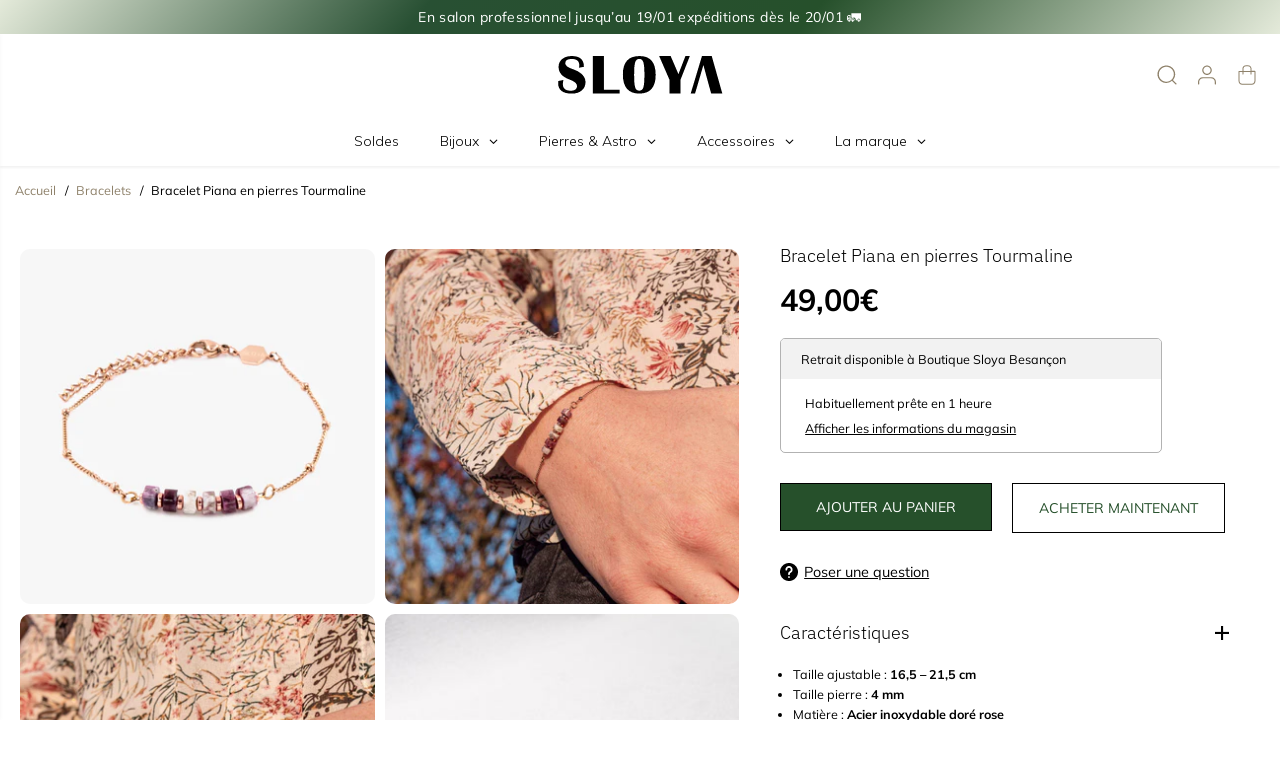

--- FILE ---
content_type: text/html; charset=utf-8
request_url: https://sloya.fr/collections/tous-nos-bracelets/products/bracelet-piana-pierres-tourmaline
body_size: 75130
content:
<!doctype html>
<html class="no-js" lang="fr">
  <head>
    <meta charset="utf-8">
    <meta http-equiv="X-UA-Compatible" content="IE=edge,chrome=1">
    <meta name="viewport" content="width=device-width,initial-scale=1"><meta property="og:site_name" content="SLOYA">
<meta property="og:url" content="https://sloya.fr/products/bracelet-piana-pierres-tourmaline">
<meta property="og:title" content="Bracelet PIANA en pierres Tourmaline | SLOYA">
<meta property="og:type" content="product">
<meta property="og:description" content="Le bracelet Piana en pierres naturelles de Tourmaline se distingue par sa finesse et son élégance. Son assemblage réalisé à la main vous garantit un bijou authentique. Des inserts de couleur dorée rose situés entre chaque pierre viennent apporter une touche harmonieuse à ce bracelet. Ce bijou composé de six pierres cyl"><meta property="og:image:width" content="300"> <meta property="og:image:height" content="300"><meta property="og:image" content="https://sloya.fr/cdn/shop/products/bracelet-piana-pierres-naturelles-tourmaline1.jpg?v=1678461892&width=300"><meta property="og:image" content="https://sloya.fr/cdn/shop/products/sloya-bracelet-piana-pierres-tourmaline2.jpg?v=1678461892&width=300"><meta property="og:image" content="https://sloya.fr/cdn/shop/products/sloya-bracelet-piana-pierres-tourmaline.jpg?v=1678461892&width=300"><meta property="og:image:secure_url" content="https://sloya.fr/cdn/shop/products/bracelet-piana-pierres-naturelles-tourmaline1.jpg?v=1678461892&width=300"><meta property="og:image:secure_url" content="https://sloya.fr/cdn/shop/products/sloya-bracelet-piana-pierres-tourmaline2.jpg?v=1678461892&width=300"><meta property="og:image:secure_url" content="https://sloya.fr/cdn/shop/products/sloya-bracelet-piana-pierres-tourmaline.jpg?v=1678461892&width=300"><meta property="og:price:amount" content="49,00">
  <meta property="og:price:currency" content="EUR">
  <script type="application/ld+json">
    {
      "@context": "http://schema.org",
      "@type": "Organization",
      "name": "SLOYA","sameAs": ["","https:\/\/www.facebook.com\/sloyafr\/","https:\/\/www.pinterest.fr\/sloyafr\/","https:\/\/www.instagram.com\/sloya.fr\/","","","https:\/\/www.youtube.com\/channel\/UCdN3a3ui7GRZ6Zs1LPL5jgw",""],
      "url":"https:\/\/sloya.fr"}
  </script>
    <script type="application/ld+json">
      {
        "@context": "http://schema.org/",
        "@type": "Product",
        "name": "Bracelet Piana en pierres Tourmaline",
        "url": "https://sloya.fr/products/bracelet-piana-pierres-tourmaline",
        
          "image": [
            "https://sloya.fr/cdn/shop/products/bracelet-piana-pierres-naturelles-tourmaline1.jpg?v=1678461892"
          ],
        
        "description": "Le bracelet Piana en pierres naturelles de Tourmaline se distingue par sa finesse et son élégance. Son assemblage réalisé à la main vous garantit un bijou authentique. Des inserts de couleur dorée rose situés entre chaque pierre viennent apporter une touche harmonieuse à ce bracelet. Ce bijou composé de six pierres cylindriques convient à tous les types de poignet grâce à sa chaînette d&#39;extension de 5 cm. Chic et discret, il s&#39;associera facilement avec d&#39;autres bracelets. Cet accessoire de mode empierré vous accompagnera au quotidien en sublimant vos tenues.",
        
          "sku": "BRPIRG18",
        
        "brand": {
          "@type": "Thing",
          "name": "SLOYA"
        },
        
          "offers": [
            
              {
                "@type" : "Offer",
                "availability" : "http://schema.org/InStock",
                "price" : "49.0",
                "priceCurrency" : "EUR",
                "url" : "https://sloya.fr/products/bracelet-piana-pierres-tourmaline?variant=39559104331875",
                "itemOffered" :
                {
                    "@type" : "Product",
                    
                    
                      "name" : "Default Title",
                    
                    
                      "sku": "BRPIRG18",
                    
                    
                      "weight": {
                        "@type": "QuantitativeValue",
                        
                          "unitCode": "kg",
                        
                        "value": "0.07 kg"
                      },
                    
                    "url": "https://sloya.fr/products/bracelet-piana-pierres-tourmaline?variant=39559104331875"
                }
              }
            
          ]
        
      }
    </script>
  
  

<meta name="twitter:card" content="summary_large_image">
<meta name="twitter:title" content="Bracelet PIANA en pierres Tourmaline | SLOYA">
<meta name="twitter:description" content="Le bracelet Piana en pierres naturelles de Tourmaline se distingue par sa finesse et son élégance. Son assemblage réalisé à la main vous garantit un bijou authentique. Des inserts de couleur dorée rose situés entre chaque pierre viennent apporter une touche harmonieuse à ce bracelet. Ce bijou composé de six pierres cyl">
<link rel="canonical" href="https://sloya.fr/products/bracelet-piana-pierres-tourmaline">
    <link rel="preconnect" href="https://cdn.shopify.com" crossorigin><link rel="icon" type="image/png" href="//sloya.fr/cdn/shop/files/logo_hexa.svg?crop=center&height=32&v=1718275562&width=32">
      <link rel="shortcut-icon" type="image/png" href="//sloya.fr/cdn/shop/files/logo_hexa.svg?crop=center&height=32&v=1718275562&width=32"><link rel="preconnect" href="https://fonts.shopifycdn.com" crossorigin><title>Bracelet PIANA en pierres Tourmaline | SLOYA</title><meta name="description" content="Le bracelet Piana en pierres naturelles de Tourmaline se distingue par sa finesse et son élégance. Son assemblage réalisé à la main vous garantit un bijou authentique. Des inserts de couleur dorée rose situés entre chaque pierre viennent apporter une touche harmonieuse à ce bracelet. Ce bijou composé de six pierres cyl"><script>window.performance && window.performance.mark && window.performance.mark('shopify.content_for_header.start');</script><meta name="google-site-verification" content="rh0Dn2qRZndGtgjcFtlllXbWWE1vIX6nZK76B1UfCVw">
<meta id="shopify-digital-wallet" name="shopify-digital-wallet" content="/27139866723/digital_wallets/dialog">
<meta name="shopify-checkout-api-token" content="9198760c6bfa4eeabe785368c47b6c57">
<meta id="in-context-paypal-metadata" data-shop-id="27139866723" data-venmo-supported="false" data-environment="production" data-locale="fr_FR" data-paypal-v4="true" data-currency="EUR">
<link rel="alternate" type="application/json+oembed" href="https://sloya.fr/products/bracelet-piana-pierres-tourmaline.oembed">
<script async="async" src="/checkouts/internal/preloads.js?locale=fr-FR"></script>
<script id="apple-pay-shop-capabilities" type="application/json">{"shopId":27139866723,"countryCode":"FR","currencyCode":"EUR","merchantCapabilities":["supports3DS"],"merchantId":"gid:\/\/shopify\/Shop\/27139866723","merchantName":"SLOYA","requiredBillingContactFields":["postalAddress","email"],"requiredShippingContactFields":["postalAddress","email"],"shippingType":"shipping","supportedNetworks":["visa","masterCard","amex","maestro"],"total":{"type":"pending","label":"SLOYA","amount":"1.00"},"shopifyPaymentsEnabled":true,"supportsSubscriptions":true}</script>
<script id="shopify-features" type="application/json">{"accessToken":"9198760c6bfa4eeabe785368c47b6c57","betas":["rich-media-storefront-analytics"],"domain":"sloya.fr","predictiveSearch":true,"shopId":27139866723,"locale":"fr"}</script>
<script>var Shopify = Shopify || {};
Shopify.shop = "sloya.myshopify.com";
Shopify.locale = "fr";
Shopify.currency = {"active":"EUR","rate":"1.0"};
Shopify.country = "FR";
Shopify.theme = {"name":"Yuva","id":161774567752,"schema_name":"Yuva","schema_version":"12.3.1","theme_store_id":1615,"role":"main"};
Shopify.theme.handle = "null";
Shopify.theme.style = {"id":null,"handle":null};
Shopify.cdnHost = "sloya.fr/cdn";
Shopify.routes = Shopify.routes || {};
Shopify.routes.root = "/";</script>
<script type="module">!function(o){(o.Shopify=o.Shopify||{}).modules=!0}(window);</script>
<script>!function(o){function n(){var o=[];function n(){o.push(Array.prototype.slice.apply(arguments))}return n.q=o,n}var t=o.Shopify=o.Shopify||{};t.loadFeatures=n(),t.autoloadFeatures=n()}(window);</script>
<script id="shop-js-analytics" type="application/json">{"pageType":"product"}</script>
<script defer="defer" async type="module" src="//sloya.fr/cdn/shopifycloud/shop-js/modules/v2/client.init-shop-cart-sync_rmw7xfpI.fr.esm.js"></script>
<script defer="defer" async type="module" src="//sloya.fr/cdn/shopifycloud/shop-js/modules/v2/chunk.common_BJYQnvkC.esm.js"></script>
<script type="module">
  await import("//sloya.fr/cdn/shopifycloud/shop-js/modules/v2/client.init-shop-cart-sync_rmw7xfpI.fr.esm.js");
await import("//sloya.fr/cdn/shopifycloud/shop-js/modules/v2/chunk.common_BJYQnvkC.esm.js");

  window.Shopify.SignInWithShop?.initShopCartSync?.({"fedCMEnabled":true,"windoidEnabled":true});

</script>
<script>(function() {
  var isLoaded = false;
  function asyncLoad() {
    if (isLoaded) return;
    isLoaded = true;
    var urls = ["https:\/\/cdn-bundler.nice-team.net\/app\/js\/bundler.js?shop=sloya.myshopify.com","https:\/\/ecommplugins-scripts.trustpilot.com\/v2.1\/js\/header.min.js?settings=eyJrZXkiOiJFVG5TelVUZ2N5MkJncmllIiwicyI6IlNLVSJ9\u0026shop=sloya.myshopify.com","https:\/\/ecommplugins-trustboxsettings.trustpilot.com\/sloya.myshopify.com.js?settings=1661332835544\u0026shop=sloya.myshopify.com","https:\/\/storage.nfcube.com\/instafeed-d822e7dce61c6d5cd2ab09ce5529661a.js?shop=sloya.myshopify.com"];
    for (var i = 0; i < urls.length; i++) {
      var s = document.createElement('script');
      s.type = 'text/javascript';
      s.async = true;
      s.src = urls[i];
      var x = document.getElementsByTagName('script')[0];
      x.parentNode.insertBefore(s, x);
    }
  };
  if(window.attachEvent) {
    window.attachEvent('onload', asyncLoad);
  } else {
    window.addEventListener('load', asyncLoad, false);
  }
})();</script>
<script id="__st">var __st={"a":27139866723,"offset":3600,"reqid":"708fb47a-d87b-43c5-8ab2-71e76cd52fa6-1768580766","pageurl":"sloya.fr\/collections\/tous-nos-bracelets\/products\/bracelet-piana-pierres-tourmaline","u":"fd7d4e4c0ff0","p":"product","rtyp":"product","rid":6633330180195};</script>
<script>window.ShopifyPaypalV4VisibilityTracking = true;</script>
<script id="captcha-bootstrap">!function(){'use strict';const t='contact',e='account',n='new_comment',o=[[t,t],['blogs',n],['comments',n],[t,'customer']],c=[[e,'customer_login'],[e,'guest_login'],[e,'recover_customer_password'],[e,'create_customer']],r=t=>t.map((([t,e])=>`form[action*='/${t}']:not([data-nocaptcha='true']) input[name='form_type'][value='${e}']`)).join(','),a=t=>()=>t?[...document.querySelectorAll(t)].map((t=>t.form)):[];function s(){const t=[...o],e=r(t);return a(e)}const i='password',u='form_key',d=['recaptcha-v3-token','g-recaptcha-response','h-captcha-response',i],f=()=>{try{return window.sessionStorage}catch{return}},m='__shopify_v',_=t=>t.elements[u];function p(t,e,n=!1){try{const o=window.sessionStorage,c=JSON.parse(o.getItem(e)),{data:r}=function(t){const{data:e,action:n}=t;return t[m]||n?{data:e,action:n}:{data:t,action:n}}(c);for(const[e,n]of Object.entries(r))t.elements[e]&&(t.elements[e].value=n);n&&o.removeItem(e)}catch(o){console.error('form repopulation failed',{error:o})}}const l='form_type',E='cptcha';function T(t){t.dataset[E]=!0}const w=window,h=w.document,L='Shopify',v='ce_forms',y='captcha';let A=!1;((t,e)=>{const n=(g='f06e6c50-85a8-45c8-87d0-21a2b65856fe',I='https://cdn.shopify.com/shopifycloud/storefront-forms-hcaptcha/ce_storefront_forms_captcha_hcaptcha.v1.5.2.iife.js',D={infoText:'Protégé par hCaptcha',privacyText:'Confidentialité',termsText:'Conditions'},(t,e,n)=>{const o=w[L][v],c=o.bindForm;if(c)return c(t,g,e,D).then(n);var r;o.q.push([[t,g,e,D],n]),r=I,A||(h.body.append(Object.assign(h.createElement('script'),{id:'captcha-provider',async:!0,src:r})),A=!0)});var g,I,D;w[L]=w[L]||{},w[L][v]=w[L][v]||{},w[L][v].q=[],w[L][y]=w[L][y]||{},w[L][y].protect=function(t,e){n(t,void 0,e),T(t)},Object.freeze(w[L][y]),function(t,e,n,w,h,L){const[v,y,A,g]=function(t,e,n){const i=e?o:[],u=t?c:[],d=[...i,...u],f=r(d),m=r(i),_=r(d.filter((([t,e])=>n.includes(e))));return[a(f),a(m),a(_),s()]}(w,h,L),I=t=>{const e=t.target;return e instanceof HTMLFormElement?e:e&&e.form},D=t=>v().includes(t);t.addEventListener('submit',(t=>{const e=I(t);if(!e)return;const n=D(e)&&!e.dataset.hcaptchaBound&&!e.dataset.recaptchaBound,o=_(e),c=g().includes(e)&&(!o||!o.value);(n||c)&&t.preventDefault(),c&&!n&&(function(t){try{if(!f())return;!function(t){const e=f();if(!e)return;const n=_(t);if(!n)return;const o=n.value;o&&e.removeItem(o)}(t);const e=Array.from(Array(32),(()=>Math.random().toString(36)[2])).join('');!function(t,e){_(t)||t.append(Object.assign(document.createElement('input'),{type:'hidden',name:u})),t.elements[u].value=e}(t,e),function(t,e){const n=f();if(!n)return;const o=[...t.querySelectorAll(`input[type='${i}']`)].map((({name:t})=>t)),c=[...d,...o],r={};for(const[a,s]of new FormData(t).entries())c.includes(a)||(r[a]=s);n.setItem(e,JSON.stringify({[m]:1,action:t.action,data:r}))}(t,e)}catch(e){console.error('failed to persist form',e)}}(e),e.submit())}));const S=(t,e)=>{t&&!t.dataset[E]&&(n(t,e.some((e=>e===t))),T(t))};for(const o of['focusin','change'])t.addEventListener(o,(t=>{const e=I(t);D(e)&&S(e,y())}));const B=e.get('form_key'),M=e.get(l),P=B&&M;t.addEventListener('DOMContentLoaded',(()=>{const t=y();if(P)for(const e of t)e.elements[l].value===M&&p(e,B);[...new Set([...A(),...v().filter((t=>'true'===t.dataset.shopifyCaptcha))])].forEach((e=>S(e,t)))}))}(h,new URLSearchParams(w.location.search),n,t,e,['guest_login'])})(!0,!0)}();</script>
<script integrity="sha256-4kQ18oKyAcykRKYeNunJcIwy7WH5gtpwJnB7kiuLZ1E=" data-source-attribution="shopify.loadfeatures" defer="defer" src="//sloya.fr/cdn/shopifycloud/storefront/assets/storefront/load_feature-a0a9edcb.js" crossorigin="anonymous"></script>
<script data-source-attribution="shopify.dynamic_checkout.dynamic.init">var Shopify=Shopify||{};Shopify.PaymentButton=Shopify.PaymentButton||{isStorefrontPortableWallets:!0,init:function(){window.Shopify.PaymentButton.init=function(){};var t=document.createElement("script");t.src="https://sloya.fr/cdn/shopifycloud/portable-wallets/latest/portable-wallets.fr.js",t.type="module",document.head.appendChild(t)}};
</script>
<script data-source-attribution="shopify.dynamic_checkout.buyer_consent">
  function portableWalletsHideBuyerConsent(e){var t=document.getElementById("shopify-buyer-consent"),n=document.getElementById("shopify-subscription-policy-button");t&&n&&(t.classList.add("hidden"),t.setAttribute("aria-hidden","true"),n.removeEventListener("click",e))}function portableWalletsShowBuyerConsent(e){var t=document.getElementById("shopify-buyer-consent"),n=document.getElementById("shopify-subscription-policy-button");t&&n&&(t.classList.remove("hidden"),t.removeAttribute("aria-hidden"),n.addEventListener("click",e))}window.Shopify?.PaymentButton&&(window.Shopify.PaymentButton.hideBuyerConsent=portableWalletsHideBuyerConsent,window.Shopify.PaymentButton.showBuyerConsent=portableWalletsShowBuyerConsent);
</script>
<script>
  function portableWalletsCleanup(e){e&&e.src&&console.error("Failed to load portable wallets script "+e.src);var t=document.querySelectorAll("shopify-accelerated-checkout .shopify-payment-button__skeleton, shopify-accelerated-checkout-cart .wallet-cart-button__skeleton"),e=document.getElementById("shopify-buyer-consent");for(let e=0;e<t.length;e++)t[e].remove();e&&e.remove()}function portableWalletsNotLoadedAsModule(e){e instanceof ErrorEvent&&"string"==typeof e.message&&e.message.includes("import.meta")&&"string"==typeof e.filename&&e.filename.includes("portable-wallets")&&(window.removeEventListener("error",portableWalletsNotLoadedAsModule),window.Shopify.PaymentButton.failedToLoad=e,"loading"===document.readyState?document.addEventListener("DOMContentLoaded",window.Shopify.PaymentButton.init):window.Shopify.PaymentButton.init())}window.addEventListener("error",portableWalletsNotLoadedAsModule);
</script>

<script type="module" src="https://sloya.fr/cdn/shopifycloud/portable-wallets/latest/portable-wallets.fr.js" onError="portableWalletsCleanup(this)" crossorigin="anonymous"></script>
<script nomodule>
  document.addEventListener("DOMContentLoaded", portableWalletsCleanup);
</script>

<script id='scb4127' type='text/javascript' async='' src='https://sloya.fr/cdn/shopifycloud/privacy-banner/storefront-banner.js'></script><link id="shopify-accelerated-checkout-styles" rel="stylesheet" media="screen" href="https://sloya.fr/cdn/shopifycloud/portable-wallets/latest/accelerated-checkout-backwards-compat.css" crossorigin="anonymous">
<style id="shopify-accelerated-checkout-cart">
        #shopify-buyer-consent {
  margin-top: 1em;
  display: inline-block;
  width: 100%;
}

#shopify-buyer-consent.hidden {
  display: none;
}

#shopify-subscription-policy-button {
  background: none;
  border: none;
  padding: 0;
  text-decoration: underline;
  font-size: inherit;
  cursor: pointer;
}

#shopify-subscription-policy-button::before {
  box-shadow: none;
}

      </style>

<script>window.performance && window.performance.mark && window.performance.mark('shopify.content_for_header.end');</script>
    <script>
      document.documentElement.className = document.documentElement.className.replace('no-js', 'js');
    </script><style>
  /*============= page loader css start ========*/
  .yv-page-loader {
    position: fixed;
    width: 100%;
    height: 100%;
    background-color: rgba(255, 255, 255, 1);
    left: 0;
    top: 0;
    display: flex;
    align-items: center;
    justify-content: center;
    z-index: 99;
    opacity: 0;
    transform: translateY(-100%);
  }

  .page-loading .yv-page-loader {
    opacity: 1;
    transform: translateY(0);
  }

  .yv-page-loader img {
    max-width: 100px;
  }

  /*============= page loader css end ========*/
</style>
<style data-shopify>

  @font-face {
  font-family: Muli;
  font-weight: 400;
  font-style: normal;
  font-display: swap;
  src: url("//sloya.fr/cdn/fonts/muli/muli_n4.e949947cfff05efcc994b2e2db40359a04fa9a92.woff2") format("woff2"),
       url("//sloya.fr/cdn/fonts/muli/muli_n4.35355e4a0c27c9bc94d9af3f9bcb586d8229277a.woff") format("woff");
}

  @font-face {
  font-family: Muli;
  font-weight: 700;
  font-style: normal;
  font-display: swap;
  src: url("//sloya.fr/cdn/fonts/muli/muli_n7.c8c44d0404947d89610714223e630c4cbe005587.woff2") format("woff2"),
       url("//sloya.fr/cdn/fonts/muli/muli_n7.4cbcffea6175d46b4d67e9408244a5b38c2ac568.woff") format("woff");
}

  @font-face {
  font-family: Muli;
  font-weight: 400;
  font-style: italic;
  font-display: swap;
  src: url("//sloya.fr/cdn/fonts/muli/muli_i4.c0a1ea800bab5884ab82e4eb25a6bd25121bd08c.woff2") format("woff2"),
       url("//sloya.fr/cdn/fonts/muli/muli_i4.a6c39b1b31d876de7f99b3646461aa87120de6ed.woff") format("woff");
}

  @font-face {
  font-family: Muli;
  font-weight: 700;
  font-style: italic;
  font-display: swap;
  src: url("//sloya.fr/cdn/fonts/muli/muli_i7.34eedbf231efa20bd065d55f6f71485730632c7b.woff2") format("woff2"),
       url("//sloya.fr/cdn/fonts/muli/muli_i7.2b4df846821493e68344d0b0212997d071bf38b7.woff") format("woff");
}

  @font-face {
  font-family: "IBM Plex Sans";
  font-weight: 300;
  font-style: normal;
  font-display: swap;
  src: url("//sloya.fr/cdn/fonts/ibm_plex_sans/ibmplexsans_n3.871d177f029e5226e9611b15eef2fac057159032.woff2") format("woff2"),
       url("//sloya.fr/cdn/fonts/ibm_plex_sans/ibmplexsans_n3.003d79baa9bcd2125ed72ad4d5fb0d4d2af0c791.woff") format("woff");
}

  @font-face {
  font-family: "IBM Plex Sans";
  font-weight: 300;
  font-style: italic;
  font-display: swap;
  src: url("//sloya.fr/cdn/fonts/ibm_plex_sans/ibmplexsans_i3.224f4948b4e5d7be3f1164a7df47247c81f04ea5.woff2") format("woff2"),
       url("//sloya.fr/cdn/fonts/ibm_plex_sans/ibmplexsans_i3.6b9454240ea975e69c6b5d56c2d6c84a4d7453db.woff") format("woff");
}

  @font-face {
  font-family: "IBM Plex Sans";
  font-weight: 300;
  font-style: normal;
  font-display: swap;
  src: url("//sloya.fr/cdn/fonts/ibm_plex_sans/ibmplexsans_n3.871d177f029e5226e9611b15eef2fac057159032.woff2") format("woff2"),
       url("//sloya.fr/cdn/fonts/ibm_plex_sans/ibmplexsans_n3.003d79baa9bcd2125ed72ad4d5fb0d4d2af0c791.woff") format("woff");
}

  @font-face {
  font-family: "IBM Plex Sans";
  font-weight: 700;
  font-style: normal;
  font-display: swap;
  src: url("//sloya.fr/cdn/fonts/ibm_plex_sans/ibmplexsans_n7.a8d2465074d254d8c167d5599b02fc2f97912fc9.woff2") format("woff2"),
       url("//sloya.fr/cdn/fonts/ibm_plex_sans/ibmplexsans_n7.75e7a78a86c7afd1eb5becd99b7802136f0ed528.woff") format("woff");
}

  @font-face {
  font-family: "IBM Plex Sans";
  font-weight: 300;
  font-style: italic;
  font-display: swap;
  src: url("//sloya.fr/cdn/fonts/ibm_plex_sans/ibmplexsans_i3.224f4948b4e5d7be3f1164a7df47247c81f04ea5.woff2") format("woff2"),
       url("//sloya.fr/cdn/fonts/ibm_plex_sans/ibmplexsans_i3.6b9454240ea975e69c6b5d56c2d6c84a4d7453db.woff") format("woff");
}

  :root {
    --gray: #ececec;
    --dark-gray: #747474;
    --green:#6cad61;
    --red:#ec7c7c;
    --heading-font-family:"IBM Plex Sans",sans-serif;
    --heading-font-weight:300;
    --heading-font-style:normal;
    --font-family:Muli,sans-serif;
    --font-weight:400;
    --font-style:normal;
    --body-font-weight-bold: 300;
    --accent-font-family: "IBM Plex Sans",sans-serif;
    --accent_spacing: 0.025em;
    --accent-font-style:normal; ;
    --accent_line_height: 1.6;
    --accent-font-weight: 300;
    --thin:100;
    --light:300;
    --normal:400;
    --medium:500;
    --semibold:600;
    --bold:700;
    --extrabold:900;
    --theme-color: #8f826b;
    --theme-light-color: rgba(143, 130, 107, 0.1);
    --colorTextBody: #000000;
    --colorLightTextBody: rgba(0, 0, 0, 0.5);
    --colorXlightTextBody: rgba(0, 0, 0, 0.3);
    --colorXXlightTextBody: rgba(0, 0, 0, 0.1);
    --cartDotColor: #36572d;
    --cartDotColorLight:rgba(54, 87, 45, 0.3);
    --cartDotColorNull:rgba(54, 87, 45, 0);
    --colorBtnPrimary: #26502b;
    --colorBtnPrimaryText: #ffffff;
    --colorBtnPrimaryBorder: #000000;
    --colorBtnSecondary: #ffffff;
    --colorBtnSecondaryText:#26502b;
    --colorBtnSecondaryBorder:#000000;
    --primaryColorBody: #ffffff;
    --saleBadgeBg:#26502b;
    --saleBadgeText:#ffffff;
    --soldBadgeBg:#E22120;
    --soldBadgeText:#ffffff;
    --preorderBadgeBg:#E22120;
    --preorderBadgeText:#ffffff;
    --customBadgeBg:#000000;
    --customBadgeText:#ffffff;
    --secondaryColorBody: #f6f9f5;
    --product-grid-image-size:cover;

    --primaryCardBackground: #ffffff;
    --secondaryCardBackground: #ffffff;
    --tertiaryCardBackground: #ffffff;
    --quaternaryCardBackground: #ffffff;
    --gradientCardBackground: #ffffff;

    
    --primaryBorderColor: #000000;
    --secondaryBorderColor: #000000;
    --tertiaryBorderColor: #000000;
    --quaternaryBorderColor: #000000;
    --gradientBorderColor: ;


    
--primarySocialIconBg:#e6e6e6;
      --primaryAlternateBg:#f2f2f2;--secondarySocialIconBg:#d9e6d5;--tertiarySocialIconBg:#36733e;--quaternarySocialIconBg:#fceaba;--secondarycolorTextBody: #000000;
    --secondaryColorLightTextBody: rgba(0, 0, 0, 0.5);
    --secondaryColorXlightTextBody: rgba(0, 0, 0, 0.3);
    --secondary_heading_color: #000000;
    --tertiaryColorBody:#26502b;
    --tertiarycolorTextBody: #ffffff;
    --tertiaryColorLightTextBody: rgba(255, 255, 255, 0.5);
    --tertiaryColorXlightTextBody: rgba(255, 255, 255, 0.3);
    --tertiary_heading_color: #ffffff;
    --gradientColorBody: linear-gradient(262deg, rgba(255, 235, 231, 1), rgba(238, 238, 238, 1) 100%);
    --quaternaryColorBody: #fef9eb;
    --quaternarycolorTextBody: #181818;
    --quaternaryColorLightTextBody: rgba(24, 24, 24, 0.5);
    --quaternaryColorXlightTextBody: rgba(24, 24, 24, 0.3);
    --quaternary_heading_color: #000000;
    --colorImageBg: rgba(0,0,0,0);
    --colorImageBorder: #eeeeee;
    --productImageBorder:0;
    --articleImageBorder:0;
    --collectionImageBorder:0;
    --colorTextSavings: #0e3a2d;
    --colorBgSavings: #e4eada;
    --heading_color: #000000;
    --heading_base_size: 0.9;
    --heading_spacing: 0.0em;
    --heading_line_height: 1.3;
    --base_spacing: 0.0em;
    --base_line_height: 1.6;
    --text_base_size: 0.9;
    --buttonRadius: 0px;
    --productGridRadius: 20px;
    --headingTextTransform:;
    --buttonFontFamily: var(--font-family);
    --buttonFontStyle: var(--font-style);
    --buttonFontWeight: var(--font-weight);
    --variantFontFamily: var(--font-family);
    --variantFontStyle: var(--font-style);
    --variantFontWeight: var(--font-weight);
    --filtersHeadingFontFamily: var(--font-family);
    --filtersHeadingFontStyle: var(--font-style);
    --filtersHeadingFontWeight: var(--font-weight);
    --priceFontFamily: var(--font-family);
    --priceFontStyle: var(--font-style);
    --priceFontWeight: var(--font-weight);
    --tabHeadingFontFamily: var(--font-family);
    --tabHeadingFontStyle: var(--font-style);
    --tabHeadingFontWeight: var(--font-weight);
    --tabHeadingTextTransform:;
    --navigationFontFamily: var(--font-family);
    --navigationFontStyle: var(--font-style);
    --navigationFontWeight: var(--font-weight);
    --navigationTextTransform:;
    --variantTextTransform:uppercase;
    --xsmallText:calc(var(--text_base_size) * 10px);
    --smallText: calc(var(--text_base_size) * 12px);
    --text: calc(var(--text_base_size) * 14px);
    --mediumText: calc(var(--text_base_size) * 16px);
    --largeText: calc(var(--text_base_size) * 18px);
    --xlargeText:  calc(var(--text_base_size) * 20px);
    --buttonAnimationDirection:translateX(-100%);


    
  }

  @media (min-width:1025px) {
    
    
    .button:before,
    .pdp-action-container button.shopify-payment-button__button--hidden:before,
    .pdp-action-container button.shopify-payment-button__button:before,
    .tertiary-button:before {
        content: "";
        position: absolute;top:0;
          right:0;
          width:0;
          height:100%;z-index: -1;
        transition: 0.6s ease-in-out;
    }
    .button:hover:before,
    .pdp-action-container button.shopify-payment-button__button--hidden:hover:before,
    .pdp-action-container button.shopify-payment-button__button:hover:before,
    .secondary-button:hover:before {right:auto;
        left:0;
        width:100%;}
    
  }

  .yv-product-title{
    opacity:1.0;
  }

 
  .countryflags { display:flex; background: url("//sloya.fr/cdn/shop/t/46/assets/countryFlagsLow.png?v=31976969039850678321717684887") no-repeat top left; width: 20px; height: 20px; flex-shrink: 0; filter: drop-shadow(0px 2px 3px rgb(0 0 0 / 0.1)); }
  .countryflag__AD { background-position: 0 0; } .countryflag__AE { background-position: -21px 0; } .countryflag__AF {
  background-position: 0 -21px; } .countryflag__African_nion { background-position: -21px -21px; } .countryflag__AG {
  background-position: -42px 0; } .countryflag__AI { background-position: -42px -21px; } .countryflag__AL {
  background-position: 0 -42px; } .countryflag__AM { background-position: -21px -42px; } .countryflag__AMS {
  background-position: -42px -42px; } .countryflag__AO { background-position: -63px 0; } .countryflag__AQ {
  background-position: -63px -21px; } .countryflag__AR { background-position: -63px -42px; } .countryflag__AS {
  background-position: 0 -63px; } .countryflag__AT { background-position: -21px -63px; } .countryflag__AU {
  background-position: -42px -63px; } .countryflag__AW { background-position: -63px -63px; } .countryflag__AX {
  background-position: -84px 0; } .countryflag__AZ { background-position: -84px -21px; } .countryflag__BA {
  background-position: -84px -42px; } .countryflag__BB { background-position: -84px -63px; } .countryflag__BD {
  background-position: 0 -84px; } .countryflag__BE { background-position: -21px -84px; } .countryflag__BF {
  background-position: -42px -84px; } .countryflag__BG { background-position: -63px -84px; } .countryflag__BH {
  background-position: -84px -84px; } .countryflag__BI { background-position: -105px 0; } .countryflag__BJ {
  background-position: -105px -21px; } .countryflag__BL { background-position: -105px -42px; } .countryflag__BM {
  background-position: -105px -63px; } .countryflag__BN { background-position: -105px -84px; } .countryflag__BO {
  background-position: 0 -105px; } .countryflag__BQ-BO { background-position: -21px -105px; } .countryflag__BQ-SA {
  background-position: -42px -105px; } .countryflag__BQ-SE { background-position: -63px -105px; } .countryflag__BR {
  background-position: -84px -105px; } .countryflag__BS { background-position: -105px -105px; } .countryflag__BT {
  background-position: -126px 0; } .countryflag__BV { background-position: -126px -21px; } .countryflag__BW {
  background-position: -126px -42px; } .countryflag__BY { background-position: -126px -63px; } .countryflag__BZ {
  background-position: -126px -84px; } .countryflag__CA { background-position: -126px -105px; } .countryflag__CC {
  background-position: 0 -126px; } .countryflag__CD { background-position: -21px -126px; } .countryflag__CF {
  background-position: -42px -126px; } .countryflag__CG { background-position: -63px -126px; } .countryflag__CH {
  background-position: -84px -126px; } .countryflag__CI { background-position: -105px -126px; } .countryflag__CK {
  background-position: -126px -126px; } .countryflag__CL { background-position: -147px 0; } .countryflag__CM {
  background-position: -147px -21px; } .countryflag__CN { background-position: -147px -42px; } .countryflag__CO {
  background-position: -147px -63px; } .countryflag__CR { background-position: -147px -84px; } .countryflag__CU {
  background-position: -147px -105px; } .countryflag__CV { background-position: -147px -126px; } .countryflag__CW {
  background-position: 0 -147px; } .countryflag__CX { background-position: -21px -147px; } .countryflag__CY {
  background-position: -42px -147px; } .countryflag__CZ { background-position: -63px -147px; } .countryflag__DE {
  background-position: -84px -147px; } .countryflag__DJ { background-position: -105px -147px; } .countryflag__DK {
  background-position: -126px -147px; } .countryflag__DM { background-position: -147px -147px; } .countryflag__DO {
  background-position: -168px 0; } .countryflag__DZ { background-position: -168px -21px; } .countryflag__EC {
  background-position: -168px -42px; } .countryflag__EE { background-position: -168px -63px; } .countryflag__EG {
  background-position: -168px -84px; } .countryflag__EH { background-position: -168px -105px; } .countryflag__ER {
  background-position: -168px -126px; } .countryflag__ES { background-position: -168px -147px; } .countryflag__ET {
  background-position: 0 -168px; } .countryflag__EUROPE { background-position: -21px -168px; } .countryflag__FI {
  background-position: -42px -168px; } .countryflag__FJ { background-position: -63px -168px; } .countryflag__FK {
  background-position: -84px -168px; } .countryflag__FM { background-position: -105px -168px; } .countryflag__FO {
  background-position: -126px -168px; } .countryflag__FR { background-position: -147px -168px; } .countryflag__GA {
  background-position: -168px -168px; } .countryflag__GB { background-position: -189px -63px; } .countryflag__GB-NIR {
  background-position: -189px -21px; } .countryflag__GB-SCT { background-position: -189px -42px; } .countryflag__GB-UKM {
  background-position: -189px -63px; } .countryflag__GB-WLS { background-position: -189px -84px; } .countryflag__GD {
  background-position: -189px -105px; } .countryflag__GE { background-position: -189px -126px; } .countryflag__GF {
  background-position: -189px -147px; } .countryflag__GG { background-position: -189px -168px; } .countryflag__GH {
  background-position: 0 -189px; } .countryflag__GI { background-position: -21px -189px; } .countryflag__GL {
  background-position: -42px -189px; } .countryflag__GM { background-position: -63px -189px; } .countryflag__GN {
  background-position: -84px -189px; } .countryflag__GP { background-position: -105px -189px; } .countryflag__GP {
  background-position: -126px -189px; } .countryflag__GQ { background-position: -147px -189px; } .countryflag__GR {
  background-position: -168px -189px; } .countryflag__GS { background-position: -189px -189px; } .countryflag__GT {
  background-position: -210px 0; } .countryflag__GU { background-position: -210px -21px; } .countryflag__GW {
  background-position: -210px -42px; } .countryflag__GY { background-position: -210px -63px; } .countryflag__HK {
  background-position: -210px -84px; } .countryflag__HM { background-position: -210px -105px; } .countryflag__HN {
  background-position: -210px -126px; } .countryflag__HR { background-position: -210px -147px; } .countryflag__HT {
  background-position: -210px -168px; } .countryflag__HU { background-position: -210px -189px; } .countryflag__ID {
  background-position: 0 -210px; } .countryflag__IE { background-position: -21px -210px; } .countryflag__IL {
  background-position: -42px -210px; } .countryflag__IM { background-position: -63px -210px; } .countryflag__IN {
  background-position: -84px -210px; } .countryflag__IO { background-position: -105px -210px; } .countryflag__IQ {
  background-position: -126px -210px; } .countryflag__IR { background-position: -147px -210px; } .countryflag__IS {
  background-position: -168px -210px; } .countryflag__IT { background-position: -189px -210px; } .countryflag__JE {
  background-position: -210px -210px; } .countryflag__JM { background-position: -231px 0; } .countryflag__JO {
  background-position: -231px -21px; } .countryflag__JP { background-position: -231px -42px; } .countryflag__KG {
  background-position: -231px -63px; } .countryflag__KH { background-position: -231px -84px; } .countryflag__KI {
  background-position: -231px -105px; } .countryflag__KM { background-position: -231px -126px; } .countryflag__KN {
  background-position: -231px -147px; } .countryflag__KN-SK { background-position: -231px -168px; } .countryflag__KP {
  background-position: -231px -189px; } .countryflag__KR { background-position: -231px -210px; } .countryflag__KW {
  background-position: 0 -231px; } .countryflag__KY { background-position: -21px -231px; } .countryflag__KZ {
  background-position: -42px -231px; } .countryflag__LA { background-position: -63px -231px; } .countryflag__LB {
  background-position: -84px -231px; } .countryflag__LC { background-position: -105px -231px; } .countryflag__LI {
  background-position: -126px -231px; } .countryflag__LK { background-position: -147px -231px; } .countryflag__LR {
  background-position: -168px -231px; } .countryflag__LS { background-position: -189px -231px; } .countryflag__LT {
  background-position: -210px -231px; } .countryflag__LU { background-position: -231px -231px; } .countryflag__LV {
  background-position: -252px 0; } .countryflag__LY { background-position: -252px -21px; } .countryflag__MA {
  background-position: -252px -42px; } .countryflag__MC { background-position: -252px -63px; } .countryflag__MD {
  background-position: -252px -84px; } .countryflag__ME { background-position: -252px -105px; } .countryflag__MF {
  background-position: -252px -126px; } .countryflag__MG { background-position: -252px -147px; } .countryflag__MH {
  background-position: -252px -168px; } .countryflag__MK { background-position: -252px -189px; } .countryflag__ML {
  background-position: -252px -210px; } .countryflag__MM { background-position: -252px -231px; } .countryflag__MN {
  background-position: 0 -252px; } .countryflag__MO { background-position: -21px -252px; } .countryflag__MP {
  background-position: -42px -252px; } .countryflag__MQ { background-position: -63px -252px; } .countryflag__MQ-UNF {
  background-position: -84px -252px; } .countryflag__MR { background-position: -105px -252px; } .countryflag__MS {
  background-position: -126px -252px; } .countryflag__MT { background-position: -147px -252px; } .countryflag__MU {
  background-position: -168px -252px; } .countryflag__MV { background-position: -189px -252px; } .countryflag__MW {
  background-position: -210px -252px; } .countryflag__MX { background-position: -231px -252px; } .countryflag__MY {
  background-position: -252px -252px; } .countryflag__MZ { background-position: -273px 0; } .countryflag__NA {
  background-position: -273px -21px; } .countryflag__NC { background-position: -273px -42px; } .countryflag__NE {
  background-position: -273px -63px; } .countryflag__NF { background-position: -273px -84px; } .countryflag__NG {
  background-position: -273px -105px; } .countryflag__NI { background-position: -273px -126px; } .countryflag__NL {
  background-position: -273px -147px; } .countryflag__NO { background-position: -273px -168px; } .countryflag__NP {
  background-position: -273px -189px; } .countryflag__NR { background-position: -273px -210px; } .countryflag__NU {
  background-position: -273px -231px; } .countryflag__NZ { background-position: -273px -252px; } .countryflag__OM {
  background-position: 0 -273px; } .countryflag__PA { background-position: -21px -273px; } .countryflag__PE {
  background-position: -42px -273px; } .countryflag__PF { background-position: -63px -273px; } .countryflag__PG {
  background-position: -84px -273px; } .countryflag__PH { background-position: -105px -273px; } .countryflag__PK {
  background-position: -126px -273px; } .countryflag__PL { background-position: -147px -273px; } .countryflag__PM {
  background-position: -168px -273px; } .countryflag__PM-UNF { background-position: -189px -273px; } .countryflag__PN {
  background-position: -210px -273px; } .countryflag__PR { background-position: -231px -273px; } .countryflag__PS {
  background-position: -252px -273px; } .countryflag__PT { background-position: -273px -273px; } .countryflag__PW {
  background-position: -294px 0; } .countryflag__PY { background-position: -294px -21px; } .countryflag__QA {
  background-position: -294px -42px; } .countryflag__RAINBOW { background-position: -294px -63px; } .countryflag__RE {
  background-position: -294px -84px; } .countryflag__RO { background-position: -294px -105px; } .countryflag__RS {
  background-position: -294px -126px; } .countryflag__RU { background-position: -294px -147px; } .countryflag__RW {
  background-position: -294px -168px; } .countryflag__SA { background-position: -294px -189px; } .countryflag__SB {
  background-position: -294px -210px; } .countryflag__SC { background-position: -294px -231px; } .countryflag__SD {
  background-position: -294px -252px; } .countryflag__SE { background-position: -294px -273px; } .countryflag__SG {
  background-position: 0 -294px; } .countryflag__SH { background-position: -21px -294px; } .countryflag__SI {
  background-position: -42px -294px; } .countryflag__SJ { background-position: -63px -294px; } .countryflag__SK {
  background-position: -84px -294px; } .countryflag__SL { background-position: -105px -294px; } .countryflag__SM {
  background-position: -126px -294px; } .countryflag__SN { background-position: -147px -294px; } .countryflag__SO {
  background-position: -168px -294px; } .countryflag__SR { background-position: -189px -294px; } .countryflag__SS {
  background-position: -210px -294px; } .countryflag__ST { background-position: -231px -294px; } .countryflag__SV {
  background-position: -252px -294px; } .countryflag__SX { background-position: -273px -294px; } .countryflag__SY {
  background-position: -294px -294px; } .countryflag__SZ { background-position: -315px 0; } .countryflag__TC {
  background-position: -315px -21px; } .countryflag__TD { background-position: -315px -42px; } .countryflag__TF {
  background-position: -315px -63px; } .countryflag__TG { background-position: -315px -84px; } .countryflag__TH {
  background-position: -315px -105px; } .countryflag__TJ { background-position: -315px -126px; } .countryflag__TK {
  background-position: -315px -147px; } .countryflag__TL { background-position: -315px -168px; } .countryflag__TM {
  background-position: -315px -189px; } .countryflag__TN { background-position: -315px -210px; } .countryflag__TO {
  background-position: -315px -231px; } .countryflag__TR { background-position: -315px -252px; } .countryflag__TT {
  background-position: -315px -273px; } .countryflag__TV { background-position: -315px -294px; } .countryflag__TW {
  background-position: 0 -315px; } .countryflag__TZ { background-position: -21px -315px; } .countryflag__UA {
  background-position: -42px -315px; } .countryflag__UG { background-position: -63px -315px; } .countryflag__UM {
  background-position: -84px -315px; } .countryflag__Union_f_outh_merican_ations { background-position: -105px -315px; }
  .countryflag__US { background-position: -126px -315px; } .countryflag__UY { background-position: -147px -315px; }
  .countryflag__UZ { background-position: -168px -315px; } .countryflag__VA { background-position: -189px -315px; }
  .countryflag__VC { background-position: -210px -315px; } .countryflag__VE { background-position: -231px -315px; }
  .countryflag__VG { background-position: -252px -315px; } .countryflag__VI { background-position: -273px -315px; }
  .countryflag__VN { background-position: -294px -315px; } .countryflag__VU { background-position: -315px -315px; }
  .countryflag__WF { background-position: -336px 0; } .countryflag__WS { background-position: -336px -21px; }
  .countryflag__XK { background-position: -336px -42px; } .countryflag__YE { background-position: -336px -63px; }
  .countryflag__YT-UNF { background-position: -336px -84px; } .countryflag__ZA { background-position: -336px -105px; }
  .countryflag__ZM { background-position: -336px -126px; } .countryflag__ZW { background-position: -336px -147px; }

    .langdrop {
      display: flex;
      align-items: center;
  }

  .langdrop .select-box {
      margin: 0 5px;
  }

  .langdrop .select-box .form-control {
      padding: 4px 10px;
      min-height: 36px;
      min-width: 140px;
      max-width: 200px;
      border-radius: 5px;
      background: var(--footer-form-bg);
      color: var(--footer-form-text-color);
      border-color: var(--footer-form-border-color);
  }

  .country-dropdown,
  .lang-dropdown {
      position: relative;
  }

  .country-dropdown-item {
      position: relative;
      min-height: 40px;
      max-width: 100%;
      width: max-content;
      padding: 4px 10px 4px;
      padding-right: 30px;
      display: flex;
      align-items: center;
      border: 0;
      font-size: var(--text);
      border-radius: 5px;
      text-transform: uppercase;
  }

  .footer-dropdown .country-dropdown-item {
      min-height: 44px;
      padding: 4px 24px 4px 10px;
  }

  .countryflags {
      margin-right: 10px;
  }
  .country-dropdown-item .country-name {
    line-height: 11px;
  }

  .active .country-dropdown-expand {
      max-height: 300px;
      overflow: auto;
      transition: max-height 0.5s ease;
  }

  .country-dropdown-expand {
      display: none;
      position: absolute;
      width: max-content;
      min-width: 100px;
      max-height: 300px;
      overflow-y: auto;
      background: var(--primaryColorBody);
      left: 0;
      bottom: 120%;
      border-radius: 5px;
      z-index: 2;
      transition: all 0.5s ease;
      box-shadow: 0 1px 10px #00000026;
  }

  .announcement-bar-main-wrapper .country-dropdown-expand {
      bottom: auto;
      top: 100%;
  }

  .country-list {
      padding: 6px 4px;
  }

  .country-list-item {
      color: var(--footer-text-color);
      padding: 5px 10px;
      font-size: var(--small-text);
  }

  .country-list-item .custom-checkbox {
      display: flex;
      align-items: flex-start;
      padding-left: 0;
      background: transparent;
      color: var(--footer-form-text-color);
      font-size: var(--xsmall-text);
      text-align: left;
  }

  .country-dropdown-item:after {
      border-bottom-style: solid;
      border-bottom-width: 2px;
      border-right-style: solid;
      border-right-width: 2px;
      content: "";
      display: inline-block;
      height: 6px;
      right: 14px;
      position: absolute;
      top: calc(50% - 5px);
      width: 6px;
      border-color: var(--footer-form-text-color);
      filter: none;
      transform: rotate(45deg);
  }

  
</style>
<link rel="preload" as="style" href="//sloya.fr/cdn/shop/t/46/assets/common.min.css?v=94070419714558567751717684887">

<link rel="preload" as="style" href="//sloya.fr/cdn/shop/t/46/assets/customer.css?v=175248032215052712841717684887">

<link rel="preload" as="style" href="//sloya.fr/cdn/shop/t/46/assets/header.min.css?v=104408555925756854781717684887">

<link rel="preload" as="style" href="//sloya.fr/cdn/shop/t/46/assets/footer.min.css?v=154254650753734073591717684887">

<link rel="preload" as="style" href="//sloya.fr/cdn/shop/t/46/assets/theme.min.css?v=123853716599047325981727081625">

<link rel="preload" as="style" href="//sloya.fr/cdn/shop/t/46/assets/responsive.min.css?v=77832235604618584381717684888">

<link rel="preload" as="style" href="//sloya.fr/cdn/shop/t/46/assets/fancybox.min.css?v=82321193459872401151717684887">

<link rel="preload" as="style" href="//sloya.fr/cdn/shop/t/46/assets/flickity.min.css?v=58391348945399336901717684887">


  <link rel="preload" as="style" href="//sloya.fr/cdn/shop/t/46/assets/aos.css?v=114628232695009691351717684887">


<link href="//sloya.fr/cdn/shop/t/46/assets/flickity.min.css?v=58391348945399336901717684887" rel="stylesheet" type="text/css" media="all" />

<link href="//sloya.fr/cdn/shop/t/46/assets/fancybox.min.css?v=82321193459872401151717684887" rel="stylesheet" type="text/css" media="all" />

<link href="//sloya.fr/cdn/shop/t/46/assets/common.min.css?v=94070419714558567751717684887" rel="stylesheet" type="text/css" media="all" />

<link href="//sloya.fr/cdn/shop/t/46/assets/customer.css?v=175248032215052712841717684887" rel="stylesheet" type="text/css" media="all" />

<link href="//sloya.fr/cdn/shop/t/46/assets/header.min.css?v=104408555925756854781717684887" rel="stylesheet" type="text/css" media="all" />

<link href="//sloya.fr/cdn/shop/t/46/assets/footer.min.css?v=154254650753734073591717684887" rel="stylesheet" type="text/css" media="all" />

<link href="//sloya.fr/cdn/shop/t/46/assets/theme.min.css?v=123853716599047325981727081625" rel="stylesheet" type="text/css" media="all" />

<link href="//sloya.fr/cdn/shop/t/46/assets/responsive.min.css?v=77832235604618584381717684888" rel="stylesheet" type="text/css" media="all" />


  <link href="//sloya.fr/cdn/shop/t/46/assets/aos.css?v=114628232695009691351717684887" rel="stylesheet" type="text/css" media="all" />



  <link rel="stylesheet" href="https://cdn.shopify.com/shopifycloud/model-viewer-ui/assets/v1.0/model-viewer-ui.css">


<script>       
  var focusElement = '';
  var productSlider;
  var productThumbSlider; 
    const moneyFormat = '{{amount_with_comma_separator}}€';
    const moneyFormatWithoutCurrency = '{{amount}}';
  const freeShippingBarText = ``;
  const freeShippingBarSuccessText = ``;
  const shopCurrency = `EUR`;
  const freeShippingBarAmount = 10000;const freeShippingBarStatus = false;const gridPickupAvailabilityStatus = false;const addToCartText = 'Ajouter au panier';
  const preorderText = 'Pré-commander';
  const preorderStatus = true;
  const soldOutText = 'ÉPUISÉ';
  const saleText = 'Soldes';
  const saleOffText = 'de réduction';
  const regularPriceText = 'Prix ​​habituel';
  const comparePriceText = 'Prix ​​de vente'; 
  const savedPriceText = 'Tu as sauvegardé';
  const unitPriceText = 'Prix ​​unitaire';
  const priceVariText = '[[price]]';
  const cartTitleLabel = 'Votre panier';
  const errorLabel = 'Erreur';
  const notAvailableLabel = 'Nous ne livrons pas vers cette destination.';
  const variantStyle = 'swatch';
  const pickUpAvialabiliyHeading = 'Retrait en boutique disponible';
  const productGridContentAlignment = 'text-center';
  const unavailableText = 'Indisponible';
  const oneTimePurchaseText = 'Achat en un click';
  const showSavedAmount = true;
  const savedAmountStyle = 'percentage';
  const quickViewHeading = 'Aperçu rapide';
  const searchSuggestions = true;
  const searchPageResults = true;
  const searchArticleResults = true;
  const searchDrawerSuggestionHead = 'Requêtes connexes';
  const searchDrawerProductHead = 'Des produits';
  const searchDrawerArticleHead = 'Des articles';
  const searchDrawerPageHead = 'pages';
  const searchAllResultText = 'Voir tous les résultats';
  const searchRecentTitleText = 'Recherche récente';
  const searchNoResultText = 'Aucun résultat trouvé.';
  const searchForText = 'Rechercher';
  const searchResultText = 'Résultats';
  const searchNoSuggestionText = 'Aucune suggestion trouvée.';
  const searchProductImageHeight = 'image-square';
  const searchArticleImageHeight = 'image-square';
  const showMoreText = 'Voir plus';
  const showLessText = 'Voir moins';
  const readMoreText = 'En savoir plus';
  const animationStatus = true;
  const rootUrl = '/';
  const cartUrl = '/cart.js';
  const mainCartUrl = '/cart';
  const cartStatusEmpty = `Votre panier est vide.`;
  const cartStatusNotEmpty = `Votre panier contient déjà quelques articles.`;var emptyCartStatus = true;const cartAdd = '/cart/add';
  const cartAddUrl = '/cart/add.js';
  const cartUpdateUrl = '/cart/update.js';
  const cartChangeUrl = '/cart/change.js';
  const cartClearUrl = '/cart/clear.js';
  const cartChangeError = "Vous ne pouvez ajouter [qty] de cet article à votre panier.";
  const productRecommendationUrl = '/recommendations/products';
  const googleMapApiKey = '';
  const searchUrl = '/search';
  const preLoadLoadGif = `<div class="yv_load">
          <svg xmlns="http://www.w3.org/2000/svg" xmlns:xlink="http://www.w3.org/1999/xlink"
               style="margin: auto; display: block; shape-rendering: auto;"
               width="200px" height="200px" viewBox="0 0 100 100" preserveAspectRatio="xMidYMid" class="svg-loader" >
            <circle cx="50" cy="50" fill="none" stroke="#dddddd" stroke-width="6" r="35" stroke-dasharray="164.93361431346415 56.97787143782138">
              <animateTransform attributeName="transform" type="rotate" repeatCount="indefinite" dur="1s" values="0 50 50;360 50 50" keyTimes="0;1"/>
            </circle>
          </svg>
    </div>`;
  const noImage = `<svg class="placeholder-svg" xmlns="http://www.w3.org/2000/svg" viewBox="0 0 525.5 525.5"><path d="M324.5 212.7H203c-1.6 0-2.8 1.3-2.8 2.8V308c0 1.6 1.3 2.8 2.8 2.8h121.6c1.6 0 2.8-1.3 2.8-2.8v-92.5c0-1.6-1.3-2.8-2.9-2.8zm1.1 95.3c0 .6-.5 1.1-1.1 1.1H203c-.6 0-1.1-.5-1.1-1.1v-92.5c0-.6.5-1.1 1.1-1.1h121.6c.6 0 1.1.5 1.1 1.1V308z"/><path d="M210.4 299.5H240v.1s.1 0 .2-.1h75.2v-76.2h-105v76.2zm1.8-7.2l20-20c1.6-1.6 3.8-2.5 6.1-2.5s4.5.9 6.1 2.5l1.5 1.5 16.8 16.8c-12.9 3.3-20.7 6.3-22.8 7.2h-27.7v-5.5zm101.5-10.1c-20.1 1.7-36.7 4.8-49.1 7.9l-16.9-16.9 26.3-26.3c1.6-1.6 3.8-2.5 6.1-2.5s4.5.9 6.1 2.5l27.5 27.5v7.8zm-68.9 15.5c9.7-3.5 33.9-10.9 68.9-13.8v13.8h-68.9zm68.9-72.7v46.8l-26.2-26.2c-1.9-1.9-4.5-3-7.3-3s-5.4 1.1-7.3 3l-26.3 26.3-.9-.9c-1.9-1.9-4.5-3-7.3-3s-5.4 1.1-7.3 3l-18.8 18.8V225h101.4z"/><path d="M232.8 254c4.6 0 8.3-3.7 8.3-8.3s-3.7-8.3-8.3-8.3-8.3 3.7-8.3 8.3 3.7 8.3 8.3 8.3zm0-14.9c3.6 0 6.6 2.9 6.6 6.6s-2.9 6.6-6.6 6.6-6.6-2.9-6.6-6.6 3-6.6 6.6-6.6z"/></svg>`;
  const noProductImage = `<svg class="placeholder-svg" xmlns="http://www.w3.org/2000/svg" viewBox="0 0 525.5 525.5"><path d="M375.5 345.2c0-.1 0-.1 0 0 0-.1 0-.1 0 0-1.1-2.9-2.3-5.5-3.4-7.8-1.4-4.7-2.4-13.8-.5-19.8 3.4-10.6 3.6-40.6 1.2-54.5-2.3-14-12.3-29.8-18.5-36.9-5.3-6.2-12.8-14.9-15.4-17.9 8.6-5.6 13.3-13.3 14-23 0-.3 0-.6.1-.8.4-4.1-.6-9.9-3.9-13.5-2.1-2.3-4.8-3.5-8-3.5h-54.9c-.8-7.1-3-13-5.2-17.5-6.8-13.9-12.5-16.5-21.2-16.5h-.7c-8.7 0-14.4 2.5-21.2 16.5-2.2 4.5-4.4 10.4-5.2 17.5h-48.5c-3.2 0-5.9 1.2-8 3.5-3.2 3.6-4.3 9.3-3.9 13.5 0 .2 0 .5.1.8.7 9.8 5.4 17.4 14 23-2.6 3.1-10.1 11.7-15.4 17.9-6.1 7.2-16.1 22.9-18.5 36.9-2.2 13.3-1.2 47.4 1 54.9 1.1 3.8 1.4 14.5-.2 19.4-1.2 2.4-2.3 5-3.4 7.9-4.4 11.6-6.2 26.3-5 32.6 1.8 9.9 16.5 14.4 29.4 14.4h176.8c12.9 0 27.6-4.5 29.4-14.4 1.2-6.5-.5-21.1-5-32.7zm-97.7-178c.3-3.2.8-10.6-.2-18 2.4 4.3 5 10.5 5.9 18h-5.7zm-36.3-17.9c-1 7.4-.5 14.8-.2 18h-5.7c.9-7.5 3.5-13.7 5.9-18zm4.5-6.9c0-.1.1-.2.1-.4 4.4-5.3 8.4-5.8 13.1-5.8h.7c4.7 0 8.7.6 13.1 5.8 0 .1 0 .2.1.4 3.2 8.9 2.2 21.2 1.8 25h-30.7c-.4-3.8-1.3-16.1 1.8-25zm-70.7 42.5c0-.3 0-.6-.1-.9-.3-3.4.5-8.4 3.1-11.3 1-1.1 2.1-1.7 3.4-2.1l-.6.6c-2.8 3.1-3.7 8.1-3.3 11.6 0 .2 0 .5.1.8.3 3.5.9 11.7 10.6 18.8.3.2.8.2 1-.2.2-.3.2-.8-.2-1-9.2-6.7-9.8-14.4-10-17.7 0-.3 0-.6-.1-.8-.3-3.2.5-7.7 3-10.5.8-.8 1.7-1.5 2.6-1.9h155.7c1 .4 1.9 1.1 2.6 1.9 2.5 2.8 3.3 7.3 3 10.5 0 .2 0 .5-.1.8-.3 3.6-1 13.1-13.8 20.1-.3.2-.5.6-.3 1 .1.2.4.4.6.4.1 0 .2 0 .3-.1 13.5-7.5 14.3-17.5 14.6-21.3 0-.3 0-.5.1-.8.4-3.5-.5-8.5-3.3-11.6l-.6-.6c1.3.4 2.5 1.1 3.4 2.1 2.6 2.9 3.5 7.9 3.1 11.3 0 .3 0 .6-.1.9-1.5 20.9-23.6 31.4-65.5 31.4h-43.8c-41.8 0-63.9-10.5-65.4-31.4zm91 89.1h-7c0-1.5 0-3-.1-4.2-.2-12.5-2.2-31.1-2.7-35.1h3.6c.8 0 1.4-.6 1.4-1.4v-14.1h2.4v14.1c0 .8.6 1.4 1.4 1.4h3.7c-.4 3.9-2.4 22.6-2.7 35.1v4.2zm65.3 11.9h-16.8c-.4 0-.7.3-.7.7 0 .4.3.7.7.7h16.8v2.8h-62.2c0-.9-.1-1.9-.1-2.8h33.9c.4 0 .7-.3.7-.7 0-.4-.3-.7-.7-.7h-33.9c-.1-3.2-.1-6.3-.1-9h62.5v9zm-12.5 24.4h-6.3l.2-1.6h5.9l.2 1.6zm-5.8-4.5l1.6-12.3h2l1.6 12.3h-5.2zm-57-19.9h-62.4v-9h62.5c0 2.7 0 5.8-.1 9zm-62.4 1.4h62.4c0 .9-.1 1.8-.1 2.8H194v-2.8zm65.2 0h7.3c0 .9.1 1.8.1 2.8H259c.1-.9.1-1.8.1-2.8zm7.2-1.4h-7.2c.1-3.2.1-6.3.1-9h7c0 2.7 0 5.8.1 9zm-7.7-66.7v6.8h-9v-6.8h9zm-8.9 8.3h9v.7h-9v-.7zm0 2.1h9v2.3h-9v-2.3zm26-1.4h-9v-.7h9v.7zm-9 3.7v-2.3h9v2.3h-9zm9-5.9h-9v-6.8h9v6.8zm-119.3 91.1c-2.1-7.1-3-40.9-.9-53.6 2.2-13.5 11.9-28.6 17.8-35.6 5.6-6.5 13.5-15.7 15.7-18.3 11.4 6.4 28.7 9.6 51.8 9.6h6v14.1c0 .8.6 1.4 1.4 1.4h5.4c.3 3.1 2.4 22.4 2.7 35.1 0 1.2.1 2.6.1 4.2h-63.9c-.8 0-1.4.6-1.4 1.4v16.1c0 .8.6 1.4 1.4 1.4H256c-.8 11.8-2.8 24.7-8 33.3-2.6 4.4-4.9 8.5-6.9 12.2-.4.7-.1 1.6.6 1.9.2.1.4.2.6.2.5 0 1-.3 1.3-.8 1.9-3.7 4.2-7.7 6.8-12.1 5.4-9.1 7.6-22.5 8.4-34.7h7.8c.7 11.2 2.6 23.5 7.1 32.4.2.5.8.8 1.3.8.2 0 .4 0 .6-.2.7-.4 1-1.2.6-1.9-4.3-8.5-6.1-20.3-6.8-31.1H312l-2.4 18.6c-.1.4.1.8.3 1.1.3.3.7.5 1.1.5h9.6c.4 0 .8-.2 1.1-.5.3-.3.4-.7.3-1.1l-2.4-18.6H333c.8 0 1.4-.6 1.4-1.4v-16.1c0-.8-.6-1.4-1.4-1.4h-63.9c0-1.5 0-2.9.1-4.2.2-12.7 2.3-32 2.7-35.1h5.2c.8 0 1.4-.6 1.4-1.4v-14.1h6.2c23.1 0 40.4-3.2 51.8-9.6 2.3 2.6 10.1 11.8 15.7 18.3 5.9 6.9 15.6 22.1 17.8 35.6 2.2 13.4 2 43.2-1.1 53.1-1.2 3.9-1.4 8.7-1 13-1.7-2.8-2.9-4.4-3-4.6-.2-.3-.6-.5-.9-.6h-.5c-.2 0-.4.1-.5.2-.6.5-.8 1.4-.3 2 0 0 .2.3.5.8 1.4 2.1 5.6 8.4 8.9 16.7h-42.9v-43.8c0-.8-.6-1.4-1.4-1.4s-1.4.6-1.4 1.4v44.9c0 .1-.1.2-.1.3 0 .1 0 .2.1.3v9c-1.1 2-3.9 3.7-10.5 3.7h-7.5c-.4 0-.7.3-.7.7 0 .4.3.7.7.7h7.5c5 0 8.5-.9 10.5-2.8-.1 3.1-1.5 6.5-10.5 6.5H210.4c-9 0-10.5-3.4-10.5-6.5 2 1.9 5.5 2.8 10.5 2.8h67.4c.4 0 .7-.3.7-.7 0-.4-.3-.7-.7-.7h-67.4c-6.7 0-9.4-1.7-10.5-3.7v-54.5c0-.8-.6-1.4-1.4-1.4s-1.4.6-1.4 1.4v43.8h-43.6c4.2-10.2 9.4-17.4 9.5-17.5.5-.6.3-1.5-.3-2s-1.5-.3-2 .3c-.1.2-1.4 2-3.2 5 .1-4.9-.4-10.2-1.1-12.8zm221.4 60.2c-1.5 8.3-14.9 12-26.6 12H174.4c-11.8 0-25.1-3.8-26.6-12-1-5.7.6-19.3 4.6-30.2H197v9.8c0 6.4 4.5 9.7 13.4 9.7h105.4c8.9 0 13.4-3.3 13.4-9.7v-9.8h44c4 10.9 5.6 24.5 4.6 30.2z"/><path d="M286.1 359.3c0 .4.3.7.7.7h14.7c.4 0 .7-.3.7-.7 0-.4-.3-.7-.7-.7h-14.7c-.3 0-.7.3-.7.7zm5.3-145.6c13.5-.5 24.7-2.3 33.5-5.3.4-.1.6-.5.4-.9-.1-.4-.5-.6-.9-.4-8.6 3-19.7 4.7-33 5.2-.4 0-.7.3-.7.7 0 .4.3.7.7.7zm-11.3.1c.4 0 .7-.3.7-.7 0-.4-.3-.7-.7-.7H242c-19.9 0-35.3-2.5-45.9-7.4-.4-.2-.8 0-.9.3-.2.4 0 .8.3.9 10.8 5 26.4 7.5 46.5 7.5h38.1zm-7.2 116.9c.4.1.9.1 1.4.1 1.7 0 3.4-.7 4.7-1.9 1.4-1.4 1.9-3.2 1.5-5-.2-.8-.9-1.2-1.7-1.1-.8.2-1.2.9-1.1 1.7.3 1.2-.4 2-.7 2.4-.9.9-2.2 1.3-3.4 1-.8-.2-1.5.3-1.7 1.1s.2 1.5 1 1.7z"/><path d="M275.5 331.6c-.8 0-1.4.6-1.5 1.4 0 .8.6 1.4 1.4 1.5h.3c3.6 0 7-2.8 7.7-6.3.2-.8-.4-1.5-1.1-1.7-.8-.2-1.5.4-1.7 1.1-.4 2.3-2.8 4.2-5.1 4zm5.4 1.6c-.6.5-.6 1.4-.1 2 1.1 1.3 2.5 2.2 4.2 2.8.2.1.3.1.5.1.6 0 1.1-.3 1.3-.9.3-.7-.1-1.6-.8-1.8-1.2-.5-2.2-1.2-3-2.1-.6-.6-1.5-.6-2.1-.1zm-38.2 12.7c.5 0 .9 0 1.4-.1.8-.2 1.3-.9 1.1-1.7-.2-.8-.9-1.3-1.7-1.1-1.2.3-2.5-.1-3.4-1-.4-.4-1-1.2-.8-2.4.2-.8-.3-1.5-1.1-1.7-.8-.2-1.5.3-1.7 1.1-.4 1.8.1 3.7 1.5 5 1.2 1.2 2.9 1.9 4.7 1.9z"/><path d="M241.2 349.6h.3c.8 0 1.4-.7 1.4-1.5s-.7-1.4-1.5-1.4c-2.3.1-4.6-1.7-5.1-4-.2-.8-.9-1.3-1.7-1.1-.8.2-1.3.9-1.1 1.7.7 3.5 4.1 6.3 7.7 6.3zm-9.7 3.6c.2 0 .3 0 .5-.1 1.6-.6 3-1.6 4.2-2.8.5-.6.5-1.5-.1-2s-1.5-.5-2 .1c-.8.9-1.8 1.6-3 2.1-.7.3-1.1 1.1-.8 1.8 0 .6.6.9 1.2.9z"/></svg>`;
  const noResultFound = `<div class="nodatafound_wrapper">
  <div class="nodatafound_box">
    <svg width="113" height="112" viewBox="0 0 113 112" fill="none" xmlns="http://www.w3.org/2000/svg">
      <path opacity="0.6" d="M54.7148 112C84.5491 112 108.715 87.8144 108.715 58C108.715 28.1856 84.5292 4 54.7148 4C24.9005 4 0.714844 28.1459 0.714844 57.9602C0.714844 87.7746 24.9005 112 54.7148 112Z" fill="#DFDFDF"/>
      <path d="M83.8909 16H23.5188C19.7455 16 16.7148 19.1593 16.7148 23H90.7148C90.6948 19.118 87.6641 16 83.8909 16Z" fill="#D9D9D9"/>
      <path d="M16.755 23H90.7148V78.6662C90.7148 81.1631 89.7119 83.5213 87.9466 85.2652C86.1814 87.0091 83.7542 88 81.2668 88H26.1629C23.6354 88 21.2483 87.0091 19.4831 85.2652C17.7178 83.5213 16.7148 81.1235 16.7148 78.6662V23H16.755Z" fill="white"/>
      <path d="M29.4578 57.3904H3.75461C1.69756 57.3904 0 59.0472 0 61.1432V97.8931C0 99.9492 1.65762 101.646 3.75461 101.646H29.4578C31.5148 101.646 33.2124 99.9891 33.2124 97.8931V61.1432C33.1724 59.0672 31.5148 57.3904 29.4578 57.3904Z" fill="white"/>
      <path d="M102.632 0H74.233C72.895 0 71.8564 1.07794 71.8564 2.37546V15.71C71.8564 17.0475 72.9349 18.0855 74.233 18.0855H102.632C103.97 18.0855 105.009 17.0075 105.009 15.71V2.39543C105.049 1.07794 103.97 0 102.632 0Z" fill="white"/>
      <path d="M26.5358 76H6.89339C6.24519 76 5.71484 76.45 5.71484 77C5.71484 77.55 6.24519 78 6.89339 78H26.5358C27.184 78 27.7143 77.55 27.7143 77C27.734 76.45 27.184 76 26.5358 76Z" fill="#DFDFDF"/>
      <path d="M26.5273 93H6.90186C6.249 93 5.71484 93.4407 5.71484 94C5.71484 94.5593 6.249 95 6.90186 95H26.5273C27.1802 95 27.7143 94.5593 27.7143 94C27.7341 93.4576 27.1802 93 26.5273 93Z" fill="#D9D9D9"/>
      <path d="M26.5273 84H6.90186C6.249 84 5.71484 84.4407 5.71484 85C5.71484 85.5593 6.249 86 6.90186 86H26.5273C27.1802 86 27.7143 85.5593 27.7143 85C27.7341 84.4576 27.1802 84 26.5273 84Z" fill="#D9D9D9"/>
      <path d="M14.2565 63H8.17318C6.81901 63 5.71484 64 5.71484 65.2264V66.7736C5.71484 68 6.81901 69 8.17318 69H14.2565C15.6107 69 16.7148 68 16.7148 66.7736V65.2264C16.7148 64 15.6107 63 14.2565 63Z" fill="#DFDFDF"/>
      <path d="M78.7148 12C80.367 12 81.7148 10.6522 81.7148 9C81.7148 7.34783 80.367 6 78.7148 6C77.0627 6 75.7148 7.34783 75.7148 9C75.7148 10.6522 77.0409 12 78.7148 12Z" fill="#D9D9D9"/>
      <path d="M88.7149 12C90.367 12 91.7148 10.6522 91.7148 9C91.7148 7.34783 90.367 6 88.7149 6C87.0627 6 85.7148 7.34783 85.7148 9C85.7366 10.6522 87.0409 12 88.7149 12Z" fill="#D9D9D9"/>
      <path d="M98.7148 12C100.367 12 101.715 10.6522 101.715 9C101.715 7.34783 100.367 6 98.7148 6C97.0627 6 95.7148 7.34783 95.7148 9C95.7366 10.6522 97.0409 12 98.7148 12Z" fill="#D9D9D9"/>
      <path d="M69.2148 89C82.7334 89 93.7148 78.0186 93.7148 64.5C93.7148 50.9814 82.7334 40 69.2148 40C55.6962 40 44.7148 50.9814 44.7148 64.5C44.7347 78.0186 55.6764 89 69.2148 89Z" fill="url(#paint0_linear_13_189)" fill-opacity="0.2"/>
      <path d="M72.4826 64.9903L76.1675 61.3204C76.5184 60.9515 76.6939 60.466 76.6939 59.9806C76.6939 59.4757 76.4989 59.0097 76.1285 58.6408C75.758 58.2718 75.2901 58.0971 74.7832 58.0777C74.2763 58.0777 73.7889 58.2718 73.438 58.6019L69.7531 62.2719L66.0682 58.6019C65.8928 58.4078 65.6783 58.2718 65.4444 58.1553C65.2104 58.0388 64.9569 58 64.684 58C64.4305 58 64.1576 58.0388 63.9236 58.1359C63.6897 58.233 63.4752 58.3689 63.2802 58.5631C63.0853 58.7573 62.9488 58.9515 62.8513 59.2039C62.7538 59.4369 62.7148 59.6893 62.7148 59.9612C62.7148 60.2136 62.7733 60.4854 62.8708 60.7185C62.9878 60.9515 63.1243 61.165 63.3192 61.3398L67.0041 65.0097L63.3777 68.6602C63.1828 68.8349 63.0463 69.0485 62.9293 69.2816C62.8123 69.5146 62.7733 69.767 62.7733 70.0388C62.7733 70.2913 62.8123 70.5631 62.9098 70.7961C63.0073 71.0291 63.1438 71.2427 63.3387 71.4369C63.5337 71.6311 63.7287 71.767 63.9821 71.8641C64.2161 71.9612 64.4695 72 64.7425 72C64.9959 72 65.2689 71.9417 65.5029 71.8447C65.7368 71.7282 65.9513 71.5922 66.1267 71.3981L69.8116 67.7282L73.4964 71.3981C73.8669 71.7282 74.3543 71.9029 74.8417 71.8641C75.3291 71.8447 75.797 71.6505 76.148 71.301C76.4989 70.9515 76.6939 70.4854 76.7134 70C76.7329 69.5146 76.5574 69.0485 76.226 68.6602L72.4826 64.9903Z" fill="#CCCCCC"/>
      <path d="M10.7007 4.74272C10.9516 3.75243 12.4781 3.75243 12.729 4.74272L13.5864 8.0631C13.6909 8.41262 13.9628 8.68447 14.3392 8.76213L17.915 9.55825C18.9815 9.79126 18.9815 11.2087 17.915 11.4417L14.3392 12.2379C13.9628 12.3349 13.67 12.5874 13.5864 12.9369L12.729 16.2573C12.4781 17.2476 10.9516 17.2476 10.7007 16.2573L9.8433 12.9369C9.73875 12.5874 9.46689 12.3155 9.09049 12.2379L5.51469 11.4417C4.44823 11.2087 4.44823 9.79126 5.51469 9.55825L9.09049 8.76213C9.46689 8.66505 9.75966 8.41262 9.8433 8.0631L10.7007 4.74272Z" fill="#D9D9D9"/>
      <path fill-rule="evenodd" clip-rule="evenodd" d="M52.7148 4.93104C53.6459 4.93104 54.4321 4.27586 54.4321 3.5C54.4321 2.72414 53.6459 2.06897 52.7148 2.06897C51.7838 2.06897 50.9976 2.72414 50.9976 3.5C50.9976 4.27586 51.7424 4.93104 52.7148 4.93104ZM52.7148 6C54.37 6 55.7148 4.87931 55.7148 3.5C55.7148 2.12069 54.37 1 52.7148 1C51.0597 1 49.7148 2.12069 49.7148 3.5C49.7148 4.87931 51.0597 6 52.7148 6Z" fill="#D9D9D9"/>
      <path fill-rule="evenodd" clip-rule="evenodd" d="M107.715 29.7172C108.646 29.7172 109.432 28.931 109.432 28C109.432 27.069 108.646 26.2828 107.715 26.2828C106.784 26.2828 105.998 27.069 105.998 28C105.998 28.931 106.784 29.7172 107.715 29.7172ZM107.715 31C109.37 31 110.715 29.6552 110.715 28C110.715 26.3448 109.37 25 107.715 25C106.06 25 104.715 26.3448 104.715 28C104.715 29.6552 106.06 31 107.715 31Z" fill="#D9D9D9"/>
      <path d="M90.7786 78L83.7148 85.5391L103.651 103L110.715 95.4609L90.7786 78Z" fill="#D9D9D9"/>
      <path fill-rule="evenodd" clip-rule="evenodd" d="M98.7148 65C98.7148 81.0206 85.5116 94 69.2148 94C52.9181 94 39.7148 81.0206 39.7148 65C39.7148 48.9794 52.9181 36 69.2148 36C85.5116 36 98.7148 48.9794 98.7148 65ZM94.1857 65C94.1857 78.5559 82.9842 89.5675 69.1946 89.5675C55.405 89.5675 44.2035 78.5559 44.2035 65C44.2035 51.4441 55.405 40.4325 69.1946 40.4325C83.0246 40.4524 94.1857 51.4441 94.1857 65Z" fill="#D9D9D9"/>
      <path d="M103 102.701L110.163 95L111.25 95.9576C112.297 96.8953 112.933 98.1521 112.995 99.5486C113.056 100.945 112.564 102.262 111.62 103.299C110.655 104.317 109.362 104.935 107.926 104.995C106.489 105.055 105.134 104.576 104.067 103.658L103 102.701Z" fill="#D9D9D9"/>
      <defs>
        <linearGradient id="paint0_linear_13_189" x1="60.9937" y1="43.1766" x2="85.6663" y2="107.203" gradientUnits="userSpaceOnUse">
          <stop stop-color="white"/>
          <stop offset="1" stop-color="white"/>
        </linearGradient>
      </defs>
    </svg><h5>No  Found</h5></div>
</div>`;
  const cartDrawerEnable = false;
  var cartItemsCount = 0;
  const browserNotificationStatus = false;
  const browserNotificationBg = '#ffffff';
  const browserNotificationText = '#000000';
  const hapticFeedbackStatus = true;
  
  const browserNotificationShape = 'circle';
  
  const stickers = [
    `<svg width="228" height="199" viewBox="0 0 228 199" fill="none">
      <path d="M209.472 18.6241C184.75 -6.20803 144.639 -6.20803 119.889 18.6241L114 24.5324L108.111 18.6241C83.3891 -6.20803 43.278 -6.20803 18.5554 18.6241C6.16682 31.0262 0 47.3022 0 63.5506C0 79.7985 6.16682 96.0746 18.5554 108.477L24.4445 114.385L105.043 195.276C109.99 200.241 118.011 200.241 122.958 195.278L209.472 108.477C221.833 96.0746 228 79.7985 228 63.5506C228 47.3022 221.833 31.0262 209.472 18.6241Z" fill="currentColor"/>
      </svg>`,
    `<svg width="208" height="199" viewBox="0 0 208 199" fill="none">
      <path d="M104 34.1122L136.138 0L142.206 46.6002L188.138 38.0056L165.819 79.2941L208 99.5L165.819 119.706L188.138 160.994L142.206 152.4L136.138 199L104 164.888L71.8622 199L65.794 152.4L19.8622 160.994L42.1813 119.706L0 99.5L42.1813 79.2941L19.8622 38.0056L65.794 46.6002L71.8622 0L104 34.1122Z" fill="currentColor"/>
      </svg>
      `,
    `<svg width="183" height="199" viewBox="0 0 183 199" fill="none">
      <path d="M165.444 100.61C182.387 89.8993 188.079 67.7029 178.035 50.1437C168.174 32.9109 146.751 26.4398 129.09 34.8358C127.631 15.3618 111.379 0 91.5 0C72.2886 0 56.4679 14.3422 54.1053 32.884C37.0341 25.2149 16.515 31.2082 6.48806 47.566C-4.07819 64.8123 0.940359 87.1769 17.5565 98.3895C0.613428 109.101 -5.0792 131.297 4.96463 148.856C14.8265 166.089 36.2488 172.56 53.9098 164.164C55.3692 183.638 71.6213 199 91.5 199C110.711 199 126.532 184.658 128.895 166.116C145.966 173.778 166.482 167.788 176.509 151.431C187.075 134.181 182.056 111.823 165.444 100.61ZM91.5 131.832C73.6166 131.832 59.1171 117.355 59.1171 99.5C59.1171 81.6446 73.6166 67.1679 91.5 67.1679C109.383 67.1679 123.883 81.6446 123.883 99.5C123.883 117.355 109.383 131.832 91.5 131.832Z" fill="currentColor"/>
      </svg>
      `,
    `<svg width="199" height="199" viewBox="0 0 199 199" fill="none">
      <path d="M99.3936 199C154.305 199 199 154.353 199 99.5C199 44.6474 154.305 0 99.3936 0C44.4824 0 0 44.6474 0 99.5C0 154.353 44.4824 199 99.3936 199ZM112.589 58.0417C114.93 55.0652 118.123 53.3643 121.741 52.9391C125.359 52.5139 128.978 53.5769 131.957 55.9156L132.809 56.5534L133.66 55.703C136.214 53.1517 139.619 51.8761 143.237 51.8761C147.068 51.8761 150.687 53.3643 153.241 56.1282C157.923 61.0182 158.349 68.8846 154.092 74.1998C153.666 74.625 153.241 75.2628 152.815 75.688L137.278 90.5705C136.427 91.4209 135.363 91.8462 134.298 91.8462C133.447 91.8462 132.383 91.6335 131.744 90.9957L114.93 77.6015C111.951 75.2628 110.248 72.0737 109.822 68.4594C109.397 64.4199 110.461 60.8056 112.589 58.0417ZM141.109 108.642C142.173 108.642 143.45 109.067 144.089 109.918C144.727 110.768 145.366 111.831 145.366 113.107C144.727 137.982 124.508 157.542 99.3936 157.542C74.2791 157.542 54.0599 137.982 53.2086 113.107C53.2086 112.044 53.6342 110.768 54.4856 109.918C55.3369 109.067 56.4011 108.642 57.4652 108.642H141.109ZM44.4824 58.0417C46.8235 55.0652 50.016 53.3643 53.6342 52.9391C57.2524 52.5139 60.8706 53.5769 63.8503 55.9156L64.7016 56.5534L65.5529 55.703C68.1069 53.1517 71.5123 51.8761 75.1305 51.8761C78.9615 51.8761 82.5797 53.3643 85.1337 56.1282C89.816 61.0182 90.2417 68.8846 85.985 74.1998C85.5594 74.625 85.1337 75.2628 84.708 75.688L69.1711 90.5705C68.3198 91.4209 67.2556 91.8462 66.1914 91.8462C65.3401 91.8462 64.2759 91.6335 63.6374 90.9957L46.8235 77.6015C43.8438 75.2628 42.1412 72.0737 41.7155 68.4594C41.2898 64.4199 42.354 60.8056 44.4824 58.0417Z" fill="currentColor"/>
      </svg>`,
    `<svg width="166" height="199" viewBox="0 0 166 199" fill="none">
      <path d="M165.011 168.266L152.574 57.4336C152.242 54.6144 149.92 52.5139 147.101 52.5139H115.814V33.0561C115.814 14.8144 100.889 0 82.6473 0C64.4057 0 49.4807 14.8144 49.4807 33.0561V52.5139H18.2487C15.4296 52.5139 13.0526 54.6697 12.7762 57.4336C12.7209 58.1522 4.48455 129.682 0.172883 168.266C-0.711562 176.06 1.83122 183.909 7.02733 189.769C12.2787 195.628 19.7412 199 27.6459 199H137.538C145.388 199 152.905 195.628 158.157 189.769C163.408 183.909 165.896 176.06 165.011 168.266ZM104.758 52.5139H60.5362V33.0561C60.5362 20.895 70.4862 11.0556 82.6473 11.0556C94.8084 11.0556 104.758 20.9503 104.758 33.0561V52.5139Z" fill="currentColor"/>
      </svg>`,
    `<svg width="199" height="199" viewBox="0 0 199 199" fill="none">
      <path d="M187.681 72.1325C183.501 67.9609 181.204 62.4044 181.204 56.4953C181.204 35.1566 163.841 17.7944 142.503 17.7944C136.594 17.7944 131.037 15.493 126.865 11.3173C111.784 -3.76829 87.2315 -3.77658 72.1293 11.3173C67.9578 15.4972 62.4012 17.7944 56.4922 17.7944C35.1534 17.7944 17.7913 35.1566 17.7913 56.4953C17.7913 62.4044 15.4899 67.9609 11.3142 72.1325C-3.7714 87.2222 -3.7714 111.779 11.3142 126.869C15.4941 131.04 17.7913 136.597 17.7913 142.506C17.7913 163.844 35.1534 181.207 56.4922 181.207C62.4012 181.207 67.9578 183.508 72.1293 187.684C79.6721 195.227 89.5827 199 99.4974 199C109.412 199 119.319 195.231 126.87 187.684C131.041 183.504 136.598 181.207 142.507 181.207C163.846 181.207 181.208 163.844 181.208 142.506C181.208 136.597 183.509 131.04 187.685 126.869C202.77 111.779 202.77 87.2222 187.685 72.1325H187.681ZM59.0632 71.5146C59.0632 64.6436 64.6322 59.0746 71.5032 59.0746C78.3742 59.0746 83.9432 64.6436 83.9432 71.5146C83.9432 78.3856 78.3742 83.9546 71.5032 83.9546C64.6322 83.9546 59.0632 78.3856 59.0632 71.5146ZM77.462 133.267C75.8406 134.888 73.7217 135.697 71.5986 135.697C69.4755 135.697 67.3565 134.888 65.7352 133.267C62.4966 130.028 62.4966 124.779 65.7352 121.54L121.529 65.7466C124.767 62.508 130.017 62.508 133.255 65.7466C136.494 68.9851 136.494 74.2348 133.255 77.4734L77.462 133.267ZM127.483 139.935C120.612 139.935 115.043 134.366 115.043 127.495C115.043 120.624 120.612 115.055 127.483 115.055C134.354 115.055 139.923 120.624 139.923 127.495C139.923 134.366 134.354 139.935 127.483 139.935Z" fill="currentColor"/>
      </svg>`
  ]
  
  
    const stickersTimer = Number(120000);
  

  
  
  const randomBgColors = ['one', 'two', 'three', 'four', 'five']
  const randomTextColors = ['one', 'two', 'three', 'four', 'five']



</script>
<style>   
</style>
<script src="//sloya.fr/cdn/shop/t/46/assets/jquery.min.js?v=139795564768526529091717684887" defer></script>
<script src="//sloya.fr/cdn/shop/t/46/assets/cookies.min.js?v=122995936109649284831717684887" defer></script>
<script src="//sloya.fr/cdn/shop/t/46/assets/flickity.min.js?v=174334796353110676611717684887" defer></script>
<script src="//sloya.fr/cdn/shop/t/46/assets/fancybox.min.js?v=30264878135814575241717684887" defer></script>
<script src="//sloya.fr/cdn/shop/t/46/assets/parallax.js?v=176613159166806793511717684887" defer></script>
 
  <script src="//sloya.fr/cdn/shop/t/46/assets/aos.js?v=146123878477799097641717684887" defer></script>

<script src="//sloya.fr/cdn/shop/t/46/assets/common.js?v=150121508579588190581717684887" defer></script>
<script src="//sloya.fr/cdn/shop/t/46/assets/modernizr.min.js?v=108850953235252822071717684887" defer></script>
<script src="//sloya.fr/cdn/shop/t/46/assets/lazysizes.min.js?v=166473712726788881691717684887" defer></script>

<script src="//sloya.fr/cdn/shop/t/46/assets/cart-ajax.js?v=65496749754344938131717684887" defer></script><!-- TrustBox script -->
<script type="text/javascript" src="//widget.trustpilot.com/bootstrap/v5/tp.widget.bootstrap.min.js" async></script>
<!-- End TrustBox script -->
  <!-- BEGIN app block: shopify://apps/cartix/blocks/app-embed/e1e19d44-60f2-4f05-8156-49ac0f614adf --><script>
  if (Shopify.designMode) {
    const domElement = document.body || document;

    $on = (e,d,g,h,b)=>e.addEventListener(d,c=>{for(d=e,b=c.target;b!=d;)b.matches(g)?h.call(d=b,c,b):b=b.parentNode})

    $on(domElement, 'submit', 'form[action*="/cart/add"]', (e, matched) => {
      e.preventDefault()
      e.stopPropagation()
      let form = matched.closest('form[action*="/cart/add"]')
      console.log(form)
      const rawPayload = new FormData(form)
      window.CD_ADDTOCART(rawPayload)
    })

    $on(domElement, 'click', 'form[action*="/cart/add"] [type="submit"]', (e, matched) => {
      e.preventDefault()
      e.stopPropagation()
      let form = matched.closest('form[action*="/cart/add"]')
      console.log(form)
      const rawPayload = new FormData(form)
      window.CD_ADDTOCART(rawPayload)
    })

    $on(domElement, 'click', 'a[href*="/cart"]', (e, matched) => {
      e.preventDefault()
      e.stopPropagation()
      window.CD_OPENCART()
    })
  }
</script>

<script type="text/javascript" async src="https://cartdrawer.nyc3.cdn.digitaloceanspaces.com/prod/cart-drawer.js?shop=sloya.myshopify.com" data-cartix-version="2.3.45"></script>

<!-- END app block --><!-- BEGIN app block: shopify://apps/blockify-fraud-filter/blocks/app_embed/2e3e0ba5-0e70-447a-9ec5-3bf76b5ef12e --> 
 
 
    <script>
        window.blockifyShopIdentifier = "sloya.myshopify.com";
        window.ipBlockerMetafields = "{\"showOverlayByPass\":false,\"disableSpyExtensions\":false,\"blockUnknownBots\":false,\"activeApp\":true,\"blockByMetafield\":true,\"visitorAnalytic\":true,\"showWatermark\":true,\"token\":\"eyJhbGciOiJIUzI1NiIsInR5cCI6IkpXVCJ9.eyJpZGVudGlmaWVySWQiOiJzbG95YS5teXNob3BpZnkuY29tIiwiaWF0IjoxNzMzOTE5ODkzfQ.c4Z_W2z4DcY9dz8VKJFPrcYISevLU66-CEkZYboepZc\"}";
        window.blockifyRules = "{\"whitelist\":[],\"blacklist\":[{\"id\":1737064,\"type\":\"1\",\"country\":\"CN\",\"criteria\":\"3\",\"priority\":\"1\"}]}";
        window.ipblockerBlockTemplate = "{\"customCss\":\"#blockify---container{--bg-blockify: #fff;position:relative}#blockify---container::after{content:'';position:absolute;inset:0;background-repeat:no-repeat !important;background-size:cover !important;background:var(--bg-blockify);z-index:0}#blockify---container #blockify---container__inner{display:flex;flex-direction:column;align-items:center;position:relative;z-index:1}#blockify---container #blockify---container__inner #blockify-block-content{display:flex;flex-direction:column;align-items:center;text-align:center}#blockify---container #blockify---container__inner #blockify-block-content #blockify-block-superTitle{display:none !important}#blockify---container #blockify---container__inner #blockify-block-content #blockify-block-title{font-size:313%;font-weight:bold;margin-top:1em}@media only screen and (min-width: 768px) and (max-width: 1199px){#blockify---container #blockify---container__inner #blockify-block-content #blockify-block-title{font-size:188%}}@media only screen and (max-width: 767px){#blockify---container #blockify---container__inner #blockify-block-content #blockify-block-title{font-size:107%}}#blockify---container #blockify---container__inner #blockify-block-content #blockify-block-description{font-size:125%;margin:1.5em;line-height:1.5}@media only screen and (min-width: 768px) and (max-width: 1199px){#blockify---container #blockify---container__inner #blockify-block-content #blockify-block-description{font-size:88%}}@media only screen and (max-width: 767px){#blockify---container #blockify---container__inner #blockify-block-content #blockify-block-description{font-size:107%}}#blockify---container #blockify---container__inner #blockify-block-content #blockify-block-description #blockify-block-text-blink{display:none !important}#blockify---container #blockify---container__inner #blockify-logo-block-image{position:relative;width:400px;height:auto;max-height:300px}@media only screen and (max-width: 767px){#blockify---container #blockify---container__inner #blockify-logo-block-image{width:200px}}#blockify---container #blockify---container__inner #blockify-logo-block-image::before{content:'';display:block;padding-bottom:56.2%}#blockify---container #blockify---container__inner #blockify-logo-block-image img{position:absolute;top:0;left:0;width:100%;height:100%;object-fit:contain}\\n\",\"logoImage\":{\"active\":true,\"value\":\"https:\/\/storage.synctrack.io\/megamind-fraud\/assets\/default-thumbnail.png\",\"altText\":\"Red octagonal stop sign with a black hand symbol in the center, indicating a warning or prohibition\"},\"superTitle\":{\"active\":false,\"text\":\"403\",\"color\":\"#899df1\"},\"title\":{\"active\":true,\"text\":\"Access Denied\",\"color\":\"#000\"},\"description\":{\"active\":true,\"text\":\"The site owner may have set restrictions that prevent you from accessing the site. Please contact the site owner for access.\",\"color\":\"#000\"},\"background\":{\"active\":true,\"value\":\"#fff\",\"type\":\"1\",\"colorFrom\":null,\"colorTo\":null}}";

        
            window.blockifyProductCollections = [435566575907,604695265608,263971995747,429625278755,612352098632,601352667464,612351967560,262417317987,641997701448,264339980387,262848315491,262848774243,262848741475,262847922275,262848249955,262848544867,262848217187,262848282723,262848479331,262848348259,262847987811,262848643171,263756677219,435566543139,171480055907,171480088675,263931035747,262673399907,262286835811,266570432611,653708427592];
        
    </script>
<link href="https://cdn.shopify.com/extensions/019bc61e-5a2c-71e1-9b16-ae80802f2aca/blockify-shopify-287/assets/blockify-embed.min.js" as="script" type="text/javascript" rel="preload"><link href="https://cdn.shopify.com/extensions/019bc61e-5a2c-71e1-9b16-ae80802f2aca/blockify-shopify-287/assets/prevent-bypass-script.min.js" as="script" type="text/javascript" rel="preload">
<script type="text/javascript">
    window.blockifyBaseUrl = 'https://fraud.blockifyapp.com/s/api';
    window.blockifyPublicUrl = 'https://fraud.blockifyapp.com/s/api/public';
    window.bucketUrl = 'https://storage.synctrack.io/megamind-fraud';
    window.storefrontApiUrl  = 'https://fraud.blockifyapp.com/p/api';
</script>
<script type="text/javascript">
  window.blockifyChecking = true;
</script>
<script id="blockifyScriptByPass" type="text/javascript" src=https://cdn.shopify.com/extensions/019bc61e-5a2c-71e1-9b16-ae80802f2aca/blockify-shopify-287/assets/prevent-bypass-script.min.js async></script>
<script id="blockifyScriptTag" type="text/javascript" src=https://cdn.shopify.com/extensions/019bc61e-5a2c-71e1-9b16-ae80802f2aca/blockify-shopify-287/assets/blockify-embed.min.js async></script>


<!-- END app block --><!-- BEGIN app block: shopify://apps/globo-mega-menu/blocks/app-embed/7a00835e-fe40-45a5-a615-2eb4ab697b58 -->
<link href="//cdn.shopify.com/extensions/019b6e53-04e2-713c-aa06-5bced6079bf6/menufrontend-304/assets/main-navigation-styles.min.css" rel="stylesheet" type="text/css" media="all" />
<link href="//cdn.shopify.com/extensions/019b6e53-04e2-713c-aa06-5bced6079bf6/menufrontend-304/assets/theme-styles.min.css" rel="stylesheet" type="text/css" media="all" />
<script type="text/javascript" hs-ignore data-cookieconsent="ignore" data-ccm-injected>
document.getElementsByTagName('html')[0].classList.add('globo-menu-loading');
window.GloboMenuConfig = window.GloboMenuConfig || {}
window.GloboMenuConfig.curLocale = "fr";
window.GloboMenuConfig.shop = "sloya.myshopify.com";
window.GloboMenuConfig.GloboMenuLocale = "fr";
window.GloboMenuConfig.locale = "fr";
window.menuRootUrl = "";
window.GloboMenuCustomer = false;
window.GloboMenuAssetsUrl = 'https://cdn.shopify.com/extensions/019b6e53-04e2-713c-aa06-5bced6079bf6/menufrontend-304/assets/';
window.GloboMenuFilesUrl = '//sloya.fr/cdn/shop/files/';
window.GloboMenuLinklists = {"main-menu": [{'url' :"https:\/\/sloya.fr\/collections\/bijoux", 'title': "Bijoux"},{'url' :"\/collections\/bijoux", 'title': "Collections"},{'url' :"\/pages\/pierres", 'title': "Pierres"},{'url' :"\/blogs\/la-lithotheraphie-par-sloya\/les-pierres-et-les-signes-astrologiques", 'title': "Astros"},{'url' :"\/collections\/accessoires", 'title': "Accessoires"},{'url' :"\/pages\/notre-histoire", 'title': "La marque"},{'url' :"https:\/\/sloya.fr\/collections\/promotions", 'title': "Promos"}],"footer": [{'url' :"\/pages\/notre-histoire", 'title': "La marque"},{'url' :"\/blogs\/pierres", 'title': "Blog Pierres"},{'url' :"\/blogs\/la-lithotheraphie-par-sloya", 'title': "Blog Lithothérapie"},{'url' :"\/blogs\/yoga", 'title': "Blog Yoga"}],"footer-1": [{'url' :"\/policies\/shipping-policy", 'title': "Livraison \u0026 retours"},{'url' :"\/pages\/faq", 'title': "Foire aux questions"},{'url' :"\/pages\/contactez-nous", 'title': "Contactez-nous"},{'url' :"https:\/\/sloya.fr\/pages\/vendre-nos-produits", 'title': "Devenir revendeur"}],"footer-2": [{'url' :"\/collections\/bagues", 'title': "Bagues"},{'url' :"\/collections\/tous-nos-bracelets", 'title': "Bracelets"},{'url' :"\/collections\/colliers", 'title': "Colliers"},{'url' :"\/collections\/boucles-d-oreilles", 'title': "Boucles d'oreilles"},{'url' :"\/collections\/parures-de-bijoux", 'title': "Parures"},{'url' :"\/collections\/accessoires", 'title': "Accessoires"}],"footer-4": [{'url' :"\/policies\/legal-notice", 'title': "Mentions légales"},{'url' :"\/policies\/terms-of-sale", 'title': "Conditions générales de vente"},{'url' :"\/policies\/privacy-policy", 'title': "Confidentialité"},{'url' :"\/policies\/terms-of-service", 'title': "Conditions d'utilisation"}],"customer-account-main-menu": [{'url' :"\/", 'title': "Boutique"},{'url' :"https:\/\/shopify.com\/27139866723\/account\/orders?locale=fr\u0026region_country=FR", 'title': "Orders"}]}
window.GloboMenuConfig.is_app_embedded = true;
window.showAdsInConsole = true;
</script>
<link href="//cdn.shopify.com/extensions/019b6e53-04e2-713c-aa06-5bced6079bf6/menufrontend-304/assets/font-awesome.min.css" rel="stylesheet" type="text/css" media="all" />


<style>.globo-menu-loading ul.list-unstyled.navbar-nav.list-menu--inline {visibility:hidden;opacity:0}.globo-menu-loading #menu-view ul.list-unstyled.navbar-nav.navbar-nav-sidebar {visibility:hidden;opacity:0}</style><script hs-ignore data-cookieconsent="ignore" data-ccm-injected type="text/javascript">
  window.GloboMenus = window.GloboMenus || [];
  var menuKey = "24821";
  window.GloboMenus[menuKey] = window.GloboMenus[menuKey] || {};
  window.GloboMenus[menuKey].id = menuKey;window.GloboMenus[menuKey].replacement = {"type":"selector","main_menu":"main-menu","mobile_menu":"main-menu","main_menu_selector":"ul.list-unstyled.navbar-nav.list-menu--inline","mobile_menu_selector":"#menu-view ul.list-unstyled.navbar-nav.navbar-nav-sidebar"};window.GloboMenus[menuKey].type = "main";
  window.GloboMenus[menuKey].schedule = {"enable":false,"from":"0","to":"0"};
  window.GloboMenus[menuKey].settings ={"font":{"tab_fontsize":"14","menu_fontsize":"14","tab_fontfamily":"Work Sans","tab_fontweight":"500","menu_fontfamily":"Muli","menu_fontweight":"300","tab_fontfamily_2":"Lato","menu_fontfamily_2":"Britannic Bold","submenu_text_fontsize":"13","tab_fontfamily_custom":false,"menu_fontfamily_custom":false,"submenu_text_fontfamily":"Work Sans","submenu_text_fontweight":"400","submenu_heading_fontsize":"14","submenu_text_fontfamily_2":"Arimo","submenu_heading_fontfamily":"Work Sans","submenu_heading_fontweight":"600","submenu_description_fontsize":"12","submenu_heading_fontfamily_2":"Bitter","submenu_description_fontfamily":"Work Sans","submenu_description_fontweight":"400","submenu_text_fontfamily_custom":false,"submenu_description_fontfamily_2":"Indie Flower","submenu_heading_fontfamily_custom":true,"submenu_description_fontfamily_custom":false},"color":{"menu_text":"rgba(0, 0, 0, 1)","menu_border":"rgba(255, 255, 255, 1)","submenu_text":"#313131","atc_text_color":"#FFFFFF","submenu_border":"rgba(255, 255, 255, 1)","menu_background":"rgba(255, 255, 255, 1)","menu_text_hover":"rgba(0, 0, 0, 1)","sale_text_color":"#ffffff","submenu_heading":"#ae2828","tab_heading_color":"#202020","soldout_text_color":"#757575","submenu_background":"rgba(255, 255, 255, 1)","submenu_text_hover":"#000000","submenu_description":"#969696","atc_background_color":"#1F1F1F","atc_text_color_hover":"#FFFFFF","tab_background_hover":"rgba(255, 255, 255, 1)","menu_background_hover":"rgba(255, 255, 255, 1)","sale_background_color":"#ec523e","soldout_background_color":"#d5d5d5","tab_heading_active_color":"#000000","submenu_description_hover":"#4d5bcd","atc_background_color_hover":"#000000"},"general":{"align":"center","login":false,"border":true,"logout":false,"search":false,"account":false,"trigger":"hover","register":false,"atcButton":false,"max_width":null,"indicators":true,"responsive":"768","transition":"fade","orientation":null,"menu_padding":"20","carousel_loop":true,"mobile_border":true,"mobile_trigger":"click","submenu_border":true,"tab_lineheight":"40","menu_lineheight":"50","lazy_load_enable":false,"transition_delay":"150","transition_speed":"300","submenu_max_width":null,"carousel_auto_play":true,"dropdown_lineheight":"10","linklist_lineheight":"30","mobile_sticky_header":true,"desktop_sticky_header":true,"mobile_hide_linklist_submenu":true},"language":{"name":"Name","sale":"Sale","send":"Send","view":"View details","email":"Email","phone":"Phone Number","search":"Search for...","message":"Message","sold_out":"Sold out","add_to_cart":"Add to cart"}};
  window.GloboMenus[menuKey].itemsLength = 5;
</script><script type="template/html" id="globoMenu24821HTML"><ul class="gm-menu gm-menu-24821 gm-bordered gm-mobile-bordered gm-has-retractor gm-submenu-align-center gm-menu-trigger-hover gm-transition-fade" data-menu-id="24821" data-transition-speed="300" data-transition-delay="150">
<li data-gmmi="0" data-gmdi="0" class="gm-item gm-level-0"><a class="gm-target" title="Soldes" href="/collections/soldes"><span class="gm-text">Soldes</span></a></li>

<li data-gmmi="1" data-gmdi="1" class="gm-item gm-level-0 gm-has-submenu gm-submenu-dropdown gm-submenu-align-left"><a class="gm-target" title="Bijoux"><span class="gm-text">Bijoux</span><span class="gm-retractor"></span></a><ul class="gm-submenu gm-dropdown gm-submenu-bordered gm-orientation-vertical ">
<li class="gm-item gm-has-submenu gm-submenu-dropdown gm-submenu-align-left"><a class="gm-target" title="Collections"><span class="gm-text">Collections</span><span class="gm-retractor"></span></a><ul class="gm-submenu gm-dropdown gm-submenu-bordered gm-orientation-vertical ">
<li class="gm-item"><a class="gm-target" title="Collection Aurora" href="/collections/collection-aurora"><span class="gm-text">Collection Aurora</span></a>
</li>
<li class="gm-item"><a class="gm-target" title="Collection Elyssa" href="/collections/collection-elyssa"><span class="gm-text">Collection Elyssa</span></a>
</li>
<li class="gm-item"><a class="gm-target" title="Collection Gemia" href="/collections/collection-gemia"><span class="gm-text">Collection Gemia</span></a>
</li>
<li class="gm-item"><a class="gm-target" title="Collection Blima" href="/collections/collection-blima"><span class="gm-text">Collection Blima</span></a>
</li>
<li class="gm-item"><a class="gm-target" title="Collection Lumia" href="/collections/collection-lumia"><span class="gm-text">Collection Lumia</span></a>
</li>
<li class="gm-item"><a class="gm-target" title="Collection Serena" href="/collections/collection-serena"><span class="gm-text">Collection Serena</span></a>
</li>
<li class="gm-item"><a class="gm-target" title="Collection Piana" href="/collections/piana"><span class="gm-text">Collection Piana</span></a>
</li>
<li class="gm-item"><a class="gm-target" title="Collection Paloma" href="/collections/collection-paloma"><span class="gm-text">Collection Paloma</span></a>
</li>
<li class="gm-item"><a class="gm-target" title="Collection Facelia" href="/collections/collection-facelia-bracelet-pierres-naturelles"><span class="gm-text">Collection Facelia</span></a>
</li></ul>
</li>
<li class="gm-item"><a class="gm-target" title="Bagues" href="/collections/bagues"><span class="gm-icon gm-icon-img"><img
            
            data-sizes="auto"
            src="//sloya.fr/cdn/shop/files/1706018367_0_2048x.png?v=321163304531016330"
            width=""
            height=""
            alt="Bagues"
            title="Bagues"
            data-widths="[40, 100, 140, 180, 250, 260, 275, 305, 440, 610, 720, 930, 1080, 1200, 1640, 2048]"
            class=""
          /></span><span class="gm-text">Bagues</span></a>
</li>
<li class="gm-item gm-has-submenu gm-submenu-dropdown gm-submenu-align-left"><a class="gm-target" title="Bracelets" href="/collections/tous-nos-bracelets"><span class="gm-icon gm-icon-img"><img
            
            data-sizes="auto"
            src="//sloya.fr/cdn/shop/files/1679911701_0_2048x.png?v=6870350756351180440"
            width=""
            height=""
            alt="Bracelets"
            title="Bracelets"
            data-widths="[40, 100, 140, 180, 250, 260, 275, 305, 440, 610, 720, 930, 1080, 1200, 1640, 2048]"
            class=""
          /></span><span class="gm-text">Bracelets</span><span class="gm-retractor"></span></a><ul class="gm-submenu gm-dropdown gm-submenu-bordered gm-orientation-vertical ">
<li class="gm-item"><a class="gm-target" title="Fins" href="https://sloya.fr/collections/tous-nos-bracelets?filter.p.m.custom.type_de_bracelets=Fins"><span class="gm-text">Fins</span></a>
</li>
<li class="gm-item"><a class="gm-target" title="Maille" href="https://sloya.fr/collections/tous-nos-bracelets?filter.p.m.custom.type_de_bracelets=Maille"><span class="gm-text">Maille</span></a>
</li>
<li class="gm-item"><a class="gm-target" title="Double tour" href="https://sloya.fr/collections/tous-nos-bracelets?filter.p.m.custom.type_de_bracelets=Double+tour"><span class="gm-text">Double tour</span></a>
</li>
<li class="gm-item"><a class="gm-target" title="Pierres polies" href="https://sloya.fr/collections/tous-nos-bracelets?filter.p.m.custom.type_de_bracelets=Pierres+polies"><span class="gm-text">Pierres polies</span></a>
</li>
<li class="gm-item"><a class="gm-target" title="Pierres facettées" href="https://sloya.fr/collections/tous-nos-bracelets?filter.p.m.custom.type_de_bracelets=Pierres+facett%C3%A9es"><span class="gm-text">Pierres facettées</span></a>
</li>
<li class="gm-item"><a class="gm-target" title="Cordons" href="/collections/bracelets-cordons"><span class="gm-text">Cordons</span></a>
</li>
<li class="gm-item"><a class="gm-target" title="Tous les bracelets" href="/collections/tous-nos-bracelets"><i class="gm-icon fa fa-arrow-right"></i><span class="gm-text">Tous les bracelets</span></a>
</li></ul>
</li>
<li class="gm-item gm-has-submenu gm-submenu-dropdown gm-submenu-align-left"><a class="gm-target" title="Colliers" href="/collections/colliers"><span class="gm-icon gm-icon-img"><img
            
            data-sizes="auto"
            src="//sloya.fr/cdn/shop/files/1679911723_0_2048x.png?v=11907403864283443402"
            width=""
            height=""
            alt="Colliers"
            title="Colliers"
            data-widths="[40, 100, 140, 180, 250, 260, 275, 305, 440, 610, 720, 930, 1080, 1200, 1640, 2048]"
            class=""
          /></span><span class="gm-text">Colliers</span><span class="gm-retractor"></span></a><ul class="gm-submenu gm-dropdown gm-submenu-bordered gm-orientation-vertical ">
<li class="gm-item"><a class="gm-target" title="Ras de cou" href="https://sloya.fr/collections/colliers?filter.p.m.custom.type_de_colliers=Ras+de+cou"><span class="gm-text">Ras de cou</span></a>
</li>
<li class="gm-item"><a class="gm-target" title="Pendants" href="https://sloya.fr/collections/colliers?filter.p.m.custom.type_de_colliers=Pendants"><span class="gm-text">Pendants</span></a>
</li>
<li class="gm-item"><a class="gm-target" title="Tous les colliers" href="/collections/colliers"><i class="gm-icon fa fa-arrow-right"></i><span class="gm-text">Tous les colliers</span></a>
</li></ul>
</li>
<li class="gm-item gm-has-submenu gm-submenu-dropdown gm-submenu-align-left"><a class="gm-target" title="Boucles d&#39;oreilles" href="/collections/boucles-d-oreilles"><span class="gm-icon gm-icon-img"><img
            
            data-sizes="auto"
            src="//sloya.fr/cdn/shop/files/1679911738_0_2048x.png?v=2415503519909197092"
            width=""
            height=""
            alt="Boucles d&#39;oreilles"
            title="Boucles d&#39;oreilles"
            data-widths="[40, 100, 140, 180, 250, 260, 275, 305, 440, 610, 720, 930, 1080, 1200, 1640, 2048]"
            class=""
          /></span><span class="gm-text">Boucles d'oreilles</span><span class="gm-retractor"></span></a><ul class="gm-submenu gm-dropdown gm-submenu-bordered gm-orientation-vertical ">
<li class="gm-item"><a class="gm-target" title="Créoles" href="https://sloya.fr/collections/boucles-d-oreilles?filter.p.m.custom.type_de_boucles=Cr%C3%A9oles"><span class="gm-text">Créoles</span></a>
</li>
<li class="gm-item"><a class="gm-target" title="Pendantes" href="https://sloya.fr/collections/boucles-d-oreilles?filter.p.m.custom.type_de_boucles=Pendantes"><span class="gm-text">Pendantes</span></a>
</li>
<li class="gm-item"><a class="gm-target" title="Toutes les boucles d&#39;oreilles" href="/collections/boucles-d-oreilles"><i class="gm-icon fa fa-arrow-right"></i><span class="gm-text">Toutes les boucles d'oreilles</span></a>
</li></ul>
</li>
<li class="gm-item"><a class="gm-target" title="Parures" href="/collections/parures-de-bijoux"><span class="gm-icon gm-icon-img"><img
            
            data-sizes="auto"
            src="//sloya.fr/cdn/shop/files/1679911753_0_2048x.png?v=14800590187681048922"
            width=""
            height=""
            alt="Parures"
            title="Parures"
            data-widths="[40, 100, 140, 180, 250, 260, 275, 305, 440, 610, 720, 930, 1080, 1200, 1640, 2048]"
            class=""
          /></span><span class="gm-text">Parures</span></a>
</li>
<li class="gm-item"><a class="gm-target" title="Tous les bijoux" href="/collections/bijoux"><i class="gm-icon fa fa-arrow-right"></i><span class="gm-text">Tous les bijoux</span></a>
</li></ul></li>

<li data-gmmi="2" data-gmdi="2" class="gm-item gm-level-0 gm-has-submenu gm-submenu-dropdown gm-submenu-align-left"><a class="gm-target" title="Pierres &amp; Astro"><span class="gm-text">Pierres & Astro</span><span class="gm-retractor"></span></a><ul class="gm-submenu gm-dropdown gm-submenu-bordered gm-orientation-vertical ">
<li class="gm-item gm-has-submenu gm-submenu-dropdown gm-submenu-align-left"><a class="gm-target" title="Par pierres"><span class="gm-text">Par pierres</span><span class="gm-retractor"></span></a><ul class="gm-submenu gm-dropdown gm-submenu-bordered gm-orientation-vertical ">
<li class="gm-item"><a class="gm-target" title="Amazonite" href="/collections/amazonite"><span class="gm-text">Amazonite</span></a>
</li>
<li class="gm-item"><a class="gm-target" title="Améthyste" href="/collections/amethyste"><span class="gm-text">Améthyste</span></a>
</li>
<li class="gm-item"><a class="gm-target" title="Apatite" href="/collections/apatite"><span class="gm-text">Apatite</span></a>
</li>
<li class="gm-item"><a class="gm-target" title="Grenat" href="/collections/grenat"><span class="gm-text">Grenat</span></a>
</li>
<li class="gm-item"><a class="gm-target" title="Labradorite" href="/collections/labradorite"><span class="gm-text">Labradorite</span></a>
</li>
<li class="gm-item"><a class="gm-target" title="Lapis lazuli" href="/collections/lapis-lazuli"><span class="gm-text">Lapis lazuli</span></a>
</li>
<li class="gm-item"><a class="gm-target" title="Oeil de Tigre" href="/collections/oeil-de-tigre"><span class="gm-text">Oeil de Tigre</span></a>
</li>
<li class="gm-item"><a class="gm-target" title="Pierre de Lune" href="/collections/pierre-de-lune"><span class="gm-text">Pierre de Lune</span></a>
</li>
<li class="gm-item"><a class="gm-target" title="Tourmaline" href="/collections/tourmaline"><span class="gm-text">Tourmaline</span></a>
</li>
<li class="gm-item"><a class="gm-target" title="Turquoise" href="/collections/turquoise"><span class="gm-text">Turquoise</span></a>
</li>
<li class="gm-item"><a class="gm-target" title="Toutes les pierres" href="https://sloya.fr/pages/pierres"><i class="gm-icon fa fa-arrow-right"></i><span class="gm-text">Toutes les pierres</span></a>
</li></ul>
</li>
<li class="gm-item gm-has-submenu gm-submenu-dropdown gm-submenu-align-left"><a class="gm-target" title="Par signes astro"><span class="gm-text">Par signes astro</span><span class="gm-retractor"></span></a><ul class="gm-submenu gm-dropdown gm-submenu-bordered gm-orientation-vertical ">
<li class="gm-item"><a class="gm-target" title="Bélier" href="/collections/pierres-signe-astrologique-belier"><span class="gm-text">Bélier</span></a>
</li>
<li class="gm-item"><a class="gm-target" title="Taureau" href="/collections/pierres-signe-astrologique-taureau"><span class="gm-text">Taureau</span></a>
</li>
<li class="gm-item"><a class="gm-target" title="Gémeaux" href="/collections/pierres-signe-astrologique-gemeaux"><span class="gm-text">Gémeaux</span></a>
</li>
<li class="gm-item"><a class="gm-target" title="Cancer" href="/collections/pierres-signe-astrologique-cancer"><span class="gm-text">Cancer</span></a>
</li>
<li class="gm-item"><a class="gm-target" title="Lion" href="/collections/pierres-signe-astrologique-lion"><span class="gm-text">Lion</span></a>
</li>
<li class="gm-item"><a class="gm-target" title="Vierge" href="/collections/pierres-signe-astrologique-vierge"><span class="gm-text">Vierge</span></a>
</li>
<li class="gm-item"><a class="gm-target" title="Balance" href="/collections/pierres-signe-astrologique-balance"><span class="gm-text">Balance</span></a>
</li>
<li class="gm-item"><a class="gm-target" title="Scorpion" href="/collections/pierres-signe-astrologique-scorpion"><span class="gm-text">Scorpion</span></a>
</li>
<li class="gm-item"><a class="gm-target" title="Sagittaire" href="/collections/pierres-signe-astrologique-sagittaire"><span class="gm-text">Sagittaire</span></a>
</li>
<li class="gm-item"><a class="gm-target" title="Capricorne" href="/collections/pierres-signe-astrologique-capricorne"><span class="gm-text">Capricorne</span></a>
</li>
<li class="gm-item"><a class="gm-target" title="Verseau" href="/collections/pierres-signe-astrologique-verseau"><span class="gm-text">Verseau</span></a>
</li>
<li class="gm-item"><a class="gm-target" title="Poissons" href="/collections/pierres-signe-astrologique-poisson"><span class="gm-text">Poissons</span></a>
</li></ul>
</li></ul></li>

<li data-gmmi="3" data-gmdi="3" class="gm-item gm-level-0 gm-has-submenu gm-submenu-dropdown gm-submenu-align-left"><a class="gm-target" title="Accessoires"><span class="gm-text">Accessoires</span><span class="gm-retractor"></span></a><ul class="gm-submenu gm-dropdown gm-submenu-bordered gm-orientation-vertical ">
<li class="gm-item"><a class="gm-target" title="Boîtes à bijoux" href="/collections/boites-a-bijoux"><span class="gm-icon gm-icon-img"><img
            
            data-sizes="auto"
            src="//sloya.fr/cdn/shop/files/1765971060_0_2048x.png?v=11380915017870415566"
            width=""
            height=""
            alt="Boîtes à bijoux"
            title="Boîtes à bijoux"
            data-widths="[40, 100, 140, 180, 250, 260, 275, 305, 440, 610, 720, 930, 1080, 1200, 1640, 2048]"
            class=""
          /></span><span class="gm-text">Boîtes à bijoux</span></a>
</li>
<li class="gm-item"><a class="gm-target" title="Bougies empierrées" href="/collections/bougies-parfumees-avec-pierres-naturelles"><span class="gm-icon gm-icon-img"><img
            
            data-sizes="auto"
            src="//sloya.fr/cdn/shop/files/1765971093_0_2048x.png?v=8628117915971123403"
            width=""
            height=""
            alt="Bougies empierrées"
            title="Bougies empierrées"
            data-widths="[40, 100, 140, 180, 250, 260, 275, 305, 440, 610, 720, 930, 1080, 1200, 1640, 2048]"
            class=""
          /></span><span class="gm-text">Bougies empierrées</span></a>
</li>
<li class="gm-item"><a class="gm-target" title="Minéraux" href="/collections/mineraux"><span class="gm-icon gm-icon-img"><img
            
            data-sizes="auto"
            src="//sloya.fr/cdn/shop/files/1701351003_0_2048x.png?v=18286180716416720594"
            width=""
            height=""
            alt="Minéraux"
            title="Minéraux"
            data-widths="[40, 100, 140, 180, 250, 260, 275, 305, 440, 610, 720, 930, 1080, 1200, 1640, 2048]"
            class=""
          /></span><span class="gm-text">Minéraux</span></a>
</li>
<li class="gm-item"><a class="gm-target" title="E-carte Cadeaux" href="/products/cartes-cadeaux"><span class="gm-icon gm-icon-img"><img
            
            data-sizes="auto"
            src="//sloya.fr/cdn/shop/files/1678180293_0_2048x.png?v=13735177189928535417"
            width=""
            height=""
            alt="E-carte Cadeaux"
            title="E-carte Cadeaux"
            data-widths="[40, 100, 140, 180, 250, 260, 275, 305, 440, 610, 720, 930, 1080, 1200, 1640, 2048]"
            class=""
          /></span><span class="gm-text">E-carte Cadeaux</span></a>
</li>
<li class="gm-item"><a class="gm-target" title="Tous les accessoires" href="/collections/accessoires"><i class="gm-icon fa fa-arrow-right"></i><span class="gm-text">Tous les accessoires</span></a>
</li></ul></li>

<li data-gmmi="4" data-gmdi="4" class="gm-item gm-level-0 gm-has-submenu gm-submenu-dropdown gm-submenu-align-left"><a class="gm-target" title="La marque" href="https://sloya.fr/pages/notre-histoire"><span class="gm-text">La marque</span><span class="gm-retractor"></span></a><ul class="gm-submenu gm-dropdown gm-submenu-bordered gm-orientation-vertical ">
<li class="gm-item"><a class="gm-target" title="Notre histoire" href="https://sloya.fr/pages/notre-histoire"><span class="gm-text">Notre histoire</span></a>
</li>
<li class="gm-item"><a class="gm-target" title="Matériaux &amp; savoir-faire" href="/pages/materiaux-et-savoir-faire"><span class="gm-text">Matériaux & savoir-faire</span></a>
</li>
<li class="gm-item"><a class="gm-target" title="Notre engagement" href="/pages/sloya-et-les-abeilles"><span class="gm-text">Notre engagement</span></a>
</li>
<li class="gm-item"><a class="gm-target" title="Boutiques" href="/pages/boutiques"><span class="gm-text">Boutiques</span></a>
</li></ul></li>
</ul></script><style>
.gm-menu-installed .gm-menu.gm-menu-24821 {
  background-color: rgba(255, 255, 255, 1) !important;
  color: #313131;
  font-family: "Work Sans", sans-serif;
  font-size: 13px;
}
.gm-menu-installed .gm-menu.gm-menu-24821.gm-bordered:not(.gm-menu-mobile):not(.gm-vertical) > .gm-level-0 + .gm-level-0 {
  border-left: 1px solid rgba(255, 255, 255, 1) !important;
}
.gm-menu-installed .gm-menu.gm-bordered.gm-vertical > .gm-level-0 + .gm-level-0:not(.searchItem),
.gm-menu-installed .gm-menu.gm-menu-24821.gm-mobile-bordered.gm-menu-mobile > .gm-level-0 + .gm-level-0:not(.searchItem){
  border-top: 1px solid rgba(255, 255, 255, 1) !important;
}
.gm-menu-installed .gm-menu.gm-menu-24821 .gm-item.gm-level-0 > .gm-target > .gm-text{
  font-family: "Muli", sans-serif !important;
}
.gm-menu-installed .gm-menu.gm-menu-24821 .gm-item.gm-level-0 > .gm-target{
  padding: 15px 20px !important;
  font-family: "Muli", sans-serif !important;
}

.gm-menu-mobile .gm-retractor:after {
  margin-right: 20px !important;
}

.gm-back-retractor:after {
  margin-left: 20px !important;
}

.gm-menu-installed .gm-menu.gm-menu-24821 .gm-item.gm-level-0 > .gm-target,
.gm-menu-installed .gm-menu.gm-menu-24821 .gm-item.gm-level-0 > .gm-target > .gm-icon,
.gm-menu-installed .gm-menu.gm-menu-24821 .gm-item.gm-level-0 > .gm-target > .gm-text,
.gm-menu-installed .gm-menu.gm-menu-24821 .gm-item.gm-level-0 > .gm-target > .gm-retractor {
  color: rgba(0, 0, 0, 1) !important;
  font-size: 14px !important;
  font-weight: 300 !important;
  font-style: normal !important;
  line-height: 20px !important;
}

.gm-menu.gm-menu-24821 .gm-submenu.gm-search-form input{
  line-height: 40px !important;
}

.gm-menu-installed .gm-menu.gm-menu-24821 .gm-item.gm-level-0.gm-active > .gm-target,
.gm-menu-installed .gm-menu.gm-menu-24821 .gm-item.gm-level-0:hover > .gm-target{
  background-color: rgba(255, 255, 255, 1) !important;
}

.gm-menu-installed .gm-menu.gm-menu-24821 .gm-item.gm-level-0.gm-active > .gm-target,
.gm-menu-installed .gm-menu.gm-menu-24821 .gm-item.gm-level-0.gm-active > .gm-target > .gm-icon,
.gm-menu-installed .gm-menu.gm-menu-24821 .gm-item.gm-level-0.gm-active > .gm-target > .gm-text,
.gm-menu-installed .gm-menu.gm-menu-24821 .gm-item.gm-level-0.gm-active > .gm-target > .gm-retractor,
.gm-menu-installed .gm-menu.gm-menu-24821 .gm-item.gm-level-0:hover > .gm-target,
.gm-menu-installed .gm-menu.gm-menu-24821 .gm-item.gm-level-0:hover > .gm-target > .gm-icon,
.gm-menu-installed .gm-menu.gm-menu-24821 .gm-item.gm-level-0:hover > .gm-target > .gm-text,
.gm-menu-installed .gm-menu.gm-menu-24821 .gm-item.gm-level-0:hover > .gm-target > .gm-retractor{
  color: rgba(0, 0, 0, 1) !important;
}

.gm-menu-installed .gm-menu.gm-menu-24821 .gm-submenu.gm-submenu-bordered:not(.gm-aliexpress) {
  border: 1px solid rgba(255, 255, 255, 1) !important;
}

.gm-menu-installed .gm-menu.gm-menu-24821.gm-menu-mobile .gm-tabs > .gm-tab-links > .gm-item {
  border-top: 1px solid rgba(255, 255, 255, 1) !important;
}

.gm-menu-installed .gm-menu.gm-menu-24821 .gm-tab-links > .gm-item.gm-active > .gm-target{
  background-color: rgba(255, 255, 255, 1) !important;
}

.gm-menu-installed .gm-menu.gm-menu-24821 .gm-submenu.gm-mega,
.gm-menu-installed .gm-menu.gm-menu-24821 .gm-submenu.gm-search-form,
.gm-menu-installed .gm-menu.gm-menu-24821 .gm-submenu-aliexpress .gm-tab-links,
.gm-menu-installed .gm-menu.gm-menu-24821 .gm-submenu-aliexpress .gm-tab-content,
.gm-menu-installed .gm-menu.gm-menu-mobile.gm-submenu-open-style-slide.gm-menu-24821 .gm-submenu.gm-aliexpress,
.gm-menu-installed .gm-menu.gm-menu-mobile.gm-submenu-open-style-slide.gm-menu-24821 .gm-tab-panel,
.gm-menu-installed .gm-menu.gm-menu-mobile.gm-submenu-open-style-slide.gm-menu-24821 .gm-links .gm-links-group {
  background-color: rgba(255, 255, 255, 1) !important;
}
.gm-menu-installed .gm-menu.gm-menu-24821 .gm-submenu-bordered .gm-tabs-left > .gm-tab-links {
  border-right: 1px solid rgba(255, 255, 255, 1) !important;
}
.gm-menu-installed .gm-menu.gm-menu-24821 .gm-submenu-bordered .gm-tabs-top > .gm-tab-links {
  border-bottom: 1px solid rgba(255, 255, 255, 1) !important;
}
.gm-menu-installed .gm-menu.gm-menu-24821 .gm-submenu-bordered .gm-tabs-right > .gm-tab-links {
  border-left: 1px solid rgba(255, 255, 255, 1) !important;
}
.gm-menu-installed .gm-menu.gm-menu-24821 .gm-tab-links > .gm-item > .gm-target,
.gm-menu-installed .gm-menu.gm-menu-24821 .gm-tab-links > .gm-item > .gm-target > .gm-text{
  font-family: "Work Sans", sans-serif;
  font-size: 14px;
  font-weight: 500;
  font-style: normal;
}
.gm-menu-installed .gm-menu.gm-menu-24821 .gm-tab-links > .gm-item > .gm-target > .gm-icon{
  font-size: 14px;
}
.gm-menu-installed .gm-menu.gm-menu-24821 .gm-tab-links > .gm-item > .gm-target,
.gm-menu-installed .gm-menu.gm-menu-24821 .gm-tab-links > .gm-item > .gm-target > .gm-text,
.gm-menu-installed .gm-menu.gm-menu-24821 .gm-tab-links > .gm-item > .gm-target > .gm-retractor,
.gm-menu-installed .gm-menu.gm-menu-24821 .gm-tab-links > .gm-item > .gm-target > .gm-icon,
.gm-menu-installed .gm-menu.gm-menu-mobile.gm-submenu-open-style-slide.gm-menu-24821 .gm-tabs .gm-tab-panel .gm-header > button > .gm-target,
.gm-menu-installed .gm-menu.gm-menu-mobile.gm-submenu-open-style-slide.gm-menu-24821 .gm-tabs .gm-tab-panel .gm-header > button > .gm-target > .gm-text,
.gm-menu-installed .gm-menu.gm-menu-mobile.gm-submenu-open-style-slide.gm-menu-24821 .gm-tabs .gm-tab-panel > .gm-header > button > .gm-back-retractor {
  color: #202020 !important;
}
.gm-menu-installed .gm-menu.gm-menu-24821 .gm-tab-links > .gm-item.gm-active > .gm-target,
.gm-menu-installed .gm-menu.gm-menu-24821 .gm-tab-links > .gm-item.gm-active > .gm-target > .gm-text,
.gm-menu-installed .gm-menu.gm-menu-24821 .gm-tab-links > .gm-item.gm-active > .gm-target > .gm-retractor,
.gm-menu-installed .gm-menu.gm-menu-24821 .gm-tab-links > .gm-item.gm-active > .gm-target > .gm-icon,
.gm-menu-installed .gm-menu.gm-menu-mobile.gm-submenu-open-style-slide.gm-menu-24821 .gm-tab-links > .gm-item > .gm-target:hover > .gm-text,
.gm-menu-installed .gm-menu.gm-menu-mobile.gm-submenu-open-style-slide.gm-menu-24821 .gm-tab-links > .gm-item > .gm-target:hover > .gm-retractor {
  color: #000000 !important;
}

.gm-menu-installed .gm-menu.gm-menu-24821 .gm-dropdown {
  background-color: rgba(255, 255, 255, 1) !important;
}
.gm-menu-installed .gm-menu.gm-menu-24821 .gm-dropdown > li > a,
.gm-menu-installed .gm-menu.gm-menu-mobile.gm-submenu-open-style-slide.gm-menu-24821 .gm-header > button > .gm-target {
  line-height: -20px !important;
}
.gm-menu-installed .gm-menu.gm-menu-24821 .gm-tab-links > li > a {
  line-height: 10px !important;
}
.gm-menu-installed .gm-menu.gm-menu-24821 .gm-links > li:not(.gm-heading) > a,
.gm-menu-installed .gm-menu.gm-menu-24821 .gm-links > .gm-links-group > li:not(.gm-heading) > a {
  line-height: 20px !important;
}
.gm-html-inner,
.gm-menu-installed .gm-menu.gm-menu-24821 .gm-submenu .gm-item .gm-target{
  color: #313131 !important;
  font-family: "Work Sans", sans-serif !important;
  font-size: 13px !important;
  font-weight: 400 !important;
  font-style: normal !important;
}
.gm-menu-installed .gm-menu.gm-menu-mobile.gm-submenu-open-style-slide.gm-menu-24821 .gm-submenu .gm-item .gm-back-retractor  {
  color: #313131 !important;
}
.gm-menu-installed .gm-menu.gm-menu-24821 .gm-submenu .gm-item .gm-target .gm-icon {
  font-size: 13px !important;
}
.gm-menu-installed .gm-menu.gm-menu-24821 .gm-submenu .gm-item .gm-heading,
.gm-menu-installed .gm-menu.gm-menu-24821 .gm-submenu .gm-item .gm-heading .gm-target{
  color: #ae2828 !important;
  font-family: "Bitter", sans-serif !important;
  font-size: 14px !important;
  font-weight: 600 !important;
  font-style: normal !important;
}
.gm-menu-installed .gm-menu.gm-menu-mobile.gm-submenu-open-style-slide.gm-menu-24821 .gm-submenu .gm-item .gm-heading .gm-back-retractor {
  color: #ae2828 !important;
}
.gm-menu-installed .gm-menu.gm-menu-24821 .gm-submenu .gm-target:hover,
.gm-menu-installed .gm-menu.gm-menu-24821 .gm-submenu .gm-target:hover .gm-text,
.gm-menu-installed .gm-menu.gm-menu-24821 .gm-submenu .gm-target:hover .gm-icon,
.gm-menu-installed .gm-menu.gm-menu-24821 .gm-submenu .gm-target:hover .gm-retractor{
  color: #000000 !important;
}

.gm-menu-installed .gm-menu.gm-menu-mobile.gm-submenu-open-style-slide.gm-menu-24821 .gm-submenu .gm-target:hover .gm-text,
.gm-menu-installed .gm-menu.gm-menu-mobile.gm-submenu-open-style-slide.gm-menu-24821 .gm-submenu .gm-target:hover .gm-icon {
  color: #313131 !important;
}

.gm-menu-installed .gm-menu.gm-menu-24821 .gm-submenu .gm-target:hover .gm-price {
  color: #313131 !important;
}
.gm-menu-installed .gm-menu.gm-menu-24821 .gm-submenu .gm-target:hover .gm-old-price {
  color: #969696 !important;
}
.gm-menu-installed .gm-menu.gm-menu-24821 > .gm-item.gm-level-0 >.gm-target:hover > .gm-text > .gm-description,
.gm-menu-installed .gm-menu.gm-menu-24821 .gm-submenu .gm-target:hover > .gm-text > .gm-description {
  color: #4d5bcd !important;
}

.gm-menu-installed .gm-menu.gm-menu-24821 > .gm-item.gm-level-0 .gm-description,
.gm-menu-installed .gm-menu.gm-menu-24821 .gm-submenu .gm-item .gm-description {
  color: #969696 !important;
    font-family: "Work Sans", sans-serif !important;
  font-size: 12px !important;
  font-weight: 400 !important;
  font-style: normal !important;
  }
.gm-menu.gm-menu-24821 .gm-label.gm-sale-label{
  color: #ffffff !important;
  background: #ec523e !important;
}
.gm-menu.gm-menu-24821 .gm-label.gm-sold_out-label{
  color: #757575 !important;
  background: #d5d5d5 !important;
}

.theme_store_id_777 .drawer a, 
.drawer h3, 
.drawer .h3,
.theme_store_id_601.gm-menu-installed .gm-menu.gm-menu-24821 .gm-level-0 > a.icon-account,
.theme_store_id_601.gm-menu-installed .gm-menu.gm-menu-24821 .gm-level-0 > a.icon-search,
.theme_store_id_601 #nav.gm-menu.gm-menu-24821 .gm-level-0 > a,
.gm-menu-installed .gm-menu.gm-menu-24821 > .gm-level-0.gm-theme-li > a
.theme_store_id_601 #nav.gm-menu.gm-menu-24821 .gm-level-0 > select.currencies {
  color: rgba(0, 0, 0, 1) !important;
}

.theme_store_id_601 #nav.gm-menu.gm-menu-24821 .gm-level-0 > select.currencies > option {
  background-color: rgba(255, 255, 255, 1) !important;
}

.gm-menu-installed .gm-menu.gm-menu-24821 > .gm-level-0.gm-theme-li > a {
  font-family: "Muli", sans-serif !important;
  font-size: 14px !important;
}

.gm-menu.gm-menu-24821 .gm-product-atc input.gm-btn-atc{
  color: #FFFFFF !important;
  background-color: #1F1F1F !important;
  font-family: "Bitter", sans-serif !important;
}

.gm-menu.gm-menu-24821 .gm-product-atc input.gm-btn-atc:hover{
  color: #FFFFFF !important;
  background-color: #000000 !important;
}

.gm-menu.gm-menu-24821.gm-transition-fade .gm-item>.gm-submenu {
  -webkit-transition-duration: 300ms;
  transition-duration: 300ms;
  transition-delay: 150ms !important;
  -webkit-transition-delay: 150ms !important;
}

.gm-menu.gm-menu-24821.gm-transition-shiftup .gm-item>.gm-submenu {
  -webkit-transition-duration: 300ms;
  transition-duration: 300ms;
  transition-delay: 150ms !important;
  -webkit-transition-delay: 150ms !important;
}

.gm-menu-installed .gm-menu.gm-menu-24821 > .gm-level-0.has-custom-color > .gm-target,
.gm-menu-installed .gm-menu.gm-menu-24821 > .gm-level-0.has-custom-color > .gm-target .gm-icon, 
.gm-menu-installed .gm-menu.gm-menu-24821 > .gm-level-0.has-custom-color > .gm-target .gm-retractor, 
.gm-menu-installed .gm-menu.gm-menu-24821 > .gm-level-0.has-custom-color > .gm-target .gm-text{
  color: var(--gm-item-custom-color, rgba(0, 0, 0, 1)) !important;
}
.gm-menu-installed .gm-menu.gm-menu-24821 > .gm-level-0.has-custom-color > .gm-target{
  background: var(--gm-item-custom-background-color, rgba(255, 255, 255, 1)) !important;
}

.gm-menu-installed .gm-menu.gm-menu-24821 > .gm-level-0.has-custom-color.gm-active > .gm-target,
.gm-menu-installed .gm-menu.gm-menu-24821 > .gm-level-0.has-custom-color.gm-active > .gm-target .gm-icon, 
.gm-menu-installed .gm-menu.gm-menu-24821 > .gm-level-0.has-custom-color.gm-active > .gm-target .gm-retractor, 
.gm-menu-installed .gm-menu.gm-menu-24821 > .gm-level-0.has-custom-color.gm-active > .gm-target .gm-text,
.gm-menu-installed .gm-menu.gm-menu-24821 > .gm-level-0.has-custom-color:hover > .gm-target, 
.gm-menu-installed .gm-menu.gm-menu-24821 > .gm-level-0.has-custom-color:hover > .gm-target .gm-icon, 
.gm-menu-installed .gm-menu.gm-menu-24821 > .gm-level-0.has-custom-color:hover > .gm-target .gm-retractor, 
.gm-menu-installed .gm-menu.gm-menu-24821 > .gm-level-0.has-custom-color:hover > .gm-target .gm-text{
  color: var(--gm-item-custom-hover-color, rgba(0, 0, 0, 1)) !important;
}
.gm-menu-installed .gm-menu.gm-menu-24821 > .gm-level-0.has-custom-color.gm-active > .gm-target,
.gm-menu-installed .gm-menu.gm-menu-24821 > .gm-level-0.has-custom-color:hover > .gm-target{
  background: var(--gm-item-custom-hover-background-color, rgba(255, 255, 255, 1)) !important;
}

.gm-menu-installed .gm-menu.gm-menu-24821 > .gm-level-0.has-custom-color > .gm-target,
.gm-menu-installed .gm-menu.gm-menu-24821 > .gm-level-0.has-custom-color > .gm-target .gm-icon, 
.gm-menu-installed .gm-menu.gm-menu-24821 > .gm-level-0.has-custom-color > .gm-target .gm-retractor, 
.gm-menu-installed .gm-menu.gm-menu-24821 > .gm-level-0.has-custom-color > .gm-target .gm-text{
  color: var(--gm-item-custom-color) !important;
}
.gm-menu-installed .gm-menu.gm-menu-24821 > .gm-level-0.has-custom-color > .gm-target{
  background: var(--gm-item-custom-background-color) !important;
}
.gm-menu-installed .gm-menu.gm-menu-24821 > .gm-level-0.has-custom-color.gm-active > .gm-target,
.gm-menu-installed .gm-menu.gm-menu-24821 > .gm-level-0.has-custom-color.gm-active > .gm-target .gm-icon, 
.gm-menu-installed .gm-menu.gm-menu-24821 > .gm-level-0.has-custom-color.gm-active > .gm-target .gm-retractor, 
.gm-menu-installed .gm-menu.gm-menu-24821 > .gm-level-0.has-custom-color.gm-active > .gm-target .gm-text,
.gm-menu-installed .gm-menu.gm-menu-24821 > .gm-level-0.has-custom-color:hover > .gm-target, 
.gm-menu-installed .gm-menu.gm-menu-24821 > .gm-level-0.has-custom-color:hover > .gm-target .gm-icon, 
.gm-menu-installed .gm-menu.gm-menu-24821 > .gm-level-0.has-custom-color:hover > .gm-target .gm-retractor, 
.gm-menu-installed .gm-menu.gm-menu-24821 > .gm-level-0.has-custom-color:hover > .gm-target .gm-text{
  color: var(--gm-item-custom-hover-color) !important;
}
.gm-menu-installed .gm-menu.gm-menu-24821 > .gm-level-0.has-custom-color.gm-active > .gm-target,
.gm-menu-installed .gm-menu.gm-menu-24821 > .gm-level-0.has-custom-color:hover > .gm-target{
  background: var(--gm-item-custom-hover-background-color) !important;
}
.gm-menu-installed .gm-menu.gm-menu-24821 .gm-image a {
  width: var(--gm-item-image-width);
  max-width: 100%;
}
.gm-menu-installed .gm-menu.gm-menu-24821 .gm-icon.gm-icon-img {
  width: var(--gm-item-icon-width);
  max-width: var(--gm-item-icon-width, 60px);
}
</style><link href="https://fonts.googleapis.com/css2?family=Muli:ital,wght@0,300&family=Work+Sans:ital,wght@0,400;0,500&display=swap" rel="stylesheet"><script>
if(window.AVADA_SPEED_WHITELIST){const gmm_w = new RegExp("globo-mega-menu", 'i');if(Array.isArray(window.AVADA_SPEED_WHITELIST)){window.AVADA_SPEED_WHITELIST.push(gmm_w);}else{window.AVADA_SPEED_WHITELIST = [gmm_w];}}</script>
<!-- END app block --><script src="https://cdn.shopify.com/extensions/019b6e53-04e2-713c-aa06-5bced6079bf6/menufrontend-304/assets/globo.menu.index.js" type="text/javascript" defer="defer"></script>
<script src="https://cdn.shopify.com/extensions/019bc5da-5ba6-7e9a-9888-a6222a70d7c3/js-client-214/assets/pushowl-shopify.js" type="text/javascript" defer="defer"></script>
<link href="https://monorail-edge.shopifysvc.com" rel="dns-prefetch">
<script>(function(){if ("sendBeacon" in navigator && "performance" in window) {try {var session_token_from_headers = performance.getEntriesByType('navigation')[0].serverTiming.find(x => x.name == '_s').description;} catch {var session_token_from_headers = undefined;}var session_cookie_matches = document.cookie.match(/_shopify_s=([^;]*)/);var session_token_from_cookie = session_cookie_matches && session_cookie_matches.length === 2 ? session_cookie_matches[1] : "";var session_token = session_token_from_headers || session_token_from_cookie || "";function handle_abandonment_event(e) {var entries = performance.getEntries().filter(function(entry) {return /monorail-edge.shopifysvc.com/.test(entry.name);});if (!window.abandonment_tracked && entries.length === 0) {window.abandonment_tracked = true;var currentMs = Date.now();var navigation_start = performance.timing.navigationStart;var payload = {shop_id: 27139866723,url: window.location.href,navigation_start,duration: currentMs - navigation_start,session_token,page_type: "product"};window.navigator.sendBeacon("https://monorail-edge.shopifysvc.com/v1/produce", JSON.stringify({schema_id: "online_store_buyer_site_abandonment/1.1",payload: payload,metadata: {event_created_at_ms: currentMs,event_sent_at_ms: currentMs}}));}}window.addEventListener('pagehide', handle_abandonment_event);}}());</script>
<script id="web-pixels-manager-setup">(function e(e,d,r,n,o){if(void 0===o&&(o={}),!Boolean(null===(a=null===(i=window.Shopify)||void 0===i?void 0:i.analytics)||void 0===a?void 0:a.replayQueue)){var i,a;window.Shopify=window.Shopify||{};var t=window.Shopify;t.analytics=t.analytics||{};var s=t.analytics;s.replayQueue=[],s.publish=function(e,d,r){return s.replayQueue.push([e,d,r]),!0};try{self.performance.mark("wpm:start")}catch(e){}var l=function(){var e={modern:/Edge?\/(1{2}[4-9]|1[2-9]\d|[2-9]\d{2}|\d{4,})\.\d+(\.\d+|)|Firefox\/(1{2}[4-9]|1[2-9]\d|[2-9]\d{2}|\d{4,})\.\d+(\.\d+|)|Chrom(ium|e)\/(9{2}|\d{3,})\.\d+(\.\d+|)|(Maci|X1{2}).+ Version\/(15\.\d+|(1[6-9]|[2-9]\d|\d{3,})\.\d+)([,.]\d+|)( \(\w+\)|)( Mobile\/\w+|) Safari\/|Chrome.+OPR\/(9{2}|\d{3,})\.\d+\.\d+|(CPU[ +]OS|iPhone[ +]OS|CPU[ +]iPhone|CPU IPhone OS|CPU iPad OS)[ +]+(15[._]\d+|(1[6-9]|[2-9]\d|\d{3,})[._]\d+)([._]\d+|)|Android:?[ /-](13[3-9]|1[4-9]\d|[2-9]\d{2}|\d{4,})(\.\d+|)(\.\d+|)|Android.+Firefox\/(13[5-9]|1[4-9]\d|[2-9]\d{2}|\d{4,})\.\d+(\.\d+|)|Android.+Chrom(ium|e)\/(13[3-9]|1[4-9]\d|[2-9]\d{2}|\d{4,})\.\d+(\.\d+|)|SamsungBrowser\/([2-9]\d|\d{3,})\.\d+/,legacy:/Edge?\/(1[6-9]|[2-9]\d|\d{3,})\.\d+(\.\d+|)|Firefox\/(5[4-9]|[6-9]\d|\d{3,})\.\d+(\.\d+|)|Chrom(ium|e)\/(5[1-9]|[6-9]\d|\d{3,})\.\d+(\.\d+|)([\d.]+$|.*Safari\/(?![\d.]+ Edge\/[\d.]+$))|(Maci|X1{2}).+ Version\/(10\.\d+|(1[1-9]|[2-9]\d|\d{3,})\.\d+)([,.]\d+|)( \(\w+\)|)( Mobile\/\w+|) Safari\/|Chrome.+OPR\/(3[89]|[4-9]\d|\d{3,})\.\d+\.\d+|(CPU[ +]OS|iPhone[ +]OS|CPU[ +]iPhone|CPU IPhone OS|CPU iPad OS)[ +]+(10[._]\d+|(1[1-9]|[2-9]\d|\d{3,})[._]\d+)([._]\d+|)|Android:?[ /-](13[3-9]|1[4-9]\d|[2-9]\d{2}|\d{4,})(\.\d+|)(\.\d+|)|Mobile Safari.+OPR\/([89]\d|\d{3,})\.\d+\.\d+|Android.+Firefox\/(13[5-9]|1[4-9]\d|[2-9]\d{2}|\d{4,})\.\d+(\.\d+|)|Android.+Chrom(ium|e)\/(13[3-9]|1[4-9]\d|[2-9]\d{2}|\d{4,})\.\d+(\.\d+|)|Android.+(UC? ?Browser|UCWEB|U3)[ /]?(15\.([5-9]|\d{2,})|(1[6-9]|[2-9]\d|\d{3,})\.\d+)\.\d+|SamsungBrowser\/(5\.\d+|([6-9]|\d{2,})\.\d+)|Android.+MQ{2}Browser\/(14(\.(9|\d{2,})|)|(1[5-9]|[2-9]\d|\d{3,})(\.\d+|))(\.\d+|)|K[Aa][Ii]OS\/(3\.\d+|([4-9]|\d{2,})\.\d+)(\.\d+|)/},d=e.modern,r=e.legacy,n=navigator.userAgent;return n.match(d)?"modern":n.match(r)?"legacy":"unknown"}(),u="modern"===l?"modern":"legacy",c=(null!=n?n:{modern:"",legacy:""})[u],f=function(e){return[e.baseUrl,"/wpm","/b",e.hashVersion,"modern"===e.buildTarget?"m":"l",".js"].join("")}({baseUrl:d,hashVersion:r,buildTarget:u}),m=function(e){var d=e.version,r=e.bundleTarget,n=e.surface,o=e.pageUrl,i=e.monorailEndpoint;return{emit:function(e){var a=e.status,t=e.errorMsg,s=(new Date).getTime(),l=JSON.stringify({metadata:{event_sent_at_ms:s},events:[{schema_id:"web_pixels_manager_load/3.1",payload:{version:d,bundle_target:r,page_url:o,status:a,surface:n,error_msg:t},metadata:{event_created_at_ms:s}}]});if(!i)return console&&console.warn&&console.warn("[Web Pixels Manager] No Monorail endpoint provided, skipping logging."),!1;try{return self.navigator.sendBeacon.bind(self.navigator)(i,l)}catch(e){}var u=new XMLHttpRequest;try{return u.open("POST",i,!0),u.setRequestHeader("Content-Type","text/plain"),u.send(l),!0}catch(e){return console&&console.warn&&console.warn("[Web Pixels Manager] Got an unhandled error while logging to Monorail."),!1}}}}({version:r,bundleTarget:l,surface:e.surface,pageUrl:self.location.href,monorailEndpoint:e.monorailEndpoint});try{o.browserTarget=l,function(e){var d=e.src,r=e.async,n=void 0===r||r,o=e.onload,i=e.onerror,a=e.sri,t=e.scriptDataAttributes,s=void 0===t?{}:t,l=document.createElement("script"),u=document.querySelector("head"),c=document.querySelector("body");if(l.async=n,l.src=d,a&&(l.integrity=a,l.crossOrigin="anonymous"),s)for(var f in s)if(Object.prototype.hasOwnProperty.call(s,f))try{l.dataset[f]=s[f]}catch(e){}if(o&&l.addEventListener("load",o),i&&l.addEventListener("error",i),u)u.appendChild(l);else{if(!c)throw new Error("Did not find a head or body element to append the script");c.appendChild(l)}}({src:f,async:!0,onload:function(){if(!function(){var e,d;return Boolean(null===(d=null===(e=window.Shopify)||void 0===e?void 0:e.analytics)||void 0===d?void 0:d.initialized)}()){var d=window.webPixelsManager.init(e)||void 0;if(d){var r=window.Shopify.analytics;r.replayQueue.forEach((function(e){var r=e[0],n=e[1],o=e[2];d.publishCustomEvent(r,n,o)})),r.replayQueue=[],r.publish=d.publishCustomEvent,r.visitor=d.visitor,r.initialized=!0}}},onerror:function(){return m.emit({status:"failed",errorMsg:"".concat(f," has failed to load")})},sri:function(e){var d=/^sha384-[A-Za-z0-9+/=]+$/;return"string"==typeof e&&d.test(e)}(c)?c:"",scriptDataAttributes:o}),m.emit({status:"loading"})}catch(e){m.emit({status:"failed",errorMsg:(null==e?void 0:e.message)||"Unknown error"})}}})({shopId: 27139866723,storefrontBaseUrl: "https://sloya.fr",extensionsBaseUrl: "https://extensions.shopifycdn.com/cdn/shopifycloud/web-pixels-manager",monorailEndpoint: "https://monorail-edge.shopifysvc.com/unstable/produce_batch",surface: "storefront-renderer",enabledBetaFlags: ["2dca8a86"],webPixelsConfigList: [{"id":"2738225480","configuration":"{\"accountID\":\"blockify-checkout-rules-webpixel-sloya.myshopify.com\",\"enable\":\"true\"}","eventPayloadVersion":"v1","runtimeContext":"STRICT","scriptVersion":"3169cc2d487bee629e1d1a22a873efe1","type":"APP","apiClientId":143723102209,"privacyPurposes":["ANALYTICS","MARKETING","SALE_OF_DATA"],"dataSharingAdjustments":{"protectedCustomerApprovalScopes":["read_customer_address","read_customer_email","read_customer_name","read_customer_personal_data","read_customer_phone"]}},{"id":"2352185672","configuration":"{\"subdomain\": \"sloya\"}","eventPayloadVersion":"v1","runtimeContext":"STRICT","scriptVersion":"69e1bed23f1568abe06fb9d113379033","type":"APP","apiClientId":1615517,"privacyPurposes":["ANALYTICS","MARKETING","SALE_OF_DATA"],"dataSharingAdjustments":{"protectedCustomerApprovalScopes":["read_customer_address","read_customer_email","read_customer_name","read_customer_personal_data","read_customer_phone"]}},{"id":"2109342024","configuration":"{\"webPixelName\":\"Judge.me\"}","eventPayloadVersion":"v1","runtimeContext":"STRICT","scriptVersion":"34ad157958823915625854214640f0bf","type":"APP","apiClientId":683015,"privacyPurposes":["ANALYTICS"],"dataSharingAdjustments":{"protectedCustomerApprovalScopes":["read_customer_email","read_customer_name","read_customer_personal_data","read_customer_phone"]}},{"id":"896074056","configuration":"{\"config\":\"{\\\"pixel_id\\\":\\\"G-YV98C3FMP4\\\",\\\"target_country\\\":\\\"FR\\\",\\\"gtag_events\\\":[{\\\"type\\\":\\\"begin_checkout\\\",\\\"action_label\\\":[\\\"G-YV98C3FMP4\\\",\\\"AW-699079085\\\/cpoHCLGN27UBEK2zrM0C\\\"]},{\\\"type\\\":\\\"search\\\",\\\"action_label\\\":[\\\"G-YV98C3FMP4\\\",\\\"AW-699079085\\\/k2fDCNKN27UBEK2zrM0C\\\"]},{\\\"type\\\":\\\"view_item\\\",\\\"action_label\\\":[\\\"G-YV98C3FMP4\\\",\\\"AW-699079085\\\/kEz8CKuN27UBEK2zrM0C\\\",\\\"MC-JELM37P80J\\\"]},{\\\"type\\\":\\\"purchase\\\",\\\"action_label\\\":[\\\"G-YV98C3FMP4\\\",\\\"AW-699079085\\\/9CXdCKiN27UBEK2zrM0C\\\",\\\"MC-JELM37P80J\\\"]},{\\\"type\\\":\\\"page_view\\\",\\\"action_label\\\":[\\\"G-YV98C3FMP4\\\",\\\"AW-699079085\\\/kkXQCK2M27UBEK2zrM0C\\\",\\\"MC-JELM37P80J\\\"]},{\\\"type\\\":\\\"add_payment_info\\\",\\\"action_label\\\":[\\\"G-YV98C3FMP4\\\",\\\"AW-699079085\\\/T5QeCNWN27UBEK2zrM0C\\\"]},{\\\"type\\\":\\\"add_to_cart\\\",\\\"action_label\\\":[\\\"G-YV98C3FMP4\\\",\\\"AW-699079085\\\/dwEjCK6N27UBEK2zrM0C\\\"]}],\\\"enable_monitoring_mode\\\":false}\"}","eventPayloadVersion":"v1","runtimeContext":"OPEN","scriptVersion":"b2a88bafab3e21179ed38636efcd8a93","type":"APP","apiClientId":1780363,"privacyPurposes":[],"dataSharingAdjustments":{"protectedCustomerApprovalScopes":["read_customer_address","read_customer_email","read_customer_name","read_customer_personal_data","read_customer_phone"]}},{"id":"772178248","configuration":"{\"pixelCode\":\"CLE75OJC77U34UUV4AA0\"}","eventPayloadVersion":"v1","runtimeContext":"STRICT","scriptVersion":"22e92c2ad45662f435e4801458fb78cc","type":"APP","apiClientId":4383523,"privacyPurposes":["ANALYTICS","MARKETING","SALE_OF_DATA"],"dataSharingAdjustments":{"protectedCustomerApprovalScopes":["read_customer_address","read_customer_email","read_customer_name","read_customer_personal_data","read_customer_phone"]}},{"id":"439255368","configuration":"{\"pixel_id\":\"522417134969605\",\"pixel_type\":\"facebook_pixel\",\"metaapp_system_user_token\":\"-\"}","eventPayloadVersion":"v1","runtimeContext":"OPEN","scriptVersion":"ca16bc87fe92b6042fbaa3acc2fbdaa6","type":"APP","apiClientId":2329312,"privacyPurposes":["ANALYTICS","MARKETING","SALE_OF_DATA"],"dataSharingAdjustments":{"protectedCustomerApprovalScopes":["read_customer_address","read_customer_email","read_customer_name","read_customer_personal_data","read_customer_phone"]}},{"id":"143753544","configuration":"{\"tagID\":\"2612456408155\"}","eventPayloadVersion":"v1","runtimeContext":"STRICT","scriptVersion":"18031546ee651571ed29edbe71a3550b","type":"APP","apiClientId":3009811,"privacyPurposes":["ANALYTICS","MARKETING","SALE_OF_DATA"],"dataSharingAdjustments":{"protectedCustomerApprovalScopes":["read_customer_address","read_customer_email","read_customer_name","read_customer_personal_data","read_customer_phone"]}},{"id":"32407880","configuration":"{\"myshopifyDomain\":\"sloya.myshopify.com\"}","eventPayloadVersion":"v1","runtimeContext":"STRICT","scriptVersion":"23b97d18e2aa74363140dc29c9284e87","type":"APP","apiClientId":2775569,"privacyPurposes":["ANALYTICS","MARKETING","SALE_OF_DATA"],"dataSharingAdjustments":{"protectedCustomerApprovalScopes":["read_customer_address","read_customer_email","read_customer_name","read_customer_phone","read_customer_personal_data"]}},{"id":"shopify-app-pixel","configuration":"{}","eventPayloadVersion":"v1","runtimeContext":"STRICT","scriptVersion":"0450","apiClientId":"shopify-pixel","type":"APP","privacyPurposes":["ANALYTICS","MARKETING"]},{"id":"shopify-custom-pixel","eventPayloadVersion":"v1","runtimeContext":"LAX","scriptVersion":"0450","apiClientId":"shopify-pixel","type":"CUSTOM","privacyPurposes":["ANALYTICS","MARKETING"]}],isMerchantRequest: false,initData: {"shop":{"name":"SLOYA","paymentSettings":{"currencyCode":"EUR"},"myshopifyDomain":"sloya.myshopify.com","countryCode":"FR","storefrontUrl":"https:\/\/sloya.fr"},"customer":null,"cart":null,"checkout":null,"productVariants":[{"price":{"amount":49.0,"currencyCode":"EUR"},"product":{"title":"Bracelet Piana en pierres Tourmaline","vendor":"SLOYA","id":"6633330180195","untranslatedTitle":"Bracelet Piana en pierres Tourmaline","url":"\/products\/bracelet-piana-pierres-tourmaline","type":"Bracelets"},"id":"39559104331875","image":{"src":"\/\/sloya.fr\/cdn\/shop\/products\/bracelet-piana-pierres-naturelles-tourmaline1.jpg?v=1678461892"},"sku":"BRPIRG18","title":"Default Title","untranslatedTitle":"Default Title"}],"purchasingCompany":null},},"https://sloya.fr/cdn","fcfee988w5aeb613cpc8e4bc33m6693e112",{"modern":"","legacy":""},{"shopId":"27139866723","storefrontBaseUrl":"https:\/\/sloya.fr","extensionBaseUrl":"https:\/\/extensions.shopifycdn.com\/cdn\/shopifycloud\/web-pixels-manager","surface":"storefront-renderer","enabledBetaFlags":"[\"2dca8a86\"]","isMerchantRequest":"false","hashVersion":"fcfee988w5aeb613cpc8e4bc33m6693e112","publish":"custom","events":"[[\"page_viewed\",{}],[\"product_viewed\",{\"productVariant\":{\"price\":{\"amount\":49.0,\"currencyCode\":\"EUR\"},\"product\":{\"title\":\"Bracelet Piana en pierres Tourmaline\",\"vendor\":\"SLOYA\",\"id\":\"6633330180195\",\"untranslatedTitle\":\"Bracelet Piana en pierres Tourmaline\",\"url\":\"\/products\/bracelet-piana-pierres-tourmaline\",\"type\":\"Bracelets\"},\"id\":\"39559104331875\",\"image\":{\"src\":\"\/\/sloya.fr\/cdn\/shop\/products\/bracelet-piana-pierres-naturelles-tourmaline1.jpg?v=1678461892\"},\"sku\":\"BRPIRG18\",\"title\":\"Default Title\",\"untranslatedTitle\":\"Default Title\"}}]]"});</script><script>
  window.ShopifyAnalytics = window.ShopifyAnalytics || {};
  window.ShopifyAnalytics.meta = window.ShopifyAnalytics.meta || {};
  window.ShopifyAnalytics.meta.currency = 'EUR';
  var meta = {"product":{"id":6633330180195,"gid":"gid:\/\/shopify\/Product\/6633330180195","vendor":"SLOYA","type":"Bracelets","handle":"bracelet-piana-pierres-tourmaline","variants":[{"id":39559104331875,"price":4900,"name":"Bracelet Piana en pierres Tourmaline","public_title":null,"sku":"BRPIRG18"}],"remote":false},"page":{"pageType":"product","resourceType":"product","resourceId":6633330180195,"requestId":"708fb47a-d87b-43c5-8ab2-71e76cd52fa6-1768580766"}};
  for (var attr in meta) {
    window.ShopifyAnalytics.meta[attr] = meta[attr];
  }
</script>
<script class="analytics">
  (function () {
    var customDocumentWrite = function(content) {
      var jquery = null;

      if (window.jQuery) {
        jquery = window.jQuery;
      } else if (window.Checkout && window.Checkout.$) {
        jquery = window.Checkout.$;
      }

      if (jquery) {
        jquery('body').append(content);
      }
    };

    var hasLoggedConversion = function(token) {
      if (token) {
        return document.cookie.indexOf('loggedConversion=' + token) !== -1;
      }
      return false;
    }

    var setCookieIfConversion = function(token) {
      if (token) {
        var twoMonthsFromNow = new Date(Date.now());
        twoMonthsFromNow.setMonth(twoMonthsFromNow.getMonth() + 2);

        document.cookie = 'loggedConversion=' + token + '; expires=' + twoMonthsFromNow;
      }
    }

    var trekkie = window.ShopifyAnalytics.lib = window.trekkie = window.trekkie || [];
    if (trekkie.integrations) {
      return;
    }
    trekkie.methods = [
      'identify',
      'page',
      'ready',
      'track',
      'trackForm',
      'trackLink'
    ];
    trekkie.factory = function(method) {
      return function() {
        var args = Array.prototype.slice.call(arguments);
        args.unshift(method);
        trekkie.push(args);
        return trekkie;
      };
    };
    for (var i = 0; i < trekkie.methods.length; i++) {
      var key = trekkie.methods[i];
      trekkie[key] = trekkie.factory(key);
    }
    trekkie.load = function(config) {
      trekkie.config = config || {};
      trekkie.config.initialDocumentCookie = document.cookie;
      var first = document.getElementsByTagName('script')[0];
      var script = document.createElement('script');
      script.type = 'text/javascript';
      script.onerror = function(e) {
        var scriptFallback = document.createElement('script');
        scriptFallback.type = 'text/javascript';
        scriptFallback.onerror = function(error) {
                var Monorail = {
      produce: function produce(monorailDomain, schemaId, payload) {
        var currentMs = new Date().getTime();
        var event = {
          schema_id: schemaId,
          payload: payload,
          metadata: {
            event_created_at_ms: currentMs,
            event_sent_at_ms: currentMs
          }
        };
        return Monorail.sendRequest("https://" + monorailDomain + "/v1/produce", JSON.stringify(event));
      },
      sendRequest: function sendRequest(endpointUrl, payload) {
        // Try the sendBeacon API
        if (window && window.navigator && typeof window.navigator.sendBeacon === 'function' && typeof window.Blob === 'function' && !Monorail.isIos12()) {
          var blobData = new window.Blob([payload], {
            type: 'text/plain'
          });

          if (window.navigator.sendBeacon(endpointUrl, blobData)) {
            return true;
          } // sendBeacon was not successful

        } // XHR beacon

        var xhr = new XMLHttpRequest();

        try {
          xhr.open('POST', endpointUrl);
          xhr.setRequestHeader('Content-Type', 'text/plain');
          xhr.send(payload);
        } catch (e) {
          console.log(e);
        }

        return false;
      },
      isIos12: function isIos12() {
        return window.navigator.userAgent.lastIndexOf('iPhone; CPU iPhone OS 12_') !== -1 || window.navigator.userAgent.lastIndexOf('iPad; CPU OS 12_') !== -1;
      }
    };
    Monorail.produce('monorail-edge.shopifysvc.com',
      'trekkie_storefront_load_errors/1.1',
      {shop_id: 27139866723,
      theme_id: 161774567752,
      app_name: "storefront",
      context_url: window.location.href,
      source_url: "//sloya.fr/cdn/s/trekkie.storefront.cd680fe47e6c39ca5d5df5f0a32d569bc48c0f27.min.js"});

        };
        scriptFallback.async = true;
        scriptFallback.src = '//sloya.fr/cdn/s/trekkie.storefront.cd680fe47e6c39ca5d5df5f0a32d569bc48c0f27.min.js';
        first.parentNode.insertBefore(scriptFallback, first);
      };
      script.async = true;
      script.src = '//sloya.fr/cdn/s/trekkie.storefront.cd680fe47e6c39ca5d5df5f0a32d569bc48c0f27.min.js';
      first.parentNode.insertBefore(script, first);
    };
    trekkie.load(
      {"Trekkie":{"appName":"storefront","development":false,"defaultAttributes":{"shopId":27139866723,"isMerchantRequest":null,"themeId":161774567752,"themeCityHash":"15818464047256904983","contentLanguage":"fr","currency":"EUR","eventMetadataId":"63fc6728-b826-4384-a3da-e8267fc74a72"},"isServerSideCookieWritingEnabled":true,"monorailRegion":"shop_domain","enabledBetaFlags":["65f19447"]},"Session Attribution":{},"S2S":{"facebookCapiEnabled":true,"source":"trekkie-storefront-renderer","apiClientId":580111}}
    );

    var loaded = false;
    trekkie.ready(function() {
      if (loaded) return;
      loaded = true;

      window.ShopifyAnalytics.lib = window.trekkie;

      var originalDocumentWrite = document.write;
      document.write = customDocumentWrite;
      try { window.ShopifyAnalytics.merchantGoogleAnalytics.call(this); } catch(error) {};
      document.write = originalDocumentWrite;

      window.ShopifyAnalytics.lib.page(null,{"pageType":"product","resourceType":"product","resourceId":6633330180195,"requestId":"708fb47a-d87b-43c5-8ab2-71e76cd52fa6-1768580766","shopifyEmitted":true});

      var match = window.location.pathname.match(/checkouts\/(.+)\/(thank_you|post_purchase)/)
      var token = match? match[1]: undefined;
      if (!hasLoggedConversion(token)) {
        setCookieIfConversion(token);
        window.ShopifyAnalytics.lib.track("Viewed Product",{"currency":"EUR","variantId":39559104331875,"productId":6633330180195,"productGid":"gid:\/\/shopify\/Product\/6633330180195","name":"Bracelet Piana en pierres Tourmaline","price":"49.00","sku":"BRPIRG18","brand":"SLOYA","variant":null,"category":"Bracelets","nonInteraction":true,"remote":false},undefined,undefined,{"shopifyEmitted":true});
      window.ShopifyAnalytics.lib.track("monorail:\/\/trekkie_storefront_viewed_product\/1.1",{"currency":"EUR","variantId":39559104331875,"productId":6633330180195,"productGid":"gid:\/\/shopify\/Product\/6633330180195","name":"Bracelet Piana en pierres Tourmaline","price":"49.00","sku":"BRPIRG18","brand":"SLOYA","variant":null,"category":"Bracelets","nonInteraction":true,"remote":false,"referer":"https:\/\/sloya.fr\/collections\/tous-nos-bracelets\/products\/bracelet-piana-pierres-tourmaline"});
      }
    });


        var eventsListenerScript = document.createElement('script');
        eventsListenerScript.async = true;
        eventsListenerScript.src = "//sloya.fr/cdn/shopifycloud/storefront/assets/shop_events_listener-3da45d37.js";
        document.getElementsByTagName('head')[0].appendChild(eventsListenerScript);

})();</script>
  <script>
  if (!window.ga || (window.ga && typeof window.ga !== 'function')) {
    window.ga = function ga() {
      (window.ga.q = window.ga.q || []).push(arguments);
      if (window.Shopify && window.Shopify.analytics && typeof window.Shopify.analytics.publish === 'function') {
        window.Shopify.analytics.publish("ga_stub_called", {}, {sendTo: "google_osp_migration"});
      }
      console.error("Shopify's Google Analytics stub called with:", Array.from(arguments), "\nSee https://help.shopify.com/manual/promoting-marketing/pixels/pixel-migration#google for more information.");
    };
    if (window.Shopify && window.Shopify.analytics && typeof window.Shopify.analytics.publish === 'function') {
      window.Shopify.analytics.publish("ga_stub_initialized", {}, {sendTo: "google_osp_migration"});
    }
  }
</script>
<script
  defer
  src="https://sloya.fr/cdn/shopifycloud/perf-kit/shopify-perf-kit-3.0.4.min.js"
  data-application="storefront-renderer"
  data-shop-id="27139866723"
  data-render-region="gcp-us-east1"
  data-page-type="product"
  data-theme-instance-id="161774567752"
  data-theme-name="Yuva"
  data-theme-version="12.3.1"
  data-monorail-region="shop_domain"
  data-resource-timing-sampling-rate="10"
  data-shs="true"
  data-shs-beacon="true"
  data-shs-export-with-fetch="true"
  data-shs-logs-sample-rate="1"
  data-shs-beacon-endpoint="https://sloya.fr/api/collect"
></script>
</head>
  <body
    class="template_product page-loading breadcrumb-true theme-layout-rounded"
    style="--layoutRadius:10px;"
  >
    <a class="skip-to-content-link button yv-visually-hidden focus-inside" href="#MainContent">
      Aller au contenu
    </a>
    <div class="body-wrapper">
      <div class="wrapper">
        <!-- BEGIN sections: header-group -->
<div id="shopify-section-sections--21487274033480__announcement-bar" class="shopify-section shopify-section-group-header-group announcement-bar-section"><style>#shopify-section-sections--21487274033480__announcement-bar {
        --announce-height: adapt_image;
        --animation-speed:5s;
        border-color:transparent !important;
        --announcement-overlay-bg:;
        --announcement-overlay-opacity: 0.5;background: linear-gradient(310deg, rgba(228, 234, 218, 1), rgba(38, 80, 43, 1) 37%, rgba(40, 80, 51, 1) 67%, rgba(228, 234, 218, 1) 100%);}#shopify-section-sections--21487274033480__announcement-bar .announcement-bar .announcement-bar__message,
      #shopify-section-sections--21487274033480__announcement-bar .announcement-bar .announcement-bar__message *,
      #shopify-section-sections--21487274033480__announcement-bar .announcement-bar .announcement-bar__message ul li span,
      #shopify-section-sections--21487274033480__announcement-bar .announcement-bar .announcement_icon,
      #shopify-section-sections--21487274033480__announcement-bar .announcement-bar-main-wrapper .announce_close,
      #shopify-section-sections--21487274033480__announcement-bar .country-select-box .detail-summary span,
      #shopify-section-sections--21487274033480__announcement-bar .country-select-box .detail-summary:after,
      #shopify-section-sections--21487274033480__announcement-bar .announcement-bar-main-wrapper .social-links ul li a{
        color:#ffffff;
      }
      #shopify-section-sections--21487274033480__announcement-bar .announcement-bar .announcement-bar__message .announce-btn{
        color:#181818;
        background-color:#ffffff;
        border-color:#ffffff;
      }
     @media screen and (max-width:767px){
      #shopify-section-sections--21487274033480__announcement-bar{
      --announce-height :50px;
      }
     }
    
  </style>
  
  <div id="announcement-main-sections--21487274033480__announcement-bar"  class="hidden container  height-adapt" >
    <div class="announcement-bar-main-wrapper align-center d-flex close-icon-false">
      
      <div id="announcementsections--21487274033480__announcement-bar" class="announcement-bar " role="region" aria-label="Annonce" >
        <div
          class="announcement-bar-wrapper"
          
        >
          
        <div class="announcement-bar__message" ><p>En salon professionnel jusqu’au 19/01 expéditions dès le 20/01 🚛</p>
        </div>
        </div>
      </div>
      
</div>
  </div>
<script>
  function announcementTimer(){
    const second = 1000,
          minute = second * 60,
          hour = minute * 60,
          day = hour * 24;

    var eventdates = document.getElementsByClassName("eventDate");

    if(eventdates.length > 0) {
      Array.from(eventdates).forEach(function(eventdate) {
        const myArr = eventdate.value.split("/");
        let _day = myArr[0];
        let _month = myArr[1];
        let _year = myArr[2];
        let _date = _month+"/"+_day+"/"+_year+" 00:00:00";
        let countDown = new Date(_date).getTime();

        x = setInterval(function() {
          let now = new Date().getTime(),
          distance = countDown - now;
          if(distance > 0){
            let parent = eventdate.closest(".announcement-bar__message");
            parent.querySelector("#announcementTimer").classList.remove('hidden');
            var leftDays = Math.floor(distance / (day));
            let daysHours = parent.querySelector("#dayHours");
            let days = parent.querySelector("#days");
            let hours = parent.querySelector("#hours");
            let minutes = parent.querySelector("#minutes");
            let seconds = parent.querySelector("#seconds");
            if(daysHours){
              if(leftDays > 0){
                daysHours.textContent= 'Jours';
              }
              else{
                parent.querySelector("#dayHours").textContent = 'Heures';
              }
            }
            if(days){
              days.innerText = pad2(leftDays);
            }
            if(hours){
              hours.innerText = pad2(Math.floor((distance % (day)) / (hour)));
            }
            if(minutes){
              minutes.innerText = pad2(Math.floor((distance % (hour)) / (minute)));
            }
            if(seconds){
              seconds.innerText = pad2(Math.floor((distance % (minute)) / second));
            }
          }
          else{
            clearInterval(x);
          }
        }, 0)
      });
    }

    setTimeout(function(){
      var getnew_Pop = Cookies.get('announcement_closed');
      if(getnew_Pop != "true"){
        document.querySelector('body').classList.add('announcement-open');
      }
    },500);
  }

  function initAnnouncement(){
    var getnew_Pop = Cookies.get('announcement_closed');
    if(getnew_Pop != "true"){
      $('#announcement-main-sections--21487274033480__announcement-bar').removeClass('hidden');
       $('body').removeClass('announcement-open');
      let announcementSlider = $('#announcementsections--21487274033480__announcement-bar').find('[data-flickity-slider]');
      if(announcementSlider.length > 0){
        setTimeout(function(){
          announcementSlider.attr('data-manual','false')
          flickitySlider(announcementSlider);},500);
      }
    }
  }

  document.addEventListener("DOMContentLoaded", announcementTimer,false);
  document.addEventListener("DOMContentLoaded", initAnnouncement,false);

  document.addEventListener("shopify:section:load", announcementTimer,false);
  document.addEventListener("shopify:section:load", initAnnouncement,false);
  document.addEventListener("DOMContentLoaded",function(){
      $('.announce_close').click(function(){
        $('.announcement-bar').slideToggle();
        $('#announcement-main-sections--21487274033480__announcement-bar').addClass('hidden');
        var date = new Date();
        date.setTime(date.getTime() + (parseInt(24 * 60 * 60 * 1000)));
        Cookies.set('announcement_closed', 'true', { expires: date, path: '/' });
        $('body').removeClass('announcement-open');
         let announcementHeight =0;
           $('body').css('--announcement-height',announcementHeight+'px');
        setTimeout(function(){
          let headerHeight = $('#headerSection').height();
          $('.yv-collections-topbar').css('top',headerHeight+'px');
        },500);
      });
  });
</script>

</div><div id="shopify-section-sections--21487274033480__header" class="shopify-section shopify-section-group-header-group shopify-section-main-header"><header
  class="header"
  data-header-sticky="true"
  data-header-sticky-style="always"
  data-naviation-open-method="click"
  data-header-style="header2"
  
>
  <link href="//sloya.fr/cdn/shop/t/46/assets/catalog.css?v=55874078725407382821717684887" rel="stylesheet" type="text/css" media="all" />

       <div class="top-header header_2 logo-center shadow-true">
  <div class="container">
      <div class="navigation__header">
        
<div id="nav-menu-btn"  class="nav-menu-btn  ">
          <div class="nav__btn thin-icon">
            <div class="navbar-toggler" data-toggle="collapse" role="button" data-target="#navbarCollapse" aria-controls="navbarCollapse" aria-expanded="false" aria-label="Toggle navigation">
              <span class="navbar-toggler-icon"></span>
            </div>
          </div>
        </div><a class="header__heading-link " href="/" aria-label="SLOYA"><img srcset="//sloya.fr/cdn/shop/files/Logo_sloya-02_4a7e9bff-0881-4884-9dd2-691e0da71a7f.svg?v=1718009339&width=200 1x, //sloya.fr/cdn/shop/files/Logo_sloya-02_4a7e9bff-0881-4884-9dd2-691e0da71a7f.svg?v=1718009339&width=400 2x"
     src="//sloya.fr/cdn/shop/files/Logo_sloya-02_4a7e9bff-0881-4884-9dd2-691e0da71a7f.svg?v=1718009339&width=200"
     loading="lazy"
     class="Yuva-logo header__heading-logo"
     width="200"
     height="42"
     alt="SLOYA"
     >
</a>
        
          
      
        <div class="form-inline header-right">
          <div class="header__icons thin-icon">
  

<div class="header-search-icon"> 
            <a href="/search" class="btn icon-search search-form" title="Recherche" data-search-drawer="addsearch">
              <svg x="0px" y="0px" viewBox="0 0 50 50" style="enable-background:new 0 0 50 50;" >
                <g>
                	<path d="M38.6,36.4L39,36c3-3.7,4.6-8.1,4.6-12.7c0-11-8.9-19.9-19.9-19.9c-11.2,0-20.4,8.9-20.4,19.9S12.1,43.1,23,43.1   c4.6,0,9-1.6,12.7-4.6l0.4-0.3l8,8c0.4,0.4,0.7,0.6,1,0.6c0.5,0,0.6-0.2,1-0.6l0.1-0.1c0.2-0.2,0.7-0.6,0.7-0.9   c0-0.3-0.1-0.5-0.5-0.8L38.6,36.4z M23.5,40.3c-9.4,0-17-7.6-17-17s7.6-17,17-17c9.4,0,17,7.6,17,17S32.9,40.3,23.5,40.3z"/>
                </g>
              </svg>
            </a>
      </div>
  <div class="customer-links">
    <a class="acc-links text-hover acc-sign-in" 
       id="customer_login_link" href="/account/login"
        onClick=toggleAccountPopup(event,'popup')
       title="Connexion">
        <svg x="0px" y="0px" viewBox="0 0 50 50" style="enable-background:new 0 0 50 50;" >
          <g>
          	<path d="M34.5,29.9h-19c-5.9,0-10.8,5-10.8,10.8v4.8c0,0.9,0.5,1.3,1.3,1.3s1.3-0.5,1.3-1.3v-4.8c0-4.4,3.8-8.2,8.2-8.2h19   c4.4,0,8.2,3.8,8.2,8.2v4.8c0,0.9,0.5,1.3,1.3,1.3s1.3-0.5,1.3-1.3v-4.8C45.3,34.9,40.4,29.9,34.5,29.9z"/>
          	<path d="M25,25c5.9,0,10.8-5,10.8-10.8c0-5.9-5-10.8-10.8-10.8s-10.8,5-10.8,10.8C14.2,20,19.1,25,25,25z M25,5.9   c4.4,0,8.2,3.8,8.2,8.2s-3.8,8.2-8.2,8.2s-8.2-3.8-8.2-8.2S20.6,5.9,25,5.9z"/>
          </g>
        </svg>
    </a>
  
        <div class="customer-account-popup account-wrapper" data-account-dropdown>
          
        </div>
      
    </div><div class="wrapper-top-cart">
    <a href="/cart" title="Panier" class="cart-icon ">
      
        <svg x="0px" y="0px" viewBox="0 0 50 50" style="enable-background:new 0 0 50 50;">
          <g>
          	<path d="M43,15.6h-7.8v-5.2c0-2-0.8-3.9-2.2-5.3C31.6,3.8,29.7,3,27.7,3h-5.5c-2,0-3.9,0.8-5.3,2.2c-1.4,1.4-2.2,3.3-2.2,5.3v5.2H7   c-0.6,0-1.1,0.5-1.1,1.1v22.4c0,2.1,0.8,4.1,2.3,5.6c1.5,1.5,3.5,2.3,5.6,2.3h22.4c2.1,0,4.1-0.8,5.6-2.3c1.5-1.5,2.3-3.5,2.3-5.6   V16.8c0-0.3-0.1-0.6-0.3-0.8C43.5,15.8,43.3,15.6,43,15.6z M17,10.5c0-1.4,0.6-2.7,1.5-3.7c1-1,2.3-1.5,3.7-1.5h5.5   c1.4,0,2.7,0.6,3.7,1.5c1,1,1.5,2.3,1.5,3.7v5.2H17V10.5z M41.8,39.1c0,1.5-0.6,2.9-1.7,4c-1.1,1.1-2.5,1.7-4,1.7H13.8   c-1.5,0-2.9-0.6-4-1.7c-1.1-1.1-1.7-2.5-1.7-4V17.9h6.6v5.2c0,0.6,0.5,1.1,1.1,1.1c0.6,0,1.1-0.5,1.1-1.1v-5.2H33v5.2   c0,0.6,0.5,1.1,1.1,1.1c0.6,0,1.1-0.5,1.1-1.1v-5.2h6.6V39.1z"/>
          </g>
        </svg>
      
      <span class="cartCount" data-cart-count="" style="display:none">0</span>
    </a>
  </div>
</div>
        </div>
      </div>
    </div><div class="nav__header nav_2">
    
    <div class="container">
      <div class="navbar navbar-expand-md " 
        style="justify-content:center;"
      >
          <ul class="list-unstyled navbar-nav list-menu--inline" 
            style="justify-content:center;"
           role="list">								
            

 

<li class="nav-item dropdown-menu-list "><details-disclousre>
  
    <details class="yv-dropdown-detail">
  <summary class="nav-link dropdown-menu-item">
    Bijoux
    
    <svg fill="currentColor" viewBox="0 0 448 512">
      <path fill="currentColor" d="M207.029 381.476L12.686 187.132c-9.373-9.373-9.373-24.569 0-33.941l22.667-22.667c9.357-9.357 24.522-9.375 33.901-.04L224 284.505l154.745-154.021c9.379-9.335 24.544-9.317 33.901.04l22.667 22.667c9.373 9.373 9.373 24.569 0 33.941L240.971 381.476c-9.373 9.372-24.569 9.372-33.942 0z" class=""></path>
    </svg>
  </summary>                        
  <div class="yv-dropdown-menus-outer ">
    <div class="yv-dropdown-menus">
      <div class="container"><div class="row"><div class="col-12 col-sm-12 col-md-12">
        <div class="dropdown-inner-menu-item">
          <ul class="list-unstyled"><li>
                <a class="yv-dropdown-item-link" href="/collections/bagues"
                  ><span>Bagues</span></a
                >
              </li><li>
                <a class="yv-dropdown-item-link" href="/collections/tous-nos-bracelets"
                  ><span>Bracelets</span></a
                >
              </li><li>
                <a class="yv-dropdown-item-link" href="/collections/colliers"
                  ><span>Colliers</span></a
                >
              </li><li>
                <a class="yv-dropdown-item-link" href="/collections/boucles-d-oreilles"
                  ><span>Boucles d&#39;oreilles</span></a
                >
              </li><li>
                <a class="yv-dropdown-item-link" href="/collections/parures-de-bijoux"
                  ><span>Parures</span></a
                >
              </li><li>
                <a class="yv-dropdown-item-link" href="https://sloya.fr/collections/bijoux"
                  ><span>Tous les bijoux</span></a
                >
              </li></ul>
        </div>
      </div></div></div>
    </div>
  </div> 
  </details>
    
  </details-disclousre></li>

 

<li class="nav-item dropdown-menu-list "><details-disclousre>
  
    <details class="yv-dropdown-detail">
  <summary class="nav-link dropdown-menu-item">
    Collections
    
    <svg fill="currentColor" viewBox="0 0 448 512">
      <path fill="currentColor" d="M207.029 381.476L12.686 187.132c-9.373-9.373-9.373-24.569 0-33.941l22.667-22.667c9.357-9.357 24.522-9.375 33.901-.04L224 284.505l154.745-154.021c9.379-9.335 24.544-9.317 33.901.04l22.667 22.667c9.373 9.373 9.373 24.569 0 33.941L240.971 381.476c-9.373 9.372-24.569 9.372-33.942 0z" class=""></path>
    </svg>
  </summary>                        
  <div class="yv-dropdown-menus-outer ">
    <div class="yv-dropdown-menus">
      <div class="container"><div class="row"><div class="col-12 col-sm-12 col-md-12">
        <div class="dropdown-inner-menu-item">
          <ul class="list-unstyled"><li>
                <a class="yv-dropdown-item-link" href="/collections/collection-gemia"
                  ><span>Gemia</span></a
                >
              </li><li>
                <a class="yv-dropdown-item-link" href="https://sloya.fr/collections/collection-blima"
                  ><span>Blima</span></a
                >
              </li><li>
                <a class="yv-dropdown-item-link" href="/collections/collection-lumia"
                  ><span>Lumia</span></a
                >
              </li><li>
                <a class="yv-dropdown-item-link" href="/collections/collection-karia"
                  ><span>Karia</span></a
                >
              </li><li>
                <a class="yv-dropdown-item-link" href="/collections/collection-serena"
                  ><span>Serena</span></a
                >
              </li><li>
                <a class="yv-dropdown-item-link" href="/collections/hexalia"
                  ><span>Hexalia</span></a
                >
              </li><li>
                <a class="yv-dropdown-item-link" href="/collections/collection-bianca"
                  ><span>Bianca</span></a
                >
              </li><li>
                <a class="yv-dropdown-item-link" href="/collections/piana"
                  ><span>Piana</span></a
                >
              </li><li>
                <a class="yv-dropdown-item-link" href="/collections/collection-paloma"
                  ><span>Paloma</span></a
                >
              </li><li>
                <a class="yv-dropdown-item-link" href="/collections/kamelia"
                  ><span>Kamelia</span></a
                >
              </li><li>
                <a class="yv-dropdown-item-link" href="/collections/collection-facelia-bracelet-pierres-naturelles"
                  ><span>Facelia</span></a
                >
              </li></ul>
        </div>
      </div></div></div>
    </div>
  </div> 
  </details>
    
  </details-disclousre></li>

 

<li class="nav-item dropdown-menu-list "><details-disclousre>
  
    <details class="yv-dropdown-detail">
  <summary class="nav-link dropdown-menu-item">
    Pierres
    
    <svg fill="currentColor" viewBox="0 0 448 512">
      <path fill="currentColor" d="M207.029 381.476L12.686 187.132c-9.373-9.373-9.373-24.569 0-33.941l22.667-22.667c9.357-9.357 24.522-9.375 33.901-.04L224 284.505l154.745-154.021c9.379-9.335 24.544-9.317 33.901.04l22.667 22.667c9.373 9.373 9.373 24.569 0 33.941L240.971 381.476c-9.373 9.372-24.569 9.372-33.942 0z" class=""></path>
    </svg>
  </summary>                        
  <div class="yv-dropdown-menus-outer ">
    <div class="yv-dropdown-menus">
      <div class="container"><div class="row"><div class="col-12 col-sm-12 col-md-12">
        <div class="dropdown-inner-menu-item">
          <ul class="list-unstyled"><li>
                <a class="yv-dropdown-item-link" href="/collections/amazonite"
                  ><span>Amazonite</span></a
                >
              </li><li>
                <a class="yv-dropdown-item-link" href="/collections/amethyste"
                  ><span>Améthyste</span></a
                >
              </li><li>
                <a class="yv-dropdown-item-link" href="/collections/apatite"
                  ><span>Apatite</span></a
                >
              </li><li>
                <a class="yv-dropdown-item-link" href="/collections/grenat"
                  ><span>Grenat</span></a
                >
              </li><li>
                <a class="yv-dropdown-item-link" href="/collections/howlite"
                  ><span>Howlite</span></a
                >
              </li><li>
                <a class="yv-dropdown-item-link" href="/collections/labradorite"
                  ><span>Labradorite</span></a
                >
              </li><li>
                <a class="yv-dropdown-item-link" href="/collections/lapis-lazuli"
                  ><span>Lapis lazuli</span></a
                >
              </li><li>
                <a class="yv-dropdown-item-link" href="/collections/oeil-de-tigre"
                  ><span>Oeil de Tigre</span></a
                >
              </li><li>
                <a class="yv-dropdown-item-link" href="/collections/pierre-de-lune"
                  ><span>Pierre de Lune</span></a
                >
              </li><li>
                <a class="yv-dropdown-item-link" href="/collections/pierre-de-soleil"
                  ><span>Pierre de soleil</span></a
                >
              </li><li>
                <a class="yv-dropdown-item-link" href="/collections/tourmaline"
                  ><span>Tourmaline</span></a
                >
              </li><li>
                <a class="yv-dropdown-item-link" href="/collections/turquoise"
                  ><span>Turquoise</span></a
                >
              </li><li>
                <a class="yv-dropdown-item-link" href="/pages/pierres"
                  ><span>→ Voir toutes les pierres</span></a
                >
              </li></ul>
        </div>
      </div></div></div>
    </div>
  </div> 
  </details>
    
  </details-disclousre></li>

 

<li class="nav-item dropdown-menu-list "><details-disclousre>
  
    <details class="yv-dropdown-detail">
  <summary class="nav-link dropdown-menu-item">
    Astros
    
    <svg fill="currentColor" viewBox="0 0 448 512">
      <path fill="currentColor" d="M207.029 381.476L12.686 187.132c-9.373-9.373-9.373-24.569 0-33.941l22.667-22.667c9.357-9.357 24.522-9.375 33.901-.04L224 284.505l154.745-154.021c9.379-9.335 24.544-9.317 33.901.04l22.667 22.667c9.373 9.373 9.373 24.569 0 33.941L240.971 381.476c-9.373 9.372-24.569 9.372-33.942 0z" class=""></path>
    </svg>
  </summary>                        
  <div class="yv-dropdown-menus-outer ">
    <div class="yv-dropdown-menus">
      <div class="container"><div class="row"><div class="col-12 col-sm-12 col-md-12">
        <div class="dropdown-inner-menu-item">
          <ul class="list-unstyled"><li>
                <a class="yv-dropdown-item-link" href="https://sloya.fr/collections/pierres-signe-astrologique-belier"
                  ><span>Bélier</span></a
                >
              </li><li>
                <a class="yv-dropdown-item-link" href="https://sloya.fr/collections/pierres-signe-astrologique-taureau"
                  ><span>Taureau</span></a
                >
              </li><li>
                <a class="yv-dropdown-item-link" href="https://sloya.fr/collections/pierres-signe-astrologique-gemeaux"
                  ><span>Gémeaux</span></a
                >
              </li><li>
                <a class="yv-dropdown-item-link" href="https://sloya.fr/collections/pierres-signe-astrologique-cancer"
                  ><span>Cancer</span></a
                >
              </li><li>
                <a class="yv-dropdown-item-link" href="https://sloya.fr/collections/pierres-signe-astrologique-Lion"
                  ><span>Lion</span></a
                >
              </li><li>
                <a class="yv-dropdown-item-link" href="https://sloya.fr/collections/pierres-signe-astrologique-vierge"
                  ><span>Vierge</span></a
                >
              </li><li>
                <a class="yv-dropdown-item-link" href="https://sloya.fr/collections/pierres-signe-astrologique-balance"
                  ><span>Balance</span></a
                >
              </li><li>
                <a class="yv-dropdown-item-link" href="https://sloya.fr/collections/pierres-signe-astrologique-scorpion"
                  ><span>Scorpion</span></a
                >
              </li><li>
                <a class="yv-dropdown-item-link" href="https://sloya.fr/collections/pierres-signe-astrologique-sagittaire"
                  ><span>Sagittaire</span></a
                >
              </li><li>
                <a class="yv-dropdown-item-link" href="https://sloya.fr/collections/pierres-signe-astrologique-capricorne"
                  ><span>Capricorne</span></a
                >
              </li><li>
                <a class="yv-dropdown-item-link" href="https://sloya.fr/collections/pierres-signe-astrologique-verseau"
                  ><span>Verseau</span></a
                >
              </li><li>
                <a class="yv-dropdown-item-link" href="https://sloya.fr/collections/pierres-signe-astrologique-poisson"
                  ><span>Poisson</span></a
                >
              </li></ul>
        </div>
      </div></div></div>
    </div>
  </div> 
  </details>
    
  </details-disclousre></li>

 

<li class="nav-item dropdown-menu-list "><details-disclousre>
  
    <details class="yv-dropdown-detail">
  <summary class="nav-link dropdown-menu-item">
    Accessoires
    
    <svg fill="currentColor" viewBox="0 0 448 512">
      <path fill="currentColor" d="M207.029 381.476L12.686 187.132c-9.373-9.373-9.373-24.569 0-33.941l22.667-22.667c9.357-9.357 24.522-9.375 33.901-.04L224 284.505l154.745-154.021c9.379-9.335 24.544-9.317 33.901.04l22.667 22.667c9.373 9.373 9.373 24.569 0 33.941L240.971 381.476c-9.373 9.372-24.569 9.372-33.942 0z" class=""></path>
    </svg>
  </summary>                        
  <div class="yv-dropdown-menus-outer ">
    <div class="yv-dropdown-menus">
      <div class="container"><div class="row"><div class="col-12 col-sm-12 col-md-12">
        <div class="dropdown-inner-menu-item">
          <ul class="list-unstyled"><li>
                <a class="yv-dropdown-item-link" href="https://sloya.fr/collections/boites-a-bijoux"
                  ><span>Boîtes à Bijoux</span></a
                >
              </li><li>
                <a class="yv-dropdown-item-link" href="https://sloya.fr/collections/bougies-parfumees-avec-pierres-naturelles"
                  ><span>Bougies empierrées</span></a
                >
              </li><li>
                <a class="yv-dropdown-item-link" href="/collections/mineraux"
                  ><span>Minéraux</span></a
                >
              </li><li>
                <a class="yv-dropdown-item-link" href="https://sloya.fr/products/cartes-cadeaux"
                  ><span>E-carte Cadeaux</span></a
                >
              </li><li>
                <a class="yv-dropdown-item-link" href="/collections/accessoires"
                  ><span>Tous les accessoires</span></a
                >
              </li></ul>
        </div>
      </div></div></div>
    </div>
  </div> 
  </details>
    
  </details-disclousre></li>

 

<li class="nav-item dropdown-menu-list "><details-disclousre>
  
    <details class="yv-dropdown-detail">
  <summary class="nav-link dropdown-menu-item">
    La marque
    
    <svg fill="currentColor" viewBox="0 0 448 512">
      <path fill="currentColor" d="M207.029 381.476L12.686 187.132c-9.373-9.373-9.373-24.569 0-33.941l22.667-22.667c9.357-9.357 24.522-9.375 33.901-.04L224 284.505l154.745-154.021c9.379-9.335 24.544-9.317 33.901.04l22.667 22.667c9.373 9.373 9.373 24.569 0 33.941L240.971 381.476c-9.373 9.372-24.569 9.372-33.942 0z" class=""></path>
    </svg>
  </summary>                        
  <div class="yv-dropdown-menus-outer ">
    <div class="yv-dropdown-menus">
      <div class="container"><div class="row"><div class="col-12 col-sm-12 col-md-12">
        <div class="dropdown-inner-menu-item">
          <ul class="list-unstyled"><li>
                <a class="yv-dropdown-item-link" href="/pages/notre-histoire"
                  ><span>Notre histoire</span></a
                >
              </li><li>
                <a class="yv-dropdown-item-link" href="https://sloya.fr/pages/materiaux-et-savoir-faire"
                  ><span>Matériaux &amp; savoir-faire</span></a
                >
              </li><li>
                <a class="yv-dropdown-item-link" href="/pages/sloya-et-les-abeilles"
                  ><span>Notre engagement</span></a
                >
              </li></ul>
        </div>
      </div></div></div>
    </div>
  </div> 
  </details>
    
  </details-disclousre></li>

 

<li class="nav-item "><a class="nav-link list-menu__item" href="https://sloya.fr/collections/promotions">Promos
    
    </a></li>
          </ul>
          
      </div>
    </div>
  </div></div><div id="mobileMenu" class="side-menu">
  <div class="side-menu-header"> 
    <a href="#header" class="close-btn" title="Close" tabindex="-1">
      <svg viewBox="0 0 17.02 17.02" class="icon icon-close">
        <g id="Layer_15" data-name="Layer 15">
          <g id="Layer_1-2A" data-name="Layer 1">
            <polygon points="17.02 0.93 16.09 0 8.51 7.58 0.93 0 0 0.93 7.58 8.51 0 16.09 0.93 17.02 8.51 9.44 16.09 17.02 17.02 16.09 9.44 8.51 17.02 0.93"></polygon>
          </g>
        </g>
      </svg>
    </a>
  </div>

  
    
  
  <div class="inner-side">
    <div class="inner-side-first-item">
      
      <div  class="side-menu-wrapper tabcontent "  id="menu-view">
        <div class="collapse navbar-collapse navbar-collapse-sidebar">
          <ul class="list-unstyled navbar-nav navbar-nav-sidebar"> 
              <li class="nav-item dropdown "><button class="list-menu__item toggle " href="https://sloya.fr/collections/bijoux" >
                    Bijoux
                    
                  </button>
                
<div class="inner child">
                    <ul class="list-unstyled">
<li class="nav-item "><a class="toggle-level" href="/collections/bagues">
                                Bagues</a>
                          </li><li class="nav-item "><a class="toggle-level" href="/collections/tous-nos-bracelets">
                                Bracelets</a>
                          </li><li class="nav-item "><a class="toggle-level" href="/collections/colliers">
                                Colliers</a>
                          </li><li class="nav-item "><a class="toggle-level" href="/collections/boucles-d-oreilles">
                                Boucles d&#39;oreilles</a>
                          </li><li class="nav-item "><a class="toggle-level" href="/collections/parures-de-bijoux">
                                Parures</a>
                          </li><li class="nav-item "><a class="toggle-level" href="https://sloya.fr/collections/bijoux">
                                Tous les bijoux</a>
                          </li></ul>
                  </div>
                
              </li> 
              <li class="nav-item dropdown "><button class="list-menu__item toggle " href="/collections/bijoux" >
                    Collections
                    
                  </button>
                
<div class="inner child">
                    <ul class="list-unstyled">
<li class="nav-item "><a class="toggle-level" href="/collections/collection-gemia">
                                Gemia</a>
                          </li><li class="nav-item "><a class="toggle-level" href="https://sloya.fr/collections/collection-blima">
                                Blima</a>
                          </li><li class="nav-item "><a class="toggle-level" href="/collections/collection-lumia">
                                Lumia</a>
                          </li><li class="nav-item "><a class="toggle-level" href="/collections/collection-karia">
                                Karia</a>
                          </li><li class="nav-item "><a class="toggle-level" href="/collections/collection-serena">
                                Serena</a>
                          </li><li class="nav-item "><a class="toggle-level" href="/collections/hexalia">
                                Hexalia</a>
                          </li><li class="nav-item "><a class="toggle-level" href="/collections/collection-bianca">
                                Bianca</a>
                          </li><li class="nav-item "><a class="toggle-level" href="/collections/piana">
                                Piana</a>
                          </li><li class="nav-item "><a class="toggle-level" href="/collections/collection-paloma">
                                Paloma</a>
                          </li><li class="nav-item "><a class="toggle-level" href="/collections/kamelia">
                                Kamelia</a>
                          </li><li class="nav-item "><a class="toggle-level" href="/collections/collection-facelia-bracelet-pierres-naturelles">
                                Facelia</a>
                          </li></ul>
                  </div>
                
              </li> 
              <li class="nav-item dropdown "><button class="list-menu__item toggle " href="/pages/pierres" >
                    Pierres
                    
                  </button>
                
<div class="inner child">
                    <ul class="list-unstyled">
<li class="nav-item "><a class="toggle-level" href="/collections/amazonite">
                                Amazonite</a>
                          </li><li class="nav-item "><a class="toggle-level" href="/collections/amethyste">
                                Améthyste</a>
                          </li><li class="nav-item "><a class="toggle-level" href="/collections/apatite">
                                Apatite</a>
                          </li><li class="nav-item "><a class="toggle-level" href="/collections/grenat">
                                Grenat</a>
                          </li><li class="nav-item "><a class="toggle-level" href="/collections/howlite">
                                Howlite</a>
                          </li><li class="nav-item "><a class="toggle-level" href="/collections/labradorite">
                                Labradorite</a>
                          </li><li class="nav-item "><a class="toggle-level" href="/collections/lapis-lazuli">
                                Lapis lazuli</a>
                          </li><li class="nav-item "><a class="toggle-level" href="/collections/oeil-de-tigre">
                                Oeil de Tigre</a>
                          </li><li class="nav-item "><a class="toggle-level" href="/collections/pierre-de-lune">
                                Pierre de Lune</a>
                          </li><li class="nav-item "><a class="toggle-level" href="/collections/pierre-de-soleil">
                                Pierre de soleil</a>
                          </li><li class="nav-item "><a class="toggle-level" href="/collections/tourmaline">
                                Tourmaline</a>
                          </li><li class="nav-item "><a class="toggle-level" href="/collections/turquoise">
                                Turquoise</a>
                          </li><li class="nav-item "><a class="toggle-level" href="/pages/pierres">
                                → Voir toutes les pierres</a>
                          </li></ul>
                  </div>
                
              </li> 
              <li class="nav-item dropdown "><button class="list-menu__item toggle " href="/blogs/la-lithotheraphie-par-sloya/les-pierres-et-les-signes-astrologiques" >
                    Astros
                    
                  </button>
                
<div class="inner child">
                    <ul class="list-unstyled">
<li class="nav-item "><a class="toggle-level" href="https://sloya.fr/collections/pierres-signe-astrologique-belier">
                                Bélier</a>
                          </li><li class="nav-item "><a class="toggle-level" href="https://sloya.fr/collections/pierres-signe-astrologique-taureau">
                                Taureau</a>
                          </li><li class="nav-item "><a class="toggle-level" href="https://sloya.fr/collections/pierres-signe-astrologique-gemeaux">
                                Gémeaux</a>
                          </li><li class="nav-item "><a class="toggle-level" href="https://sloya.fr/collections/pierres-signe-astrologique-cancer">
                                Cancer</a>
                          </li><li class="nav-item "><a class="toggle-level" href="https://sloya.fr/collections/pierres-signe-astrologique-Lion">
                                Lion</a>
                          </li><li class="nav-item "><a class="toggle-level" href="https://sloya.fr/collections/pierres-signe-astrologique-vierge">
                                Vierge</a>
                          </li><li class="nav-item "><a class="toggle-level" href="https://sloya.fr/collections/pierres-signe-astrologique-balance">
                                Balance</a>
                          </li><li class="nav-item "><a class="toggle-level" href="https://sloya.fr/collections/pierres-signe-astrologique-scorpion">
                                Scorpion</a>
                          </li><li class="nav-item "><a class="toggle-level" href="https://sloya.fr/collections/pierres-signe-astrologique-sagittaire">
                                Sagittaire</a>
                          </li><li class="nav-item "><a class="toggle-level" href="https://sloya.fr/collections/pierres-signe-astrologique-capricorne">
                                Capricorne</a>
                          </li><li class="nav-item "><a class="toggle-level" href="https://sloya.fr/collections/pierres-signe-astrologique-verseau">
                                Verseau</a>
                          </li><li class="nav-item "><a class="toggle-level" href="https://sloya.fr/collections/pierres-signe-astrologique-poisson">
                                Poisson</a>
                          </li></ul>
                  </div>
                
              </li> 
              <li class="nav-item dropdown "><button class="list-menu__item toggle " href="/collections/accessoires" >
                    Accessoires
                    
                  </button>
                
<div class="inner child">
                    <ul class="list-unstyled">
<li class="nav-item "><a class="toggle-level" href="https://sloya.fr/collections/boites-a-bijoux">
                                Boîtes à Bijoux</a>
                          </li><li class="nav-item "><a class="toggle-level" href="https://sloya.fr/collections/bougies-parfumees-avec-pierres-naturelles">
                                Bougies empierrées</a>
                          </li><li class="nav-item "><a class="toggle-level" href="/collections/mineraux">
                                Minéraux</a>
                          </li><li class="nav-item "><a class="toggle-level" href="https://sloya.fr/products/cartes-cadeaux">
                                E-carte Cadeaux</a>
                          </li><li class="nav-item "><a class="toggle-level" href="/collections/accessoires">
                                Tous les accessoires</a>
                          </li></ul>
                  </div>
                
              </li> 
              <li class="nav-item dropdown "><button class="list-menu__item toggle " href="/pages/notre-histoire" >
                    La marque
                    
                  </button>
                
<div class="inner child">
                    <ul class="list-unstyled">
<li class="nav-item "><a class="toggle-level" href="/pages/notre-histoire">
                                Notre histoire</a>
                          </li><li class="nav-item "><a class="toggle-level" href="https://sloya.fr/pages/materiaux-et-savoir-faire">
                                Matériaux &amp; savoir-faire</a>
                          </li><li class="nav-item "><a class="toggle-level" href="/pages/sloya-et-les-abeilles">
                                Notre engagement</a>
                          </li></ul>
                  </div>
                
              </li> 
              <li class="nav-item  "><a href="https://sloya.fr/collections/promotions" class="list-menu__item " >
                    Promos
                    
                  </a>

              </li>
              
            
          </ul>
        </div>

      </div>
      <div class="--- mobile-category-menu-bar tabcontent hidden" id="mobile-view-catalog" >
        <ul class="list-unstyled navbar-nav navbar-nav-sidebar"> 
           
            <li class="nav-item dropdown "><button class="list-menu__item toggle " href="https://sloya.fr/collections/bijoux">
                  Bijoux
                    
                </button>
              

              <div class="inner child">
                <ul class="list-unstyled"><li class="nav-item "><a class="toggle-level" href="/collections/bagues"> Bagues</a>
                    </li><li class="nav-item "><a class="toggle-level" href="/collections/tous-nos-bracelets"> Bracelets</a>
                    </li><li class="nav-item "><a class="toggle-level" href="/collections/colliers"> Colliers</a>
                    </li><li class="nav-item "><a class="toggle-level" href="/collections/boucles-d-oreilles"> Boucles d&#39;oreilles</a>
                    </li><li class="nav-item "><a class="toggle-level" href="/collections/parures-de-bijoux"> Parures</a>
                    </li><li class="nav-item "><a class="toggle-level" href="https://sloya.fr/collections/bijoux"> Tous les bijoux</a>
                    </li></ul>
              </div>
            </li> 
           
            <li class="nav-item dropdown "><button class="list-menu__item toggle " href="/collections/bijoux">
                  Collections
                    
                </button>
              

              <div class="inner child">
                <ul class="list-unstyled"><li class="nav-item "><a class="toggle-level" href="/collections/collection-gemia"> Gemia</a>
                    </li><li class="nav-item "><a class="toggle-level" href="https://sloya.fr/collections/collection-blima"> Blima</a>
                    </li><li class="nav-item "><a class="toggle-level" href="/collections/collection-lumia"> Lumia</a>
                    </li><li class="nav-item "><a class="toggle-level" href="/collections/collection-karia"> Karia</a>
                    </li><li class="nav-item "><a class="toggle-level" href="/collections/collection-serena"> Serena</a>
                    </li><li class="nav-item "><a class="toggle-level" href="/collections/hexalia"> Hexalia</a>
                    </li><li class="nav-item "><a class="toggle-level" href="/collections/collection-bianca"> Bianca</a>
                    </li><li class="nav-item "><a class="toggle-level" href="/collections/piana"> Piana</a>
                    </li><li class="nav-item "><a class="toggle-level" href="/collections/collection-paloma"> Paloma</a>
                    </li><li class="nav-item "><a class="toggle-level" href="/collections/kamelia"> Kamelia</a>
                    </li><li class="nav-item "><a class="toggle-level" href="/collections/collection-facelia-bracelet-pierres-naturelles"> Facelia</a>
                    </li></ul>
              </div>
            </li> 
           
            <li class="nav-item dropdown "><button class="list-menu__item toggle " href="/pages/pierres">
                  Pierres
                    
                </button>
              

              <div class="inner child">
                <ul class="list-unstyled"><li class="nav-item "><a class="toggle-level" href="/collections/amazonite"> Amazonite</a>
                    </li><li class="nav-item "><a class="toggle-level" href="/collections/amethyste"> Améthyste</a>
                    </li><li class="nav-item "><a class="toggle-level" href="/collections/apatite"> Apatite</a>
                    </li><li class="nav-item "><a class="toggle-level" href="/collections/grenat"> Grenat</a>
                    </li><li class="nav-item "><a class="toggle-level" href="/collections/howlite"> Howlite</a>
                    </li><li class="nav-item "><a class="toggle-level" href="/collections/labradorite"> Labradorite</a>
                    </li><li class="nav-item "><a class="toggle-level" href="/collections/lapis-lazuli"> Lapis lazuli</a>
                    </li><li class="nav-item "><a class="toggle-level" href="/collections/oeil-de-tigre"> Oeil de Tigre</a>
                    </li><li class="nav-item "><a class="toggle-level" href="/collections/pierre-de-lune"> Pierre de Lune</a>
                    </li><li class="nav-item "><a class="toggle-level" href="/collections/pierre-de-soleil"> Pierre de soleil</a>
                    </li><li class="nav-item "><a class="toggle-level" href="/collections/tourmaline"> Tourmaline</a>
                    </li><li class="nav-item "><a class="toggle-level" href="/collections/turquoise"> Turquoise</a>
                    </li><li class="nav-item "><a class="toggle-level" href="/pages/pierres"> → Voir toutes les pierres</a>
                    </li></ul>
              </div>
            </li> 
           
            <li class="nav-item dropdown "><button class="list-menu__item toggle " href="/blogs/la-lithotheraphie-par-sloya/les-pierres-et-les-signes-astrologiques">
                  Astros
                    
                </button>
              

              <div class="inner child">
                <ul class="list-unstyled"><li class="nav-item "><a class="toggle-level" href="https://sloya.fr/collections/pierres-signe-astrologique-belier"> Bélier</a>
                    </li><li class="nav-item "><a class="toggle-level" href="https://sloya.fr/collections/pierres-signe-astrologique-taureau"> Taureau</a>
                    </li><li class="nav-item "><a class="toggle-level" href="https://sloya.fr/collections/pierres-signe-astrologique-gemeaux"> Gémeaux</a>
                    </li><li class="nav-item "><a class="toggle-level" href="https://sloya.fr/collections/pierres-signe-astrologique-cancer"> Cancer</a>
                    </li><li class="nav-item "><a class="toggle-level" href="https://sloya.fr/collections/pierres-signe-astrologique-Lion"> Lion</a>
                    </li><li class="nav-item "><a class="toggle-level" href="https://sloya.fr/collections/pierres-signe-astrologique-vierge"> Vierge</a>
                    </li><li class="nav-item "><a class="toggle-level" href="https://sloya.fr/collections/pierres-signe-astrologique-balance"> Balance</a>
                    </li><li class="nav-item "><a class="toggle-level" href="https://sloya.fr/collections/pierres-signe-astrologique-scorpion"> Scorpion</a>
                    </li><li class="nav-item "><a class="toggle-level" href="https://sloya.fr/collections/pierres-signe-astrologique-sagittaire"> Sagittaire</a>
                    </li><li class="nav-item "><a class="toggle-level" href="https://sloya.fr/collections/pierres-signe-astrologique-capricorne"> Capricorne</a>
                    </li><li class="nav-item "><a class="toggle-level" href="https://sloya.fr/collections/pierres-signe-astrologique-verseau"> Verseau</a>
                    </li><li class="nav-item "><a class="toggle-level" href="https://sloya.fr/collections/pierres-signe-astrologique-poisson"> Poisson</a>
                    </li></ul>
              </div>
            </li> 
           
            <li class="nav-item dropdown "><button class="list-menu__item toggle " href="/collections/accessoires">
                  Accessoires
                    
                </button>
              

              <div class="inner child">
                <ul class="list-unstyled"><li class="nav-item "><a class="toggle-level" href="https://sloya.fr/collections/boites-a-bijoux"> Boîtes à Bijoux</a>
                    </li><li class="nav-item "><a class="toggle-level" href="https://sloya.fr/collections/bougies-parfumees-avec-pierres-naturelles"> Bougies empierrées</a>
                    </li><li class="nav-item "><a class="toggle-level" href="/collections/mineraux"> Minéraux</a>
                    </li><li class="nav-item "><a class="toggle-level" href="https://sloya.fr/products/cartes-cadeaux"> E-carte Cadeaux</a>
                    </li><li class="nav-item "><a class="toggle-level" href="/collections/accessoires"> Tous les accessoires</a>
                    </li></ul>
              </div>
            </li> 
           
            <li class="nav-item dropdown "><button class="list-menu__item toggle " href="/pages/notre-histoire">
                  La marque
                    
                </button>
              

              <div class="inner child">
                <ul class="list-unstyled"><li class="nav-item "><a class="toggle-level" href="/pages/notre-histoire"> Notre histoire</a>
                    </li><li class="nav-item "><a class="toggle-level" href="https://sloya.fr/pages/materiaux-et-savoir-faire"> Matériaux &amp; savoir-faire</a>
                    </li><li class="nav-item "><a class="toggle-level" href="/pages/sloya-et-les-abeilles"> Notre engagement</a>
                    </li></ul>
              </div>
            </li> 
           
            <li class="nav-item  "><a class="list-menu__item" href="https://sloya.fr/collections/promotions">
                  Promos
                    
                </a>

              <div class="inner child">
                <ul class="list-unstyled"></ul>
              </div>
            </li></ul>
        
      </div>
    </div>
    <div class="">
      <div class="lower-nav">
        <div class="menu-login-btn"><a class="button drawer-login-btn xsmall-btn" href="/account/login">Connexion</a></div>
      </div>
      

      <div class="header-form"><div class="localization-dropdown"><div class="disclosure btn-group dropup">
      <form method="post" action="/localization" id="localization_form_currency" accept-charset="UTF-8" class="shopify-localization-form" enctype="multipart/form-data"><input type="hidden" name="form_type" value="localization" /><input type="hidden" name="utf8" value="✓" /><input type="hidden" name="_method" value="put" /><input type="hidden" name="return_to" value="/collections/tous-nos-bracelets/products/bracelet-piana-pierres-tourmaline" />
      <div class="country-select-box">
          <div class="detail-box country-dropdown" tabindex="0">
          <div class="detail-summary country-dropdown-item cursor-pointer">
            <span class="countryflags countryflag__FR"> </span>
            <span class="country-name">EUR
            </span>
          </div>
          <div class="detail-expand country-dropdown-expand">
            <ul id="country__list" class="list-unstyled country-list">
              
                <li class="country-list-item ">
                  <button
                    type="submit"
                    name="country_code"
                    id="country-sections--21487274033480__header-1"
                    value="AF"
                    class="custom-checkbox radio-box body-font"
                  >
                    <span class="countryflags countryflag__AF"> </span>
                    <span>
                      Afghanistan (EUR
                      €)
                    </span>
                  </button>
                </li>
              
                <li class="country-list-item ">
                  <button
                    type="submit"
                    name="country_code"
                    id="country-sections--21487274033480__header-2"
                    value="ZA"
                    class="custom-checkbox radio-box body-font"
                  >
                    <span class="countryflags countryflag__ZA"> </span>
                    <span>
                      Afrique du Sud (EUR
                      €)
                    </span>
                  </button>
                </li>
              
                <li class="country-list-item ">
                  <button
                    type="submit"
                    name="country_code"
                    id="country-sections--21487274033480__header-3"
                    value="AL"
                    class="custom-checkbox radio-box body-font"
                  >
                    <span class="countryflags countryflag__AL"> </span>
                    <span>
                      Albanie (ALL
                      L)
                    </span>
                  </button>
                </li>
              
                <li class="country-list-item ">
                  <button
                    type="submit"
                    name="country_code"
                    id="country-sections--21487274033480__header-4"
                    value="DZ"
                    class="custom-checkbox radio-box body-font"
                  >
                    <span class="countryflags countryflag__DZ"> </span>
                    <span>
                      Algérie (DZD
                      د.ج)
                    </span>
                  </button>
                </li>
              
                <li class="country-list-item ">
                  <button
                    type="submit"
                    name="country_code"
                    id="country-sections--21487274033480__header-5"
                    value="DE"
                    class="custom-checkbox radio-box body-font"
                  >
                    <span class="countryflags countryflag__DE"> </span>
                    <span>
                      Allemagne (EUR
                      €)
                    </span>
                  </button>
                </li>
              
                <li class="country-list-item ">
                  <button
                    type="submit"
                    name="country_code"
                    id="country-sections--21487274033480__header-6"
                    value="AD"
                    class="custom-checkbox radio-box body-font"
                  >
                    <span class="countryflags countryflag__AD"> </span>
                    <span>
                      Andorre (EUR
                      €)
                    </span>
                  </button>
                </li>
              
                <li class="country-list-item ">
                  <button
                    type="submit"
                    name="country_code"
                    id="country-sections--21487274033480__header-7"
                    value="AO"
                    class="custom-checkbox radio-box body-font"
                  >
                    <span class="countryflags countryflag__AO"> </span>
                    <span>
                      Angola (EUR
                      €)
                    </span>
                  </button>
                </li>
              
                <li class="country-list-item ">
                  <button
                    type="submit"
                    name="country_code"
                    id="country-sections--21487274033480__header-8"
                    value="AI"
                    class="custom-checkbox radio-box body-font"
                  >
                    <span class="countryflags countryflag__AI"> </span>
                    <span>
                      Anguilla (XCD
                      $)
                    </span>
                  </button>
                </li>
              
                <li class="country-list-item ">
                  <button
                    type="submit"
                    name="country_code"
                    id="country-sections--21487274033480__header-9"
                    value="AG"
                    class="custom-checkbox radio-box body-font"
                  >
                    <span class="countryflags countryflag__AG"> </span>
                    <span>
                      Antigua-et-Barbuda (XCD
                      $)
                    </span>
                  </button>
                </li>
              
                <li class="country-list-item ">
                  <button
                    type="submit"
                    name="country_code"
                    id="country-sections--21487274033480__header-10"
                    value="SA"
                    class="custom-checkbox radio-box body-font"
                  >
                    <span class="countryflags countryflag__SA"> </span>
                    <span>
                      Arabie saoudite (SAR
                      ر.س)
                    </span>
                  </button>
                </li>
              
                <li class="country-list-item ">
                  <button
                    type="submit"
                    name="country_code"
                    id="country-sections--21487274033480__header-11"
                    value="AR"
                    class="custom-checkbox radio-box body-font"
                  >
                    <span class="countryflags countryflag__AR"> </span>
                    <span>
                      Argentine (EUR
                      €)
                    </span>
                  </button>
                </li>
              
                <li class="country-list-item ">
                  <button
                    type="submit"
                    name="country_code"
                    id="country-sections--21487274033480__header-12"
                    value="AM"
                    class="custom-checkbox radio-box body-font"
                  >
                    <span class="countryflags countryflag__AM"> </span>
                    <span>
                      Arménie (EUR
                      €)
                    </span>
                  </button>
                </li>
              
                <li class="country-list-item ">
                  <button
                    type="submit"
                    name="country_code"
                    id="country-sections--21487274033480__header-13"
                    value="AW"
                    class="custom-checkbox radio-box body-font"
                  >
                    <span class="countryflags countryflag__AW"> </span>
                    <span>
                      Aruba (AWG
                      ƒ)
                    </span>
                  </button>
                </li>
              
                <li class="country-list-item ">
                  <button
                    type="submit"
                    name="country_code"
                    id="country-sections--21487274033480__header-14"
                    value="AU"
                    class="custom-checkbox radio-box body-font"
                  >
                    <span class="countryflags countryflag__AU"> </span>
                    <span>
                      Australie (AUD
                      $)
                    </span>
                  </button>
                </li>
              
                <li class="country-list-item ">
                  <button
                    type="submit"
                    name="country_code"
                    id="country-sections--21487274033480__header-15"
                    value="AT"
                    class="custom-checkbox radio-box body-font"
                  >
                    <span class="countryflags countryflag__AT"> </span>
                    <span>
                      Autriche (EUR
                      €)
                    </span>
                  </button>
                </li>
              
                <li class="country-list-item ">
                  <button
                    type="submit"
                    name="country_code"
                    id="country-sections--21487274033480__header-16"
                    value="AZ"
                    class="custom-checkbox radio-box body-font"
                  >
                    <span class="countryflags countryflag__AZ"> </span>
                    <span>
                      Azerbaïdjan (EUR
                      €)
                    </span>
                  </button>
                </li>
              
                <li class="country-list-item ">
                  <button
                    type="submit"
                    name="country_code"
                    id="country-sections--21487274033480__header-17"
                    value="BS"
                    class="custom-checkbox radio-box body-font"
                  >
                    <span class="countryflags countryflag__BS"> </span>
                    <span>
                      Bahamas (BSD
                      $)
                    </span>
                  </button>
                </li>
              
                <li class="country-list-item ">
                  <button
                    type="submit"
                    name="country_code"
                    id="country-sections--21487274033480__header-18"
                    value="BH"
                    class="custom-checkbox radio-box body-font"
                  >
                    <span class="countryflags countryflag__BH"> </span>
                    <span>
                      Bahreïn (EUR
                      €)
                    </span>
                  </button>
                </li>
              
                <li class="country-list-item ">
                  <button
                    type="submit"
                    name="country_code"
                    id="country-sections--21487274033480__header-19"
                    value="BD"
                    class="custom-checkbox radio-box body-font"
                  >
                    <span class="countryflags countryflag__BD"> </span>
                    <span>
                      Bangladesh (EUR
                      €)
                    </span>
                  </button>
                </li>
              
                <li class="country-list-item ">
                  <button
                    type="submit"
                    name="country_code"
                    id="country-sections--21487274033480__header-20"
                    value="BB"
                    class="custom-checkbox radio-box body-font"
                  >
                    <span class="countryflags countryflag__BB"> </span>
                    <span>
                      Barbade (BBD
                      $)
                    </span>
                  </button>
                </li>
              
                <li class="country-list-item ">
                  <button
                    type="submit"
                    name="country_code"
                    id="country-sections--21487274033480__header-21"
                    value="BE"
                    class="custom-checkbox radio-box body-font"
                  >
                    <span class="countryflags countryflag__BE"> </span>
                    <span>
                      Belgique (EUR
                      €)
                    </span>
                  </button>
                </li>
              
                <li class="country-list-item ">
                  <button
                    type="submit"
                    name="country_code"
                    id="country-sections--21487274033480__header-22"
                    value="BZ"
                    class="custom-checkbox radio-box body-font"
                  >
                    <span class="countryflags countryflag__BZ"> </span>
                    <span>
                      Belize (EUR
                      €)
                    </span>
                  </button>
                </li>
              
                <li class="country-list-item ">
                  <button
                    type="submit"
                    name="country_code"
                    id="country-sections--21487274033480__header-23"
                    value="BJ"
                    class="custom-checkbox radio-box body-font"
                  >
                    <span class="countryflags countryflag__BJ"> </span>
                    <span>
                      Bénin (EUR
                      €)
                    </span>
                  </button>
                </li>
              
                <li class="country-list-item ">
                  <button
                    type="submit"
                    name="country_code"
                    id="country-sections--21487274033480__header-24"
                    value="BM"
                    class="custom-checkbox radio-box body-font"
                  >
                    <span class="countryflags countryflag__BM"> </span>
                    <span>
                      Bermudes (USD
                      $)
                    </span>
                  </button>
                </li>
              
                <li class="country-list-item ">
                  <button
                    type="submit"
                    name="country_code"
                    id="country-sections--21487274033480__header-25"
                    value="BT"
                    class="custom-checkbox radio-box body-font"
                  >
                    <span class="countryflags countryflag__BT"> </span>
                    <span>
                      Bhoutan (EUR
                      €)
                    </span>
                  </button>
                </li>
              
                <li class="country-list-item ">
                  <button
                    type="submit"
                    name="country_code"
                    id="country-sections--21487274033480__header-26"
                    value="BY"
                    class="custom-checkbox radio-box body-font"
                  >
                    <span class="countryflags countryflag__BY"> </span>
                    <span>
                      Biélorussie (EUR
                      €)
                    </span>
                  </button>
                </li>
              
                <li class="country-list-item ">
                  <button
                    type="submit"
                    name="country_code"
                    id="country-sections--21487274033480__header-27"
                    value="BO"
                    class="custom-checkbox radio-box body-font"
                  >
                    <span class="countryflags countryflag__BO"> </span>
                    <span>
                      Bolivie (BOB
                      Bs.)
                    </span>
                  </button>
                </li>
              
                <li class="country-list-item ">
                  <button
                    type="submit"
                    name="country_code"
                    id="country-sections--21487274033480__header-28"
                    value="BA"
                    class="custom-checkbox radio-box body-font"
                  >
                    <span class="countryflags countryflag__BA"> </span>
                    <span>
                      Bosnie-Herzégovine (BAM
                      КМ)
                    </span>
                  </button>
                </li>
              
                <li class="country-list-item ">
                  <button
                    type="submit"
                    name="country_code"
                    id="country-sections--21487274033480__header-29"
                    value="BW"
                    class="custom-checkbox radio-box body-font"
                  >
                    <span class="countryflags countryflag__BW"> </span>
                    <span>
                      Botswana (EUR
                      €)
                    </span>
                  </button>
                </li>
              
                <li class="country-list-item ">
                  <button
                    type="submit"
                    name="country_code"
                    id="country-sections--21487274033480__header-30"
                    value="BR"
                    class="custom-checkbox radio-box body-font"
                  >
                    <span class="countryflags countryflag__BR"> </span>
                    <span>
                      Brésil (EUR
                      €)
                    </span>
                  </button>
                </li>
              
                <li class="country-list-item ">
                  <button
                    type="submit"
                    name="country_code"
                    id="country-sections--21487274033480__header-31"
                    value="BN"
                    class="custom-checkbox radio-box body-font"
                  >
                    <span class="countryflags countryflag__BN"> </span>
                    <span>
                      Brunei (BND
                      $)
                    </span>
                  </button>
                </li>
              
                <li class="country-list-item ">
                  <button
                    type="submit"
                    name="country_code"
                    id="country-sections--21487274033480__header-32"
                    value="BG"
                    class="custom-checkbox radio-box body-font"
                  >
                    <span class="countryflags countryflag__BG"> </span>
                    <span>
                      Bulgarie (EUR
                      €)
                    </span>
                  </button>
                </li>
              
                <li class="country-list-item ">
                  <button
                    type="submit"
                    name="country_code"
                    id="country-sections--21487274033480__header-33"
                    value="BF"
                    class="custom-checkbox radio-box body-font"
                  >
                    <span class="countryflags countryflag__BF"> </span>
                    <span>
                      Burkina Faso (EUR
                      €)
                    </span>
                  </button>
                </li>
              
                <li class="country-list-item ">
                  <button
                    type="submit"
                    name="country_code"
                    id="country-sections--21487274033480__header-34"
                    value="BI"
                    class="custom-checkbox radio-box body-font"
                  >
                    <span class="countryflags countryflag__BI"> </span>
                    <span>
                      Burundi (BIF
                      Fr)
                    </span>
                  </button>
                </li>
              
                <li class="country-list-item ">
                  <button
                    type="submit"
                    name="country_code"
                    id="country-sections--21487274033480__header-35"
                    value="KH"
                    class="custom-checkbox radio-box body-font"
                  >
                    <span class="countryflags countryflag__KH"> </span>
                    <span>
                      Cambodge (EUR
                      €)
                    </span>
                  </button>
                </li>
              
                <li class="country-list-item ">
                  <button
                    type="submit"
                    name="country_code"
                    id="country-sections--21487274033480__header-36"
                    value="CM"
                    class="custom-checkbox radio-box body-font"
                  >
                    <span class="countryflags countryflag__CM"> </span>
                    <span>
                      Cameroun (XAF
                      CFA)
                    </span>
                  </button>
                </li>
              
                <li class="country-list-item ">
                  <button
                    type="submit"
                    name="country_code"
                    id="country-sections--21487274033480__header-37"
                    value="CA"
                    class="custom-checkbox radio-box body-font"
                  >
                    <span class="countryflags countryflag__CA"> </span>
                    <span>
                      Canada (CAD
                      $)
                    </span>
                  </button>
                </li>
              
                <li class="country-list-item ">
                  <button
                    type="submit"
                    name="country_code"
                    id="country-sections--21487274033480__header-38"
                    value="CV"
                    class="custom-checkbox radio-box body-font"
                  >
                    <span class="countryflags countryflag__CV"> </span>
                    <span>
                      Cap-Vert (CVE
                      $)
                    </span>
                  </button>
                </li>
              
                <li class="country-list-item ">
                  <button
                    type="submit"
                    name="country_code"
                    id="country-sections--21487274033480__header-39"
                    value="CL"
                    class="custom-checkbox radio-box body-font"
                  >
                    <span class="countryflags countryflag__CL"> </span>
                    <span>
                      Chili (EUR
                      €)
                    </span>
                  </button>
                </li>
              
                <li class="country-list-item ">
                  <button
                    type="submit"
                    name="country_code"
                    id="country-sections--21487274033480__header-40"
                    value="CN"
                    class="custom-checkbox radio-box body-font"
                  >
                    <span class="countryflags countryflag__CN"> </span>
                    <span>
                      Chine (EUR
                      €)
                    </span>
                  </button>
                </li>
              
                <li class="country-list-item ">
                  <button
                    type="submit"
                    name="country_code"
                    id="country-sections--21487274033480__header-41"
                    value="CY"
                    class="custom-checkbox radio-box body-font"
                  >
                    <span class="countryflags countryflag__CY"> </span>
                    <span>
                      Chypre (EUR
                      €)
                    </span>
                  </button>
                </li>
              
                <li class="country-list-item ">
                  <button
                    type="submit"
                    name="country_code"
                    id="country-sections--21487274033480__header-42"
                    value="CO"
                    class="custom-checkbox radio-box body-font"
                  >
                    <span class="countryflags countryflag__CO"> </span>
                    <span>
                      Colombie (EUR
                      €)
                    </span>
                  </button>
                </li>
              
                <li class="country-list-item ">
                  <button
                    type="submit"
                    name="country_code"
                    id="country-sections--21487274033480__header-43"
                    value="KM"
                    class="custom-checkbox radio-box body-font"
                  >
                    <span class="countryflags countryflag__KM"> </span>
                    <span>
                      Comores (KMF
                      Fr)
                    </span>
                  </button>
                </li>
              
                <li class="country-list-item ">
                  <button
                    type="submit"
                    name="country_code"
                    id="country-sections--21487274033480__header-44"
                    value="CG"
                    class="custom-checkbox radio-box body-font"
                  >
                    <span class="countryflags countryflag__CG"> </span>
                    <span>
                      Congo-Brazzaville (XAF
                      CFA)
                    </span>
                  </button>
                </li>
              
                <li class="country-list-item ">
                  <button
                    type="submit"
                    name="country_code"
                    id="country-sections--21487274033480__header-45"
                    value="CD"
                    class="custom-checkbox radio-box body-font"
                  >
                    <span class="countryflags countryflag__CD"> </span>
                    <span>
                      Congo-Kinshasa (CDF
                      Fr)
                    </span>
                  </button>
                </li>
              
                <li class="country-list-item ">
                  <button
                    type="submit"
                    name="country_code"
                    id="country-sections--21487274033480__header-46"
                    value="KR"
                    class="custom-checkbox radio-box body-font"
                  >
                    <span class="countryflags countryflag__KR"> </span>
                    <span>
                      Corée du Sud (KRW
                      ₩)
                    </span>
                  </button>
                </li>
              
                <li class="country-list-item ">
                  <button
                    type="submit"
                    name="country_code"
                    id="country-sections--21487274033480__header-47"
                    value="CR"
                    class="custom-checkbox radio-box body-font"
                  >
                    <span class="countryflags countryflag__CR"> </span>
                    <span>
                      Costa Rica (CRC
                      ₡)
                    </span>
                  </button>
                </li>
              
                <li class="country-list-item ">
                  <button
                    type="submit"
                    name="country_code"
                    id="country-sections--21487274033480__header-48"
                    value="CI"
                    class="custom-checkbox radio-box body-font"
                  >
                    <span class="countryflags countryflag__CI"> </span>
                    <span>
                      Côte d’Ivoire (EUR
                      €)
                    </span>
                  </button>
                </li>
              
                <li class="country-list-item ">
                  <button
                    type="submit"
                    name="country_code"
                    id="country-sections--21487274033480__header-49"
                    value="HR"
                    class="custom-checkbox radio-box body-font"
                  >
                    <span class="countryflags countryflag__HR"> </span>
                    <span>
                      Croatie (EUR
                      €)
                    </span>
                  </button>
                </li>
              
                <li class="country-list-item ">
                  <button
                    type="submit"
                    name="country_code"
                    id="country-sections--21487274033480__header-50"
                    value="CW"
                    class="custom-checkbox radio-box body-font"
                  >
                    <span class="countryflags countryflag__CW"> </span>
                    <span>
                      Curaçao (ANG
                      ƒ)
                    </span>
                  </button>
                </li>
              
                <li class="country-list-item ">
                  <button
                    type="submit"
                    name="country_code"
                    id="country-sections--21487274033480__header-51"
                    value="DK"
                    class="custom-checkbox radio-box body-font"
                  >
                    <span class="countryflags countryflag__DK"> </span>
                    <span>
                      Danemark (DKK
                      kr.)
                    </span>
                  </button>
                </li>
              
                <li class="country-list-item ">
                  <button
                    type="submit"
                    name="country_code"
                    id="country-sections--21487274033480__header-52"
                    value="DJ"
                    class="custom-checkbox radio-box body-font"
                  >
                    <span class="countryflags countryflag__DJ"> </span>
                    <span>
                      Djibouti (DJF
                      Fdj)
                    </span>
                  </button>
                </li>
              
                <li class="country-list-item ">
                  <button
                    type="submit"
                    name="country_code"
                    id="country-sections--21487274033480__header-53"
                    value="DM"
                    class="custom-checkbox radio-box body-font"
                  >
                    <span class="countryflags countryflag__DM"> </span>
                    <span>
                      Dominique (XCD
                      $)
                    </span>
                  </button>
                </li>
              
                <li class="country-list-item ">
                  <button
                    type="submit"
                    name="country_code"
                    id="country-sections--21487274033480__header-54"
                    value="EG"
                    class="custom-checkbox radio-box body-font"
                  >
                    <span class="countryflags countryflag__EG"> </span>
                    <span>
                      Égypte (EGP
                      ج.م)
                    </span>
                  </button>
                </li>
              
                <li class="country-list-item ">
                  <button
                    type="submit"
                    name="country_code"
                    id="country-sections--21487274033480__header-55"
                    value="AE"
                    class="custom-checkbox radio-box body-font"
                  >
                    <span class="countryflags countryflag__AE"> </span>
                    <span>
                      Émirats arabes unis (AED
                      د.إ)
                    </span>
                  </button>
                </li>
              
                <li class="country-list-item ">
                  <button
                    type="submit"
                    name="country_code"
                    id="country-sections--21487274033480__header-56"
                    value="EC"
                    class="custom-checkbox radio-box body-font"
                  >
                    <span class="countryflags countryflag__EC"> </span>
                    <span>
                      Équateur (USD
                      $)
                    </span>
                  </button>
                </li>
              
                <li class="country-list-item ">
                  <button
                    type="submit"
                    name="country_code"
                    id="country-sections--21487274033480__header-57"
                    value="ER"
                    class="custom-checkbox radio-box body-font"
                  >
                    <span class="countryflags countryflag__ER"> </span>
                    <span>
                      Érythrée (EUR
                      €)
                    </span>
                  </button>
                </li>
              
                <li class="country-list-item ">
                  <button
                    type="submit"
                    name="country_code"
                    id="country-sections--21487274033480__header-58"
                    value="ES"
                    class="custom-checkbox radio-box body-font"
                  >
                    <span class="countryflags countryflag__ES"> </span>
                    <span>
                      Espagne (EUR
                      €)
                    </span>
                  </button>
                </li>
              
                <li class="country-list-item ">
                  <button
                    type="submit"
                    name="country_code"
                    id="country-sections--21487274033480__header-59"
                    value="EE"
                    class="custom-checkbox radio-box body-font"
                  >
                    <span class="countryflags countryflag__EE"> </span>
                    <span>
                      Estonie (EUR
                      €)
                    </span>
                  </button>
                </li>
              
                <li class="country-list-item ">
                  <button
                    type="submit"
                    name="country_code"
                    id="country-sections--21487274033480__header-60"
                    value="SZ"
                    class="custom-checkbox radio-box body-font"
                  >
                    <span class="countryflags countryflag__SZ"> </span>
                    <span>
                      Eswatini (EUR
                      €)
                    </span>
                  </button>
                </li>
              
                <li class="country-list-item ">
                  <button
                    type="submit"
                    name="country_code"
                    id="country-sections--21487274033480__header-61"
                    value="VA"
                    class="custom-checkbox radio-box body-font"
                  >
                    <span class="countryflags countryflag__VA"> </span>
                    <span>
                      État de la Cité du Vatican (EUR
                      €)
                    </span>
                  </button>
                </li>
              
                <li class="country-list-item ">
                  <button
                    type="submit"
                    name="country_code"
                    id="country-sections--21487274033480__header-62"
                    value="US"
                    class="custom-checkbox radio-box body-font"
                  >
                    <span class="countryflags countryflag__US"> </span>
                    <span>
                      États-Unis (USD
                      $)
                    </span>
                  </button>
                </li>
              
                <li class="country-list-item ">
                  <button
                    type="submit"
                    name="country_code"
                    id="country-sections--21487274033480__header-63"
                    value="ET"
                    class="custom-checkbox radio-box body-font"
                  >
                    <span class="countryflags countryflag__ET"> </span>
                    <span>
                      Éthiopie (ETB
                      Br)
                    </span>
                  </button>
                </li>
              
                <li class="country-list-item ">
                  <button
                    type="submit"
                    name="country_code"
                    id="country-sections--21487274033480__header-64"
                    value="FJ"
                    class="custom-checkbox radio-box body-font"
                  >
                    <span class="countryflags countryflag__FJ"> </span>
                    <span>
                      Fidji (FJD
                      $)
                    </span>
                  </button>
                </li>
              
                <li class="country-list-item ">
                  <button
                    type="submit"
                    name="country_code"
                    id="country-sections--21487274033480__header-65"
                    value="FI"
                    class="custom-checkbox radio-box body-font"
                  >
                    <span class="countryflags countryflag__FI"> </span>
                    <span>
                      Finlande (EUR
                      €)
                    </span>
                  </button>
                </li>
              
                <li class="country-list-item ">
                  <button
                    type="submit"
                    name="country_code"
                    id="country-sections--21487274033480__header-66"
                    value="FR"
                    class="custom-checkbox radio-box body-font"
                  >
                    <span class="countryflags countryflag__FR"> </span>
                    <span>
                      France (EUR
                      €)
                    </span>
                  </button>
                </li>
              
                <li class="country-list-item ">
                  <button
                    type="submit"
                    name="country_code"
                    id="country-sections--21487274033480__header-67"
                    value="GA"
                    class="custom-checkbox radio-box body-font"
                  >
                    <span class="countryflags countryflag__GA"> </span>
                    <span>
                      Gabon (EUR
                      €)
                    </span>
                  </button>
                </li>
              
                <li class="country-list-item ">
                  <button
                    type="submit"
                    name="country_code"
                    id="country-sections--21487274033480__header-68"
                    value="GM"
                    class="custom-checkbox radio-box body-font"
                  >
                    <span class="countryflags countryflag__GM"> </span>
                    <span>
                      Gambie (GMD
                      D)
                    </span>
                  </button>
                </li>
              
                <li class="country-list-item ">
                  <button
                    type="submit"
                    name="country_code"
                    id="country-sections--21487274033480__header-69"
                    value="GE"
                    class="custom-checkbox radio-box body-font"
                  >
                    <span class="countryflags countryflag__GE"> </span>
                    <span>
                      Géorgie (EUR
                      €)
                    </span>
                  </button>
                </li>
              
                <li class="country-list-item ">
                  <button
                    type="submit"
                    name="country_code"
                    id="country-sections--21487274033480__header-70"
                    value="GS"
                    class="custom-checkbox radio-box body-font"
                  >
                    <span class="countryflags countryflag__GS"> </span>
                    <span>
                      Géorgie du Sud-et-les Îles Sandwich du Sud (GBP
                      £)
                    </span>
                  </button>
                </li>
              
                <li class="country-list-item ">
                  <button
                    type="submit"
                    name="country_code"
                    id="country-sections--21487274033480__header-71"
                    value="GH"
                    class="custom-checkbox radio-box body-font"
                  >
                    <span class="countryflags countryflag__GH"> </span>
                    <span>
                      Ghana (EUR
                      €)
                    </span>
                  </button>
                </li>
              
                <li class="country-list-item ">
                  <button
                    type="submit"
                    name="country_code"
                    id="country-sections--21487274033480__header-72"
                    value="GI"
                    class="custom-checkbox radio-box body-font"
                  >
                    <span class="countryflags countryflag__GI"> </span>
                    <span>
                      Gibraltar (GBP
                      £)
                    </span>
                  </button>
                </li>
              
                <li class="country-list-item ">
                  <button
                    type="submit"
                    name="country_code"
                    id="country-sections--21487274033480__header-73"
                    value="GR"
                    class="custom-checkbox radio-box body-font"
                  >
                    <span class="countryflags countryflag__GR"> </span>
                    <span>
                      Grèce (EUR
                      €)
                    </span>
                  </button>
                </li>
              
                <li class="country-list-item ">
                  <button
                    type="submit"
                    name="country_code"
                    id="country-sections--21487274033480__header-74"
                    value="GD"
                    class="custom-checkbox radio-box body-font"
                  >
                    <span class="countryflags countryflag__GD"> </span>
                    <span>
                      Grenade (XCD
                      $)
                    </span>
                  </button>
                </li>
              
                <li class="country-list-item ">
                  <button
                    type="submit"
                    name="country_code"
                    id="country-sections--21487274033480__header-75"
                    value="GL"
                    class="custom-checkbox radio-box body-font"
                  >
                    <span class="countryflags countryflag__GL"> </span>
                    <span>
                      Groenland (DKK
                      kr.)
                    </span>
                  </button>
                </li>
              
                <li class="country-list-item ">
                  <button
                    type="submit"
                    name="country_code"
                    id="country-sections--21487274033480__header-76"
                    value="GP"
                    class="custom-checkbox radio-box body-font"
                  >
                    <span class="countryflags countryflag__GP"> </span>
                    <span>
                      Guadeloupe (EUR
                      €)
                    </span>
                  </button>
                </li>
              
                <li class="country-list-item ">
                  <button
                    type="submit"
                    name="country_code"
                    id="country-sections--21487274033480__header-77"
                    value="GT"
                    class="custom-checkbox radio-box body-font"
                  >
                    <span class="countryflags countryflag__GT"> </span>
                    <span>
                      Guatemala (GTQ
                      Q)
                    </span>
                  </button>
                </li>
              
                <li class="country-list-item ">
                  <button
                    type="submit"
                    name="country_code"
                    id="country-sections--21487274033480__header-78"
                    value="GG"
                    class="custom-checkbox radio-box body-font"
                  >
                    <span class="countryflags countryflag__GG"> </span>
                    <span>
                      Guernesey (GBP
                      £)
                    </span>
                  </button>
                </li>
              
                <li class="country-list-item ">
                  <button
                    type="submit"
                    name="country_code"
                    id="country-sections--21487274033480__header-79"
                    value="GN"
                    class="custom-checkbox radio-box body-font"
                  >
                    <span class="countryflags countryflag__GN"> </span>
                    <span>
                      Guinée (GNF
                      Fr)
                    </span>
                  </button>
                </li>
              
                <li class="country-list-item ">
                  <button
                    type="submit"
                    name="country_code"
                    id="country-sections--21487274033480__header-80"
                    value="GQ"
                    class="custom-checkbox radio-box body-font"
                  >
                    <span class="countryflags countryflag__GQ"> </span>
                    <span>
                      Guinée équatoriale (XAF
                      CFA)
                    </span>
                  </button>
                </li>
              
                <li class="country-list-item ">
                  <button
                    type="submit"
                    name="country_code"
                    id="country-sections--21487274033480__header-81"
                    value="GW"
                    class="custom-checkbox radio-box body-font"
                  >
                    <span class="countryflags countryflag__GW"> </span>
                    <span>
                      Guinée-Bissau (EUR
                      €)
                    </span>
                  </button>
                </li>
              
                <li class="country-list-item ">
                  <button
                    type="submit"
                    name="country_code"
                    id="country-sections--21487274033480__header-82"
                    value="GY"
                    class="custom-checkbox radio-box body-font"
                  >
                    <span class="countryflags countryflag__GY"> </span>
                    <span>
                      Guyana (GYD
                      $)
                    </span>
                  </button>
                </li>
              
                <li class="country-list-item ">
                  <button
                    type="submit"
                    name="country_code"
                    id="country-sections--21487274033480__header-83"
                    value="GF"
                    class="custom-checkbox radio-box body-font"
                  >
                    <span class="countryflags countryflag__GF"> </span>
                    <span>
                      Guyane française (EUR
                      €)
                    </span>
                  </button>
                </li>
              
                <li class="country-list-item ">
                  <button
                    type="submit"
                    name="country_code"
                    id="country-sections--21487274033480__header-84"
                    value="HT"
                    class="custom-checkbox radio-box body-font"
                  >
                    <span class="countryflags countryflag__HT"> </span>
                    <span>
                      Haïti (EUR
                      €)
                    </span>
                  </button>
                </li>
              
                <li class="country-list-item ">
                  <button
                    type="submit"
                    name="country_code"
                    id="country-sections--21487274033480__header-85"
                    value="HN"
                    class="custom-checkbox radio-box body-font"
                  >
                    <span class="countryflags countryflag__HN"> </span>
                    <span>
                      Honduras (HNL
                      L)
                    </span>
                  </button>
                </li>
              
                <li class="country-list-item ">
                  <button
                    type="submit"
                    name="country_code"
                    id="country-sections--21487274033480__header-86"
                    value="HU"
                    class="custom-checkbox radio-box body-font"
                  >
                    <span class="countryflags countryflag__HU"> </span>
                    <span>
                      Hongrie (HUF
                      Ft)
                    </span>
                  </button>
                </li>
              
                <li class="country-list-item ">
                  <button
                    type="submit"
                    name="country_code"
                    id="country-sections--21487274033480__header-87"
                    value="CX"
                    class="custom-checkbox radio-box body-font"
                  >
                    <span class="countryflags countryflag__CX"> </span>
                    <span>
                      Île Christmas (AUD
                      $)
                    </span>
                  </button>
                </li>
              
                <li class="country-list-item ">
                  <button
                    type="submit"
                    name="country_code"
                    id="country-sections--21487274033480__header-88"
                    value="NF"
                    class="custom-checkbox radio-box body-font"
                  >
                    <span class="countryflags countryflag__NF"> </span>
                    <span>
                      Île Norfolk (AUD
                      $)
                    </span>
                  </button>
                </li>
              
                <li class="country-list-item ">
                  <button
                    type="submit"
                    name="country_code"
                    id="country-sections--21487274033480__header-89"
                    value="IM"
                    class="custom-checkbox radio-box body-font"
                  >
                    <span class="countryflags countryflag__IM"> </span>
                    <span>
                      Île de Man (GBP
                      £)
                    </span>
                  </button>
                </li>
              
                <li class="country-list-item ">
                  <button
                    type="submit"
                    name="country_code"
                    id="country-sections--21487274033480__header-90"
                    value="AC"
                    class="custom-checkbox radio-box body-font"
                  >
                    <span class="countryflags countryflag__AC"> </span>
                    <span>
                      Île de l’Ascension (SHP
                      £)
                    </span>
                  </button>
                </li>
              
                <li class="country-list-item ">
                  <button
                    type="submit"
                    name="country_code"
                    id="country-sections--21487274033480__header-91"
                    value="AX"
                    class="custom-checkbox radio-box body-font"
                  >
                    <span class="countryflags countryflag__AX"> </span>
                    <span>
                      Îles Åland (EUR
                      €)
                    </span>
                  </button>
                </li>
              
                <li class="country-list-item ">
                  <button
                    type="submit"
                    name="country_code"
                    id="country-sections--21487274033480__header-92"
                    value="KY"
                    class="custom-checkbox radio-box body-font"
                  >
                    <span class="countryflags countryflag__KY"> </span>
                    <span>
                      Îles Caïmans (KYD
                      $)
                    </span>
                  </button>
                </li>
              
                <li class="country-list-item ">
                  <button
                    type="submit"
                    name="country_code"
                    id="country-sections--21487274033480__header-93"
                    value="CC"
                    class="custom-checkbox radio-box body-font"
                  >
                    <span class="countryflags countryflag__CC"> </span>
                    <span>
                      Îles Cocos (AUD
                      $)
                    </span>
                  </button>
                </li>
              
                <li class="country-list-item ">
                  <button
                    type="submit"
                    name="country_code"
                    id="country-sections--21487274033480__header-94"
                    value="CK"
                    class="custom-checkbox radio-box body-font"
                  >
                    <span class="countryflags countryflag__CK"> </span>
                    <span>
                      Îles Cook (NZD
                      $)
                    </span>
                  </button>
                </li>
              
                <li class="country-list-item ">
                  <button
                    type="submit"
                    name="country_code"
                    id="country-sections--21487274033480__header-95"
                    value="FO"
                    class="custom-checkbox radio-box body-font"
                  >
                    <span class="countryflags countryflag__FO"> </span>
                    <span>
                      Îles Féroé (DKK
                      kr.)
                    </span>
                  </button>
                </li>
              
                <li class="country-list-item ">
                  <button
                    type="submit"
                    name="country_code"
                    id="country-sections--21487274033480__header-96"
                    value="FK"
                    class="custom-checkbox radio-box body-font"
                  >
                    <span class="countryflags countryflag__FK"> </span>
                    <span>
                      Îles Malouines (FKP
                      £)
                    </span>
                  </button>
                </li>
              
                <li class="country-list-item ">
                  <button
                    type="submit"
                    name="country_code"
                    id="country-sections--21487274033480__header-97"
                    value="PN"
                    class="custom-checkbox radio-box body-font"
                  >
                    <span class="countryflags countryflag__PN"> </span>
                    <span>
                      Îles Pitcairn (NZD
                      $)
                    </span>
                  </button>
                </li>
              
                <li class="country-list-item ">
                  <button
                    type="submit"
                    name="country_code"
                    id="country-sections--21487274033480__header-98"
                    value="SB"
                    class="custom-checkbox radio-box body-font"
                  >
                    <span class="countryflags countryflag__SB"> </span>
                    <span>
                      Îles Salomon (SBD
                      $)
                    </span>
                  </button>
                </li>
              
                <li class="country-list-item ">
                  <button
                    type="submit"
                    name="country_code"
                    id="country-sections--21487274033480__header-99"
                    value="TC"
                    class="custom-checkbox radio-box body-font"
                  >
                    <span class="countryflags countryflag__TC"> </span>
                    <span>
                      Îles Turques-et-Caïques (USD
                      $)
                    </span>
                  </button>
                </li>
              
                <li class="country-list-item ">
                  <button
                    type="submit"
                    name="country_code"
                    id="country-sections--21487274033480__header-100"
                    value="VG"
                    class="custom-checkbox radio-box body-font"
                  >
                    <span class="countryflags countryflag__VG"> </span>
                    <span>
                      Îles Vierges britanniques (USD
                      $)
                    </span>
                  </button>
                </li>
              
                <li class="country-list-item ">
                  <button
                    type="submit"
                    name="country_code"
                    id="country-sections--21487274033480__header-101"
                    value="UM"
                    class="custom-checkbox radio-box body-font"
                  >
                    <span class="countryflags countryflag__UM"> </span>
                    <span>
                      Îles mineures éloignées des États-Unis (USD
                      $)
                    </span>
                  </button>
                </li>
              
                <li class="country-list-item ">
                  <button
                    type="submit"
                    name="country_code"
                    id="country-sections--21487274033480__header-102"
                    value="IN"
                    class="custom-checkbox radio-box body-font"
                  >
                    <span class="countryflags countryflag__IN"> </span>
                    <span>
                      Inde (EUR
                      €)
                    </span>
                  </button>
                </li>
              
                <li class="country-list-item ">
                  <button
                    type="submit"
                    name="country_code"
                    id="country-sections--21487274033480__header-103"
                    value="ID"
                    class="custom-checkbox radio-box body-font"
                  >
                    <span class="countryflags countryflag__ID"> </span>
                    <span>
                      Indonésie (IDR
                      Rp)
                    </span>
                  </button>
                </li>
              
                <li class="country-list-item ">
                  <button
                    type="submit"
                    name="country_code"
                    id="country-sections--21487274033480__header-104"
                    value="IQ"
                    class="custom-checkbox radio-box body-font"
                  >
                    <span class="countryflags countryflag__IQ"> </span>
                    <span>
                      Irak (EUR
                      €)
                    </span>
                  </button>
                </li>
              
                <li class="country-list-item ">
                  <button
                    type="submit"
                    name="country_code"
                    id="country-sections--21487274033480__header-105"
                    value="IE"
                    class="custom-checkbox radio-box body-font"
                  >
                    <span class="countryflags countryflag__IE"> </span>
                    <span>
                      Irlande (EUR
                      €)
                    </span>
                  </button>
                </li>
              
                <li class="country-list-item ">
                  <button
                    type="submit"
                    name="country_code"
                    id="country-sections--21487274033480__header-106"
                    value="IS"
                    class="custom-checkbox radio-box body-font"
                  >
                    <span class="countryflags countryflag__IS"> </span>
                    <span>
                      Islande (ISK
                      kr)
                    </span>
                  </button>
                </li>
              
                <li class="country-list-item ">
                  <button
                    type="submit"
                    name="country_code"
                    id="country-sections--21487274033480__header-107"
                    value="IL"
                    class="custom-checkbox radio-box body-font"
                  >
                    <span class="countryflags countryflag__IL"> </span>
                    <span>
                      Israël (ILS
                      ₪)
                    </span>
                  </button>
                </li>
              
                <li class="country-list-item ">
                  <button
                    type="submit"
                    name="country_code"
                    id="country-sections--21487274033480__header-108"
                    value="IT"
                    class="custom-checkbox radio-box body-font"
                  >
                    <span class="countryflags countryflag__IT"> </span>
                    <span>
                      Italie (EUR
                      €)
                    </span>
                  </button>
                </li>
              
                <li class="country-list-item ">
                  <button
                    type="submit"
                    name="country_code"
                    id="country-sections--21487274033480__header-109"
                    value="JM"
                    class="custom-checkbox radio-box body-font"
                  >
                    <span class="countryflags countryflag__JM"> </span>
                    <span>
                      Jamaïque (JMD
                      $)
                    </span>
                  </button>
                </li>
              
                <li class="country-list-item ">
                  <button
                    type="submit"
                    name="country_code"
                    id="country-sections--21487274033480__header-110"
                    value="JP"
                    class="custom-checkbox radio-box body-font"
                  >
                    <span class="countryflags countryflag__JP"> </span>
                    <span>
                      Japon (JPY
                      ¥)
                    </span>
                  </button>
                </li>
              
                <li class="country-list-item ">
                  <button
                    type="submit"
                    name="country_code"
                    id="country-sections--21487274033480__header-111"
                    value="JE"
                    class="custom-checkbox radio-box body-font"
                  >
                    <span class="countryflags countryflag__JE"> </span>
                    <span>
                      Jersey (EUR
                      €)
                    </span>
                  </button>
                </li>
              
                <li class="country-list-item ">
                  <button
                    type="submit"
                    name="country_code"
                    id="country-sections--21487274033480__header-112"
                    value="JO"
                    class="custom-checkbox radio-box body-font"
                  >
                    <span class="countryflags countryflag__JO"> </span>
                    <span>
                      Jordanie (EUR
                      €)
                    </span>
                  </button>
                </li>
              
                <li class="country-list-item ">
                  <button
                    type="submit"
                    name="country_code"
                    id="country-sections--21487274033480__header-113"
                    value="KZ"
                    class="custom-checkbox radio-box body-font"
                  >
                    <span class="countryflags countryflag__KZ"> </span>
                    <span>
                      Kazakhstan (EUR
                      €)
                    </span>
                  </button>
                </li>
              
                <li class="country-list-item ">
                  <button
                    type="submit"
                    name="country_code"
                    id="country-sections--21487274033480__header-114"
                    value="KE"
                    class="custom-checkbox radio-box body-font"
                  >
                    <span class="countryflags countryflag__KE"> </span>
                    <span>
                      Kenya (KES
                      KSh)
                    </span>
                  </button>
                </li>
              
                <li class="country-list-item ">
                  <button
                    type="submit"
                    name="country_code"
                    id="country-sections--21487274033480__header-115"
                    value="KG"
                    class="custom-checkbox radio-box body-font"
                  >
                    <span class="countryflags countryflag__KG"> </span>
                    <span>
                      Kirghizstan (EUR
                      €)
                    </span>
                  </button>
                </li>
              
                <li class="country-list-item ">
                  <button
                    type="submit"
                    name="country_code"
                    id="country-sections--21487274033480__header-116"
                    value="KI"
                    class="custom-checkbox radio-box body-font"
                  >
                    <span class="countryflags countryflag__KI"> </span>
                    <span>
                      Kiribati (EUR
                      €)
                    </span>
                  </button>
                </li>
              
                <li class="country-list-item ">
                  <button
                    type="submit"
                    name="country_code"
                    id="country-sections--21487274033480__header-117"
                    value="XK"
                    class="custom-checkbox radio-box body-font"
                  >
                    <span class="countryflags countryflag__XK"> </span>
                    <span>
                      Kosovo (EUR
                      €)
                    </span>
                  </button>
                </li>
              
                <li class="country-list-item ">
                  <button
                    type="submit"
                    name="country_code"
                    id="country-sections--21487274033480__header-118"
                    value="KW"
                    class="custom-checkbox radio-box body-font"
                  >
                    <span class="countryflags countryflag__KW"> </span>
                    <span>
                      Koweït (EUR
                      €)
                    </span>
                  </button>
                </li>
              
                <li class="country-list-item ">
                  <button
                    type="submit"
                    name="country_code"
                    id="country-sections--21487274033480__header-119"
                    value="RE"
                    class="custom-checkbox radio-box body-font"
                  >
                    <span class="countryflags countryflag__RE"> </span>
                    <span>
                      La Réunion (EUR
                      €)
                    </span>
                  </button>
                </li>
              
                <li class="country-list-item ">
                  <button
                    type="submit"
                    name="country_code"
                    id="country-sections--21487274033480__header-120"
                    value="LA"
                    class="custom-checkbox radio-box body-font"
                  >
                    <span class="countryflags countryflag__LA"> </span>
                    <span>
                      Laos (LAK
                      ₭)
                    </span>
                  </button>
                </li>
              
                <li class="country-list-item ">
                  <button
                    type="submit"
                    name="country_code"
                    id="country-sections--21487274033480__header-121"
                    value="LS"
                    class="custom-checkbox radio-box body-font"
                  >
                    <span class="countryflags countryflag__LS"> </span>
                    <span>
                      Lesotho (EUR
                      €)
                    </span>
                  </button>
                </li>
              
                <li class="country-list-item ">
                  <button
                    type="submit"
                    name="country_code"
                    id="country-sections--21487274033480__header-122"
                    value="LV"
                    class="custom-checkbox radio-box body-font"
                  >
                    <span class="countryflags countryflag__LV"> </span>
                    <span>
                      Lettonie (EUR
                      €)
                    </span>
                  </button>
                </li>
              
                <li class="country-list-item ">
                  <button
                    type="submit"
                    name="country_code"
                    id="country-sections--21487274033480__header-123"
                    value="LB"
                    class="custom-checkbox radio-box body-font"
                  >
                    <span class="countryflags countryflag__LB"> </span>
                    <span>
                      Liban (EUR
                      €)
                    </span>
                  </button>
                </li>
              
                <li class="country-list-item ">
                  <button
                    type="submit"
                    name="country_code"
                    id="country-sections--21487274033480__header-124"
                    value="LR"
                    class="custom-checkbox radio-box body-font"
                  >
                    <span class="countryflags countryflag__LR"> </span>
                    <span>
                      Liberia (EUR
                      €)
                    </span>
                  </button>
                </li>
              
                <li class="country-list-item ">
                  <button
                    type="submit"
                    name="country_code"
                    id="country-sections--21487274033480__header-125"
                    value="LY"
                    class="custom-checkbox radio-box body-font"
                  >
                    <span class="countryflags countryflag__LY"> </span>
                    <span>
                      Libye (EUR
                      €)
                    </span>
                  </button>
                </li>
              
                <li class="country-list-item ">
                  <button
                    type="submit"
                    name="country_code"
                    id="country-sections--21487274033480__header-126"
                    value="LI"
                    class="custom-checkbox radio-box body-font"
                  >
                    <span class="countryflags countryflag__LI"> </span>
                    <span>
                      Liechtenstein (CHF
                      CHF)
                    </span>
                  </button>
                </li>
              
                <li class="country-list-item ">
                  <button
                    type="submit"
                    name="country_code"
                    id="country-sections--21487274033480__header-127"
                    value="LT"
                    class="custom-checkbox radio-box body-font"
                  >
                    <span class="countryflags countryflag__LT"> </span>
                    <span>
                      Lituanie (EUR
                      €)
                    </span>
                  </button>
                </li>
              
                <li class="country-list-item ">
                  <button
                    type="submit"
                    name="country_code"
                    id="country-sections--21487274033480__header-128"
                    value="LU"
                    class="custom-checkbox radio-box body-font"
                  >
                    <span class="countryflags countryflag__LU"> </span>
                    <span>
                      Luxembourg (EUR
                      €)
                    </span>
                  </button>
                </li>
              
                <li class="country-list-item ">
                  <button
                    type="submit"
                    name="country_code"
                    id="country-sections--21487274033480__header-129"
                    value="MK"
                    class="custom-checkbox radio-box body-font"
                  >
                    <span class="countryflags countryflag__MK"> </span>
                    <span>
                      Macédoine du Nord (MKD
                      ден)
                    </span>
                  </button>
                </li>
              
                <li class="country-list-item ">
                  <button
                    type="submit"
                    name="country_code"
                    id="country-sections--21487274033480__header-130"
                    value="MG"
                    class="custom-checkbox radio-box body-font"
                  >
                    <span class="countryflags countryflag__MG"> </span>
                    <span>
                      Madagascar (EUR
                      €)
                    </span>
                  </button>
                </li>
              
                <li class="country-list-item ">
                  <button
                    type="submit"
                    name="country_code"
                    id="country-sections--21487274033480__header-131"
                    value="MY"
                    class="custom-checkbox radio-box body-font"
                  >
                    <span class="countryflags countryflag__MY"> </span>
                    <span>
                      Malaisie (EUR
                      €)
                    </span>
                  </button>
                </li>
              
                <li class="country-list-item ">
                  <button
                    type="submit"
                    name="country_code"
                    id="country-sections--21487274033480__header-132"
                    value="MW"
                    class="custom-checkbox radio-box body-font"
                  >
                    <span class="countryflags countryflag__MW"> </span>
                    <span>
                      Malawi (EUR
                      €)
                    </span>
                  </button>
                </li>
              
                <li class="country-list-item ">
                  <button
                    type="submit"
                    name="country_code"
                    id="country-sections--21487274033480__header-133"
                    value="MV"
                    class="custom-checkbox radio-box body-font"
                  >
                    <span class="countryflags countryflag__MV"> </span>
                    <span>
                      Maldives (MVR
                      MVR)
                    </span>
                  </button>
                </li>
              
                <li class="country-list-item ">
                  <button
                    type="submit"
                    name="country_code"
                    id="country-sections--21487274033480__header-134"
                    value="ML"
                    class="custom-checkbox radio-box body-font"
                  >
                    <span class="countryflags countryflag__ML"> </span>
                    <span>
                      Mali (EUR
                      €)
                    </span>
                  </button>
                </li>
              
                <li class="country-list-item ">
                  <button
                    type="submit"
                    name="country_code"
                    id="country-sections--21487274033480__header-135"
                    value="MT"
                    class="custom-checkbox radio-box body-font"
                  >
                    <span class="countryflags countryflag__MT"> </span>
                    <span>
                      Malte (EUR
                      €)
                    </span>
                  </button>
                </li>
              
                <li class="country-list-item ">
                  <button
                    type="submit"
                    name="country_code"
                    id="country-sections--21487274033480__header-136"
                    value="MA"
                    class="custom-checkbox radio-box body-font"
                  >
                    <span class="countryflags countryflag__MA"> </span>
                    <span>
                      Maroc (EUR
                      €)
                    </span>
                  </button>
                </li>
              
                <li class="country-list-item ">
                  <button
                    type="submit"
                    name="country_code"
                    id="country-sections--21487274033480__header-137"
                    value="MQ"
                    class="custom-checkbox radio-box body-font"
                  >
                    <span class="countryflags countryflag__MQ"> </span>
                    <span>
                      Martinique (EUR
                      €)
                    </span>
                  </button>
                </li>
              
                <li class="country-list-item ">
                  <button
                    type="submit"
                    name="country_code"
                    id="country-sections--21487274033480__header-138"
                    value="MU"
                    class="custom-checkbox radio-box body-font"
                  >
                    <span class="countryflags countryflag__MU"> </span>
                    <span>
                      Maurice (MUR
                      ₨)
                    </span>
                  </button>
                </li>
              
                <li class="country-list-item ">
                  <button
                    type="submit"
                    name="country_code"
                    id="country-sections--21487274033480__header-139"
                    value="MR"
                    class="custom-checkbox radio-box body-font"
                  >
                    <span class="countryflags countryflag__MR"> </span>
                    <span>
                      Mauritanie (EUR
                      €)
                    </span>
                  </button>
                </li>
              
                <li class="country-list-item ">
                  <button
                    type="submit"
                    name="country_code"
                    id="country-sections--21487274033480__header-140"
                    value="YT"
                    class="custom-checkbox radio-box body-font"
                  >
                    <span class="countryflags countryflag__YT"> </span>
                    <span>
                      Mayotte (EUR
                      €)
                    </span>
                  </button>
                </li>
              
                <li class="country-list-item ">
                  <button
                    type="submit"
                    name="country_code"
                    id="country-sections--21487274033480__header-141"
                    value="MX"
                    class="custom-checkbox radio-box body-font"
                  >
                    <span class="countryflags countryflag__MX"> </span>
                    <span>
                      Mexique (EUR
                      €)
                    </span>
                  </button>
                </li>
              
                <li class="country-list-item ">
                  <button
                    type="submit"
                    name="country_code"
                    id="country-sections--21487274033480__header-142"
                    value="MD"
                    class="custom-checkbox radio-box body-font"
                  >
                    <span class="countryflags countryflag__MD"> </span>
                    <span>
                      Moldavie (MDL
                      L)
                    </span>
                  </button>
                </li>
              
                <li class="country-list-item ">
                  <button
                    type="submit"
                    name="country_code"
                    id="country-sections--21487274033480__header-143"
                    value="MC"
                    class="custom-checkbox radio-box body-font"
                  >
                    <span class="countryflags countryflag__MC"> </span>
                    <span>
                      Monaco (EUR
                      €)
                    </span>
                  </button>
                </li>
              
                <li class="country-list-item ">
                  <button
                    type="submit"
                    name="country_code"
                    id="country-sections--21487274033480__header-144"
                    value="MN"
                    class="custom-checkbox radio-box body-font"
                  >
                    <span class="countryflags countryflag__MN"> </span>
                    <span>
                      Mongolie (MNT
                      ₮)
                    </span>
                  </button>
                </li>
              
                <li class="country-list-item ">
                  <button
                    type="submit"
                    name="country_code"
                    id="country-sections--21487274033480__header-145"
                    value="ME"
                    class="custom-checkbox radio-box body-font"
                  >
                    <span class="countryflags countryflag__ME"> </span>
                    <span>
                      Monténégro (EUR
                      €)
                    </span>
                  </button>
                </li>
              
                <li class="country-list-item ">
                  <button
                    type="submit"
                    name="country_code"
                    id="country-sections--21487274033480__header-146"
                    value="MS"
                    class="custom-checkbox radio-box body-font"
                  >
                    <span class="countryflags countryflag__MS"> </span>
                    <span>
                      Montserrat (XCD
                      $)
                    </span>
                  </button>
                </li>
              
                <li class="country-list-item ">
                  <button
                    type="submit"
                    name="country_code"
                    id="country-sections--21487274033480__header-147"
                    value="MZ"
                    class="custom-checkbox radio-box body-font"
                  >
                    <span class="countryflags countryflag__MZ"> </span>
                    <span>
                      Mozambique (EUR
                      €)
                    </span>
                  </button>
                </li>
              
                <li class="country-list-item ">
                  <button
                    type="submit"
                    name="country_code"
                    id="country-sections--21487274033480__header-148"
                    value="MM"
                    class="custom-checkbox radio-box body-font"
                  >
                    <span class="countryflags countryflag__MM"> </span>
                    <span>
                      Myanmar (Birmanie) (EUR
                      €)
                    </span>
                  </button>
                </li>
              
                <li class="country-list-item ">
                  <button
                    type="submit"
                    name="country_code"
                    id="country-sections--21487274033480__header-149"
                    value="NA"
                    class="custom-checkbox radio-box body-font"
                  >
                    <span class="countryflags countryflag__NA"> </span>
                    <span>
                      Namibie (EUR
                      €)
                    </span>
                  </button>
                </li>
              
                <li class="country-list-item ">
                  <button
                    type="submit"
                    name="country_code"
                    id="country-sections--21487274033480__header-150"
                    value="NR"
                    class="custom-checkbox radio-box body-font"
                  >
                    <span class="countryflags countryflag__NR"> </span>
                    <span>
                      Nauru (AUD
                      $)
                    </span>
                  </button>
                </li>
              
                <li class="country-list-item ">
                  <button
                    type="submit"
                    name="country_code"
                    id="country-sections--21487274033480__header-151"
                    value="NP"
                    class="custom-checkbox radio-box body-font"
                  >
                    <span class="countryflags countryflag__NP"> </span>
                    <span>
                      Népal (NPR
                      Rs.)
                    </span>
                  </button>
                </li>
              
                <li class="country-list-item ">
                  <button
                    type="submit"
                    name="country_code"
                    id="country-sections--21487274033480__header-152"
                    value="NI"
                    class="custom-checkbox radio-box body-font"
                  >
                    <span class="countryflags countryflag__NI"> </span>
                    <span>
                      Nicaragua (NIO
                      C$)
                    </span>
                  </button>
                </li>
              
                <li class="country-list-item ">
                  <button
                    type="submit"
                    name="country_code"
                    id="country-sections--21487274033480__header-153"
                    value="NE"
                    class="custom-checkbox radio-box body-font"
                  >
                    <span class="countryflags countryflag__NE"> </span>
                    <span>
                      Niger (EUR
                      €)
                    </span>
                  </button>
                </li>
              
                <li class="country-list-item ">
                  <button
                    type="submit"
                    name="country_code"
                    id="country-sections--21487274033480__header-154"
                    value="NG"
                    class="custom-checkbox radio-box body-font"
                  >
                    <span class="countryflags countryflag__NG"> </span>
                    <span>
                      Nigeria (EUR
                      €)
                    </span>
                  </button>
                </li>
              
                <li class="country-list-item ">
                  <button
                    type="submit"
                    name="country_code"
                    id="country-sections--21487274033480__header-155"
                    value="NU"
                    class="custom-checkbox radio-box body-font"
                  >
                    <span class="countryflags countryflag__NU"> </span>
                    <span>
                      Niue (NZD
                      $)
                    </span>
                  </button>
                </li>
              
                <li class="country-list-item ">
                  <button
                    type="submit"
                    name="country_code"
                    id="country-sections--21487274033480__header-156"
                    value="NO"
                    class="custom-checkbox radio-box body-font"
                  >
                    <span class="countryflags countryflag__NO"> </span>
                    <span>
                      Norvège (EUR
                      €)
                    </span>
                  </button>
                </li>
              
                <li class="country-list-item ">
                  <button
                    type="submit"
                    name="country_code"
                    id="country-sections--21487274033480__header-157"
                    value="NC"
                    class="custom-checkbox radio-box body-font"
                  >
                    <span class="countryflags countryflag__NC"> </span>
                    <span>
                      Nouvelle-Calédonie (EUR
                      €)
                    </span>
                  </button>
                </li>
              
                <li class="country-list-item ">
                  <button
                    type="submit"
                    name="country_code"
                    id="country-sections--21487274033480__header-158"
                    value="NZ"
                    class="custom-checkbox radio-box body-font"
                  >
                    <span class="countryflags countryflag__NZ"> </span>
                    <span>
                      Nouvelle-Zélande (NZD
                      $)
                    </span>
                  </button>
                </li>
              
                <li class="country-list-item ">
                  <button
                    type="submit"
                    name="country_code"
                    id="country-sections--21487274033480__header-159"
                    value="OM"
                    class="custom-checkbox radio-box body-font"
                  >
                    <span class="countryflags countryflag__OM"> </span>
                    <span>
                      Oman (EUR
                      €)
                    </span>
                  </button>
                </li>
              
                <li class="country-list-item ">
                  <button
                    type="submit"
                    name="country_code"
                    id="country-sections--21487274033480__header-160"
                    value="UG"
                    class="custom-checkbox radio-box body-font"
                  >
                    <span class="countryflags countryflag__UG"> </span>
                    <span>
                      Ouganda (EUR
                      €)
                    </span>
                  </button>
                </li>
              
                <li class="country-list-item ">
                  <button
                    type="submit"
                    name="country_code"
                    id="country-sections--21487274033480__header-161"
                    value="UZ"
                    class="custom-checkbox radio-box body-font"
                  >
                    <span class="countryflags countryflag__UZ"> </span>
                    <span>
                      Ouzbékistan (EUR
                      €)
                    </span>
                  </button>
                </li>
              
                <li class="country-list-item ">
                  <button
                    type="submit"
                    name="country_code"
                    id="country-sections--21487274033480__header-162"
                    value="PK"
                    class="custom-checkbox radio-box body-font"
                  >
                    <span class="countryflags countryflag__PK"> </span>
                    <span>
                      Pakistan (EUR
                      €)
                    </span>
                  </button>
                </li>
              
                <li class="country-list-item ">
                  <button
                    type="submit"
                    name="country_code"
                    id="country-sections--21487274033480__header-163"
                    value="PA"
                    class="custom-checkbox radio-box body-font"
                  >
                    <span class="countryflags countryflag__PA"> </span>
                    <span>
                      Panama (USD
                      $)
                    </span>
                  </button>
                </li>
              
                <li class="country-list-item ">
                  <button
                    type="submit"
                    name="country_code"
                    id="country-sections--21487274033480__header-164"
                    value="PG"
                    class="custom-checkbox radio-box body-font"
                  >
                    <span class="countryflags countryflag__PG"> </span>
                    <span>
                      Papouasie-Nouvelle-Guinée (PGK
                      K)
                    </span>
                  </button>
                </li>
              
                <li class="country-list-item ">
                  <button
                    type="submit"
                    name="country_code"
                    id="country-sections--21487274033480__header-165"
                    value="PY"
                    class="custom-checkbox radio-box body-font"
                  >
                    <span class="countryflags countryflag__PY"> </span>
                    <span>
                      Paraguay (PYG
                      ₲)
                    </span>
                  </button>
                </li>
              
                <li class="country-list-item ">
                  <button
                    type="submit"
                    name="country_code"
                    id="country-sections--21487274033480__header-166"
                    value="NL"
                    class="custom-checkbox radio-box body-font"
                  >
                    <span class="countryflags countryflag__NL"> </span>
                    <span>
                      Pays-Bas (EUR
                      €)
                    </span>
                  </button>
                </li>
              
                <li class="country-list-item ">
                  <button
                    type="submit"
                    name="country_code"
                    id="country-sections--21487274033480__header-167"
                    value="BQ"
                    class="custom-checkbox radio-box body-font"
                  >
                    <span class="countryflags countryflag__BQ"> </span>
                    <span>
                      Pays-Bas caribéens (USD
                      $)
                    </span>
                  </button>
                </li>
              
                <li class="country-list-item ">
                  <button
                    type="submit"
                    name="country_code"
                    id="country-sections--21487274033480__header-168"
                    value="PE"
                    class="custom-checkbox radio-box body-font"
                  >
                    <span class="countryflags countryflag__PE"> </span>
                    <span>
                      Pérou (PEN
                      S/)
                    </span>
                  </button>
                </li>
              
                <li class="country-list-item ">
                  <button
                    type="submit"
                    name="country_code"
                    id="country-sections--21487274033480__header-169"
                    value="PH"
                    class="custom-checkbox radio-box body-font"
                  >
                    <span class="countryflags countryflag__PH"> </span>
                    <span>
                      Philippines (PHP
                      ₱)
                    </span>
                  </button>
                </li>
              
                <li class="country-list-item ">
                  <button
                    type="submit"
                    name="country_code"
                    id="country-sections--21487274033480__header-170"
                    value="PL"
                    class="custom-checkbox radio-box body-font"
                  >
                    <span class="countryflags countryflag__PL"> </span>
                    <span>
                      Pologne (PLN
                      zł)
                    </span>
                  </button>
                </li>
              
                <li class="country-list-item ">
                  <button
                    type="submit"
                    name="country_code"
                    id="country-sections--21487274033480__header-171"
                    value="PF"
                    class="custom-checkbox radio-box body-font"
                  >
                    <span class="countryflags countryflag__PF"> </span>
                    <span>
                      Polynésie française (EUR
                      €)
                    </span>
                  </button>
                </li>
              
                <li class="country-list-item ">
                  <button
                    type="submit"
                    name="country_code"
                    id="country-sections--21487274033480__header-172"
                    value="PT"
                    class="custom-checkbox radio-box body-font"
                  >
                    <span class="countryflags countryflag__PT"> </span>
                    <span>
                      Portugal (EUR
                      €)
                    </span>
                  </button>
                </li>
              
                <li class="country-list-item ">
                  <button
                    type="submit"
                    name="country_code"
                    id="country-sections--21487274033480__header-173"
                    value="QA"
                    class="custom-checkbox radio-box body-font"
                  >
                    <span class="countryflags countryflag__QA"> </span>
                    <span>
                      Qatar (QAR
                      ر.ق)
                    </span>
                  </button>
                </li>
              
                <li class="country-list-item ">
                  <button
                    type="submit"
                    name="country_code"
                    id="country-sections--21487274033480__header-174"
                    value="HK"
                    class="custom-checkbox radio-box body-font"
                  >
                    <span class="countryflags countryflag__HK"> </span>
                    <span>
                      R.A.S. chinoise de Hong Kong (HKD
                      $)
                    </span>
                  </button>
                </li>
              
                <li class="country-list-item ">
                  <button
                    type="submit"
                    name="country_code"
                    id="country-sections--21487274033480__header-175"
                    value="MO"
                    class="custom-checkbox radio-box body-font"
                  >
                    <span class="countryflags countryflag__MO"> </span>
                    <span>
                      R.A.S. chinoise de Macao (EUR
                      €)
                    </span>
                  </button>
                </li>
              
                <li class="country-list-item ">
                  <button
                    type="submit"
                    name="country_code"
                    id="country-sections--21487274033480__header-176"
                    value="CF"
                    class="custom-checkbox radio-box body-font"
                  >
                    <span class="countryflags countryflag__CF"> </span>
                    <span>
                      République centrafricaine (XAF
                      CFA)
                    </span>
                  </button>
                </li>
              
                <li class="country-list-item ">
                  <button
                    type="submit"
                    name="country_code"
                    id="country-sections--21487274033480__header-177"
                    value="DO"
                    class="custom-checkbox radio-box body-font"
                  >
                    <span class="countryflags countryflag__DO"> </span>
                    <span>
                      République dominicaine (DOP
                      $)
                    </span>
                  </button>
                </li>
              
                <li class="country-list-item ">
                  <button
                    type="submit"
                    name="country_code"
                    id="country-sections--21487274033480__header-178"
                    value="RO"
                    class="custom-checkbox radio-box body-font"
                  >
                    <span class="countryflags countryflag__RO"> </span>
                    <span>
                      Roumanie (RON
                      Lei)
                    </span>
                  </button>
                </li>
              
                <li class="country-list-item ">
                  <button
                    type="submit"
                    name="country_code"
                    id="country-sections--21487274033480__header-179"
                    value="GB"
                    class="custom-checkbox radio-box body-font"
                  >
                    <span class="countryflags countryflag__GB"> </span>
                    <span>
                      Royaume-Uni (GBP
                      £)
                    </span>
                  </button>
                </li>
              
                <li class="country-list-item ">
                  <button
                    type="submit"
                    name="country_code"
                    id="country-sections--21487274033480__header-180"
                    value="RU"
                    class="custom-checkbox radio-box body-font"
                  >
                    <span class="countryflags countryflag__RU"> </span>
                    <span>
                      Russie (EUR
                      €)
                    </span>
                  </button>
                </li>
              
                <li class="country-list-item ">
                  <button
                    type="submit"
                    name="country_code"
                    id="country-sections--21487274033480__header-181"
                    value="RW"
                    class="custom-checkbox radio-box body-font"
                  >
                    <span class="countryflags countryflag__RW"> </span>
                    <span>
                      Rwanda (EUR
                      €)
                    </span>
                  </button>
                </li>
              
                <li class="country-list-item ">
                  <button
                    type="submit"
                    name="country_code"
                    id="country-sections--21487274033480__header-182"
                    value="EH"
                    class="custom-checkbox radio-box body-font"
                  >
                    <span class="countryflags countryflag__EH"> </span>
                    <span>
                      Sahara occidental (EUR
                      €)
                    </span>
                  </button>
                </li>
              
                <li class="country-list-item ">
                  <button
                    type="submit"
                    name="country_code"
                    id="country-sections--21487274033480__header-183"
                    value="BL"
                    class="custom-checkbox radio-box body-font"
                  >
                    <span class="countryflags countryflag__BL"> </span>
                    <span>
                      Saint-Barthélemy (EUR
                      €)
                    </span>
                  </button>
                </li>
              
                <li class="country-list-item ">
                  <button
                    type="submit"
                    name="country_code"
                    id="country-sections--21487274033480__header-184"
                    value="KN"
                    class="custom-checkbox radio-box body-font"
                  >
                    <span class="countryflags countryflag__KN"> </span>
                    <span>
                      Saint-Christophe-et-Niévès (XCD
                      $)
                    </span>
                  </button>
                </li>
              
                <li class="country-list-item ">
                  <button
                    type="submit"
                    name="country_code"
                    id="country-sections--21487274033480__header-185"
                    value="SM"
                    class="custom-checkbox radio-box body-font"
                  >
                    <span class="countryflags countryflag__SM"> </span>
                    <span>
                      Saint-Marin (EUR
                      €)
                    </span>
                  </button>
                </li>
              
                <li class="country-list-item ">
                  <button
                    type="submit"
                    name="country_code"
                    id="country-sections--21487274033480__header-186"
                    value="MF"
                    class="custom-checkbox radio-box body-font"
                  >
                    <span class="countryflags countryflag__MF"> </span>
                    <span>
                      Saint-Martin (EUR
                      €)
                    </span>
                  </button>
                </li>
              
                <li class="country-list-item ">
                  <button
                    type="submit"
                    name="country_code"
                    id="country-sections--21487274033480__header-187"
                    value="SX"
                    class="custom-checkbox radio-box body-font"
                  >
                    <span class="countryflags countryflag__SX"> </span>
                    <span>
                      Saint-Martin (partie néerlandaise) (ANG
                      ƒ)
                    </span>
                  </button>
                </li>
              
                <li class="country-list-item ">
                  <button
                    type="submit"
                    name="country_code"
                    id="country-sections--21487274033480__header-188"
                    value="PM"
                    class="custom-checkbox radio-box body-font"
                  >
                    <span class="countryflags countryflag__PM"> </span>
                    <span>
                      Saint-Pierre-et-Miquelon (EUR
                      €)
                    </span>
                  </button>
                </li>
              
                <li class="country-list-item ">
                  <button
                    type="submit"
                    name="country_code"
                    id="country-sections--21487274033480__header-189"
                    value="VC"
                    class="custom-checkbox radio-box body-font"
                  >
                    <span class="countryflags countryflag__VC"> </span>
                    <span>
                      Saint-Vincent-et-les Grenadines (XCD
                      $)
                    </span>
                  </button>
                </li>
              
                <li class="country-list-item ">
                  <button
                    type="submit"
                    name="country_code"
                    id="country-sections--21487274033480__header-190"
                    value="SH"
                    class="custom-checkbox radio-box body-font"
                  >
                    <span class="countryflags countryflag__SH"> </span>
                    <span>
                      Sainte-Hélène (SHP
                      £)
                    </span>
                  </button>
                </li>
              
                <li class="country-list-item ">
                  <button
                    type="submit"
                    name="country_code"
                    id="country-sections--21487274033480__header-191"
                    value="LC"
                    class="custom-checkbox radio-box body-font"
                  >
                    <span class="countryflags countryflag__LC"> </span>
                    <span>
                      Sainte-Lucie (XCD
                      $)
                    </span>
                  </button>
                </li>
              
                <li class="country-list-item ">
                  <button
                    type="submit"
                    name="country_code"
                    id="country-sections--21487274033480__header-192"
                    value="SV"
                    class="custom-checkbox radio-box body-font"
                  >
                    <span class="countryflags countryflag__SV"> </span>
                    <span>
                      Salvador (USD
                      $)
                    </span>
                  </button>
                </li>
              
                <li class="country-list-item ">
                  <button
                    type="submit"
                    name="country_code"
                    id="country-sections--21487274033480__header-193"
                    value="WS"
                    class="custom-checkbox radio-box body-font"
                  >
                    <span class="countryflags countryflag__WS"> </span>
                    <span>
                      Samoa (WST
                      T)
                    </span>
                  </button>
                </li>
              
                <li class="country-list-item ">
                  <button
                    type="submit"
                    name="country_code"
                    id="country-sections--21487274033480__header-194"
                    value="ST"
                    class="custom-checkbox radio-box body-font"
                  >
                    <span class="countryflags countryflag__ST"> </span>
                    <span>
                      Sao Tomé-et-Principe (EUR
                      €)
                    </span>
                  </button>
                </li>
              
                <li class="country-list-item ">
                  <button
                    type="submit"
                    name="country_code"
                    id="country-sections--21487274033480__header-195"
                    value="SN"
                    class="custom-checkbox radio-box body-font"
                  >
                    <span class="countryflags countryflag__SN"> </span>
                    <span>
                      Sénégal (EUR
                      €)
                    </span>
                  </button>
                </li>
              
                <li class="country-list-item ">
                  <button
                    type="submit"
                    name="country_code"
                    id="country-sections--21487274033480__header-196"
                    value="RS"
                    class="custom-checkbox radio-box body-font"
                  >
                    <span class="countryflags countryflag__RS"> </span>
                    <span>
                      Serbie (RSD
                      РСД)
                    </span>
                  </button>
                </li>
              
                <li class="country-list-item ">
                  <button
                    type="submit"
                    name="country_code"
                    id="country-sections--21487274033480__header-197"
                    value="SC"
                    class="custom-checkbox radio-box body-font"
                  >
                    <span class="countryflags countryflag__SC"> </span>
                    <span>
                      Seychelles (EUR
                      €)
                    </span>
                  </button>
                </li>
              
                <li class="country-list-item ">
                  <button
                    type="submit"
                    name="country_code"
                    id="country-sections--21487274033480__header-198"
                    value="SL"
                    class="custom-checkbox radio-box body-font"
                  >
                    <span class="countryflags countryflag__SL"> </span>
                    <span>
                      Sierra Leone (SLL
                      Le)
                    </span>
                  </button>
                </li>
              
                <li class="country-list-item ">
                  <button
                    type="submit"
                    name="country_code"
                    id="country-sections--21487274033480__header-199"
                    value="SG"
                    class="custom-checkbox radio-box body-font"
                  >
                    <span class="countryflags countryflag__SG"> </span>
                    <span>
                      Singapour (SGD
                      $)
                    </span>
                  </button>
                </li>
              
                <li class="country-list-item ">
                  <button
                    type="submit"
                    name="country_code"
                    id="country-sections--21487274033480__header-200"
                    value="SK"
                    class="custom-checkbox radio-box body-font"
                  >
                    <span class="countryflags countryflag__SK"> </span>
                    <span>
                      Slovaquie (EUR
                      €)
                    </span>
                  </button>
                </li>
              
                <li class="country-list-item ">
                  <button
                    type="submit"
                    name="country_code"
                    id="country-sections--21487274033480__header-201"
                    value="SI"
                    class="custom-checkbox radio-box body-font"
                  >
                    <span class="countryflags countryflag__SI"> </span>
                    <span>
                      Slovénie (EUR
                      €)
                    </span>
                  </button>
                </li>
              
                <li class="country-list-item ">
                  <button
                    type="submit"
                    name="country_code"
                    id="country-sections--21487274033480__header-202"
                    value="SO"
                    class="custom-checkbox radio-box body-font"
                  >
                    <span class="countryflags countryflag__SO"> </span>
                    <span>
                      Somalie (EUR
                      €)
                    </span>
                  </button>
                </li>
              
                <li class="country-list-item ">
                  <button
                    type="submit"
                    name="country_code"
                    id="country-sections--21487274033480__header-203"
                    value="SD"
                    class="custom-checkbox radio-box body-font"
                  >
                    <span class="countryflags countryflag__SD"> </span>
                    <span>
                      Soudan (EUR
                      €)
                    </span>
                  </button>
                </li>
              
                <li class="country-list-item ">
                  <button
                    type="submit"
                    name="country_code"
                    id="country-sections--21487274033480__header-204"
                    value="SS"
                    class="custom-checkbox radio-box body-font"
                  >
                    <span class="countryflags countryflag__SS"> </span>
                    <span>
                      Soudan du Sud (EUR
                      €)
                    </span>
                  </button>
                </li>
              
                <li class="country-list-item ">
                  <button
                    type="submit"
                    name="country_code"
                    id="country-sections--21487274033480__header-205"
                    value="LK"
                    class="custom-checkbox radio-box body-font"
                  >
                    <span class="countryflags countryflag__LK"> </span>
                    <span>
                      Sri Lanka (LKR
                      ₨)
                    </span>
                  </button>
                </li>
              
                <li class="country-list-item ">
                  <button
                    type="submit"
                    name="country_code"
                    id="country-sections--21487274033480__header-206"
                    value="SE"
                    class="custom-checkbox radio-box body-font"
                  >
                    <span class="countryflags countryflag__SE"> </span>
                    <span>
                      Suède (SEK
                      kr)
                    </span>
                  </button>
                </li>
              
                <li class="country-list-item ">
                  <button
                    type="submit"
                    name="country_code"
                    id="country-sections--21487274033480__header-207"
                    value="CH"
                    class="custom-checkbox radio-box body-font"
                  >
                    <span class="countryflags countryflag__CH"> </span>
                    <span>
                      Suisse (CHF
                      CHF)
                    </span>
                  </button>
                </li>
              
                <li class="country-list-item ">
                  <button
                    type="submit"
                    name="country_code"
                    id="country-sections--21487274033480__header-208"
                    value="SR"
                    class="custom-checkbox radio-box body-font"
                  >
                    <span class="countryflags countryflag__SR"> </span>
                    <span>
                      Suriname (EUR
                      €)
                    </span>
                  </button>
                </li>
              
                <li class="country-list-item ">
                  <button
                    type="submit"
                    name="country_code"
                    id="country-sections--21487274033480__header-209"
                    value="SJ"
                    class="custom-checkbox radio-box body-font"
                  >
                    <span class="countryflags countryflag__SJ"> </span>
                    <span>
                      Svalbard et Jan Mayen (EUR
                      €)
                    </span>
                  </button>
                </li>
              
                <li class="country-list-item ">
                  <button
                    type="submit"
                    name="country_code"
                    id="country-sections--21487274033480__header-210"
                    value="TJ"
                    class="custom-checkbox radio-box body-font"
                  >
                    <span class="countryflags countryflag__TJ"> </span>
                    <span>
                      Tadjikistan (TJS
                      ЅМ)
                    </span>
                  </button>
                </li>
              
                <li class="country-list-item ">
                  <button
                    type="submit"
                    name="country_code"
                    id="country-sections--21487274033480__header-211"
                    value="TW"
                    class="custom-checkbox radio-box body-font"
                  >
                    <span class="countryflags countryflag__TW"> </span>
                    <span>
                      Taïwan (TWD
                      $)
                    </span>
                  </button>
                </li>
              
                <li class="country-list-item ">
                  <button
                    type="submit"
                    name="country_code"
                    id="country-sections--21487274033480__header-212"
                    value="TZ"
                    class="custom-checkbox radio-box body-font"
                  >
                    <span class="countryflags countryflag__TZ"> </span>
                    <span>
                      Tanzanie (TZS
                      Sh)
                    </span>
                  </button>
                </li>
              
                <li class="country-list-item ">
                  <button
                    type="submit"
                    name="country_code"
                    id="country-sections--21487274033480__header-213"
                    value="TD"
                    class="custom-checkbox radio-box body-font"
                  >
                    <span class="countryflags countryflag__TD"> </span>
                    <span>
                      Tchad (XAF
                      CFA)
                    </span>
                  </button>
                </li>
              
                <li class="country-list-item ">
                  <button
                    type="submit"
                    name="country_code"
                    id="country-sections--21487274033480__header-214"
                    value="CZ"
                    class="custom-checkbox radio-box body-font"
                  >
                    <span class="countryflags countryflag__CZ"> </span>
                    <span>
                      Tchéquie (CZK
                      Kč)
                    </span>
                  </button>
                </li>
              
                <li class="country-list-item ">
                  <button
                    type="submit"
                    name="country_code"
                    id="country-sections--21487274033480__header-215"
                    value="TF"
                    class="custom-checkbox radio-box body-font"
                  >
                    <span class="countryflags countryflag__TF"> </span>
                    <span>
                      Terres australes françaises (EUR
                      €)
                    </span>
                  </button>
                </li>
              
                <li class="country-list-item ">
                  <button
                    type="submit"
                    name="country_code"
                    id="country-sections--21487274033480__header-216"
                    value="IO"
                    class="custom-checkbox radio-box body-font"
                  >
                    <span class="countryflags countryflag__IO"> </span>
                    <span>
                      Territoire britannique de l’océan Indien (USD
                      $)
                    </span>
                  </button>
                </li>
              
                <li class="country-list-item ">
                  <button
                    type="submit"
                    name="country_code"
                    id="country-sections--21487274033480__header-217"
                    value="PS"
                    class="custom-checkbox radio-box body-font"
                  >
                    <span class="countryflags countryflag__PS"> </span>
                    <span>
                      Territoires palestiniens (ILS
                      ₪)
                    </span>
                  </button>
                </li>
              
                <li class="country-list-item ">
                  <button
                    type="submit"
                    name="country_code"
                    id="country-sections--21487274033480__header-218"
                    value="TH"
                    class="custom-checkbox radio-box body-font"
                  >
                    <span class="countryflags countryflag__TH"> </span>
                    <span>
                      Thaïlande (THB
                      ฿)
                    </span>
                  </button>
                </li>
              
                <li class="country-list-item ">
                  <button
                    type="submit"
                    name="country_code"
                    id="country-sections--21487274033480__header-219"
                    value="TL"
                    class="custom-checkbox radio-box body-font"
                  >
                    <span class="countryflags countryflag__TL"> </span>
                    <span>
                      Timor oriental (USD
                      $)
                    </span>
                  </button>
                </li>
              
                <li class="country-list-item ">
                  <button
                    type="submit"
                    name="country_code"
                    id="country-sections--21487274033480__header-220"
                    value="TG"
                    class="custom-checkbox radio-box body-font"
                  >
                    <span class="countryflags countryflag__TG"> </span>
                    <span>
                      Togo (EUR
                      €)
                    </span>
                  </button>
                </li>
              
                <li class="country-list-item ">
                  <button
                    type="submit"
                    name="country_code"
                    id="country-sections--21487274033480__header-221"
                    value="TK"
                    class="custom-checkbox radio-box body-font"
                  >
                    <span class="countryflags countryflag__TK"> </span>
                    <span>
                      Tokelau (NZD
                      $)
                    </span>
                  </button>
                </li>
              
                <li class="country-list-item ">
                  <button
                    type="submit"
                    name="country_code"
                    id="country-sections--21487274033480__header-222"
                    value="TO"
                    class="custom-checkbox radio-box body-font"
                  >
                    <span class="countryflags countryflag__TO"> </span>
                    <span>
                      Tonga (TOP
                      T$)
                    </span>
                  </button>
                </li>
              
                <li class="country-list-item ">
                  <button
                    type="submit"
                    name="country_code"
                    id="country-sections--21487274033480__header-223"
                    value="TT"
                    class="custom-checkbox radio-box body-font"
                  >
                    <span class="countryflags countryflag__TT"> </span>
                    <span>
                      Trinité-et-Tobago (TTD
                      $)
                    </span>
                  </button>
                </li>
              
                <li class="country-list-item ">
                  <button
                    type="submit"
                    name="country_code"
                    id="country-sections--21487274033480__header-224"
                    value="TA"
                    class="custom-checkbox radio-box body-font"
                  >
                    <span class="countryflags countryflag__TA"> </span>
                    <span>
                      Tristan da Cunha (GBP
                      £)
                    </span>
                  </button>
                </li>
              
                <li class="country-list-item ">
                  <button
                    type="submit"
                    name="country_code"
                    id="country-sections--21487274033480__header-225"
                    value="TN"
                    class="custom-checkbox radio-box body-font"
                  >
                    <span class="countryflags countryflag__TN"> </span>
                    <span>
                      Tunisie (EUR
                      €)
                    </span>
                  </button>
                </li>
              
                <li class="country-list-item ">
                  <button
                    type="submit"
                    name="country_code"
                    id="country-sections--21487274033480__header-226"
                    value="TM"
                    class="custom-checkbox radio-box body-font"
                  >
                    <span class="countryflags countryflag__TM"> </span>
                    <span>
                      Turkménistan (EUR
                      €)
                    </span>
                  </button>
                </li>
              
                <li class="country-list-item ">
                  <button
                    type="submit"
                    name="country_code"
                    id="country-sections--21487274033480__header-227"
                    value="TR"
                    class="custom-checkbox radio-box body-font"
                  >
                    <span class="countryflags countryflag__TR"> </span>
                    <span>
                      Turquie (EUR
                      €)
                    </span>
                  </button>
                </li>
              
                <li class="country-list-item ">
                  <button
                    type="submit"
                    name="country_code"
                    id="country-sections--21487274033480__header-228"
                    value="TV"
                    class="custom-checkbox radio-box body-font"
                  >
                    <span class="countryflags countryflag__TV"> </span>
                    <span>
                      Tuvalu (AUD
                      $)
                    </span>
                  </button>
                </li>
              
                <li class="country-list-item ">
                  <button
                    type="submit"
                    name="country_code"
                    id="country-sections--21487274033480__header-229"
                    value="UA"
                    class="custom-checkbox radio-box body-font"
                  >
                    <span class="countryflags countryflag__UA"> </span>
                    <span>
                      Ukraine (EUR
                      €)
                    </span>
                  </button>
                </li>
              
                <li class="country-list-item ">
                  <button
                    type="submit"
                    name="country_code"
                    id="country-sections--21487274033480__header-230"
                    value="UY"
                    class="custom-checkbox radio-box body-font"
                  >
                    <span class="countryflags countryflag__UY"> </span>
                    <span>
                      Uruguay (UYU
                      $U)
                    </span>
                  </button>
                </li>
              
                <li class="country-list-item ">
                  <button
                    type="submit"
                    name="country_code"
                    id="country-sections--21487274033480__header-231"
                    value="VU"
                    class="custom-checkbox radio-box body-font"
                  >
                    <span class="countryflags countryflag__VU"> </span>
                    <span>
                      Vanuatu (VUV
                      Vt)
                    </span>
                  </button>
                </li>
              
                <li class="country-list-item ">
                  <button
                    type="submit"
                    name="country_code"
                    id="country-sections--21487274033480__header-232"
                    value="VE"
                    class="custom-checkbox radio-box body-font"
                  >
                    <span class="countryflags countryflag__VE"> </span>
                    <span>
                      Venezuela (USD
                      $)
                    </span>
                  </button>
                </li>
              
                <li class="country-list-item ">
                  <button
                    type="submit"
                    name="country_code"
                    id="country-sections--21487274033480__header-233"
                    value="VN"
                    class="custom-checkbox radio-box body-font"
                  >
                    <span class="countryflags countryflag__VN"> </span>
                    <span>
                      Viêt Nam (VND
                      ₫)
                    </span>
                  </button>
                </li>
              
                <li class="country-list-item ">
                  <button
                    type="submit"
                    name="country_code"
                    id="country-sections--21487274033480__header-234"
                    value="WF"
                    class="custom-checkbox radio-box body-font"
                  >
                    <span class="countryflags countryflag__WF"> </span>
                    <span>
                      Wallis-et-Futuna (EUR
                      €)
                    </span>
                  </button>
                </li>
              
                <li class="country-list-item ">
                  <button
                    type="submit"
                    name="country_code"
                    id="country-sections--21487274033480__header-235"
                    value="YE"
                    class="custom-checkbox radio-box body-font"
                  >
                    <span class="countryflags countryflag__YE"> </span>
                    <span>
                      Yémen (YER
                      ﷼)
                    </span>
                  </button>
                </li>
              
                <li class="country-list-item ">
                  <button
                    type="submit"
                    name="country_code"
                    id="country-sections--21487274033480__header-236"
                    value="ZM"
                    class="custom-checkbox radio-box body-font"
                  >
                    <span class="countryflags countryflag__ZM"> </span>
                    <span>
                      Zambie (EUR
                      €)
                    </span>
                  </button>
                </li>
              
                <li class="country-list-item ">
                  <button
                    type="submit"
                    name="country_code"
                    id="country-sections--21487274033480__header-237"
                    value="ZW"
                    class="custom-checkbox radio-box body-font"
                  >
                    <span class="countryflags countryflag__ZW"> </span>
                    <span>
                      Zimbabwe (USD
                      $)
                    </span>
                  </button>
                </li>
              
            </ul>
          </div>
        </div>
      </div>
      </form>
    </div></div>
</div>
      <div class="social-links">
    <ul class="list-unstyled"><li class="fb">
      <a
        href="https://www.facebook.com/sloyafr/"
        target="_blank"
        aria-label="Facebook"
      >
        <svg xmlns="http://www.w3.org/2000/svg" x="0px" y="0px" width="24" height="24" viewBox="0 0 24 24">
          <path d="M16.403,9H14V7c0-1.032,0.084-1.682,1.563-1.682h0.868c0.552,0,1-0.448,1-1V3.064c0-0.523-0.401-0.97-0.923-1.005 C15.904,2.018,15.299,1.999,14.693,2C11.98,2,10,3.657,10,6.699V9H8c-0.552,0-1,0.448-1,1v2c0,0.552,0.448,1,1,1l2-0.001V21 c0,0.552,0.448,1,1,1h2c0.552,0,1-0.448,1-1v-8.003l2.174-0.001c0.508,0,0.935-0.381,0.993-0.886l0.229-1.996 C17.465,9.521,17.001,9,16.403,9z"></path>
        </svg>
      </a>
    </li><li class="linkedin">
      <a
        href="https://www.linkedin.com/company/sloya/"
        target="_blank"
        aria-label="Linkedin"
      >
        <svg
          xmlns="http://www.w3.org/2000/svg"
          xmlns:xlink="http://www.w3.org/1999/xlink"
          version="1.1"
          id="Layer_1"
          x="0px"
          y="0px"
          width="20px"
          height="20px"
          viewBox="0 0 20 20"
          style="enable-background:new 0 0 20 20;"
          xml:space="preserve"
        >
          <path d="M0.7,3c0-0.6,0.2-1.1,0.6-1.5c0.4-0.4,1-0.6,1.6-0.6c0.7,0,1.2,0.2,1.6,0.6C5,1.9,5.2,2.4,5.2,3.1c0,0.6-0.2,1.1-0.6,1.5  c-0.4,0.4-1,0.6-1.6,0.6h0c-0.7,0-1.2-0.2-1.6-0.6S0.7,3.6,0.7,3z M1,19.1V6.8h4v12.3H1z M7.1,19.1h4v-6.9c0-0.4,0-0.8,0.1-1  c0.2-0.4,0.4-0.8,0.8-1.1c0.3-0.3,0.8-0.4,1.3-0.4c1.3,0,2,0.9,2,2.8v6.6h4v-7c0-1.8-0.4-3.2-1.3-4.1c-0.8-0.9-1.9-1.4-3.3-1.4  c-1.5,0-2.7,0.7-3.6,2v0h0l0,0V6.8h-4c0,0.4,0,1.6,0,3.7C7.2,12.5,7.2,15.4,7.1,19.1z"/>
        </svg>
      </a>
    </li><li class="insta">
      <a
        href="https://www.instagram.com/sloya.fr/"
        target="_blank"
        aria-label="Instagram"
      >
        <svg
          xmlns="http://www.w3.org/2000/svg"
          xmlns:xlink="http://www.w3.org/1999/xlink"
          version="1.1"
          id="Layer_1"
          x="0px"
          y="0px"
          width="20px"
          height="20px"
          viewBox="0 0 20 20"
          style="enable-background:new 0 0 20 20;"
          xml:space="preserve"
        >
          <path d="M6.9,10c0-1.7,1.4-3.1,3.1-3.1s3.1,1.4,3.1,3.1s-1.4,3.1-3.1,3.1S6.9,11.7,6.9,10 M5.3,10c0,2.6,2.1,4.7,4.7,4.7  s4.7-2.1,4.7-4.7S12.6,5.3,10,5.3S5.3,7.4,5.3,10 M13.8,5.1c0,0.6,0.5,1.1,1.1,1.1c0.6,0,1.1-0.5,1.1-1.1S15.5,4,14.9,4  S13.8,4.5,13.8,5.1 M6.3,17.5c-0.9,0-1.4-0.2-1.7-0.3c-0.4-0.2-0.7-0.4-1.1-0.7c-0.3-0.3-0.5-0.6-0.7-1.1c-0.1-0.3-0.3-0.8-0.3-1.7  c0-1-0.1-1.3-0.1-3.7s0-2.7,0.1-3.7c0-0.9,0.2-1.4,0.3-1.7C3,4.2,3.2,3.9,3.5,3.5C3.9,3.2,4.2,3,4.6,2.8c0.3-0.1,0.8-0.3,1.7-0.3  c1,0,1.3-0.1,3.7-0.1c2.5,0,2.7,0,3.7,0.1c0.9,0,1.4,0.2,1.7,0.3c0.4,0.2,0.7,0.4,1.1,0.7c0.3,0.3,0.5,0.6,0.7,1.1  c0.1,0.3,0.3,0.8,0.3,1.7c0,1,0.1,1.3,0.1,3.7c0,2.5,0,2.7-0.1,3.7c0,0.9-0.2,1.4-0.3,1.7c-0.2,0.4-0.4,0.7-0.7,1.1  c-0.3,0.3-0.6,0.5-1.1,0.7c-0.3,0.1-0.8,0.3-1.7,0.3c-1,0-1.3,0.1-3.7,0.1C7.5,17.5,7.3,17.5,6.3,17.5 M6.2,0.9  c-1,0-1.6,0.2-2.2,0.4C3.4,1.5,2.9,1.8,2.4,2.4C1.8,2.9,1.5,3.4,1.3,4C1.1,4.6,0.9,5.2,0.9,6.2c0,1-0.1,1.3-0.1,3.8s0,2.8,0.1,3.8  c0,1,0.2,1.6,0.4,2.2c0.2,0.6,0.5,1.1,1.1,1.6c0.5,0.5,1,0.8,1.6,1.1c0.6,0.2,1.3,0.4,2.2,0.4c1,0,1.3,0.1,3.8,0.1  c2.5,0,2.8,0,3.8-0.1c1,0,1.6-0.2,2.2-0.4c0.6-0.2,1.1-0.5,1.6-1.1c0.5-0.5,0.8-1,1.1-1.6c0.2-0.6,0.4-1.3,0.4-2.2  c0-1,0.1-1.3,0.1-3.8s0-2.8-0.1-3.8c0-1-0.2-1.6-0.4-2.2c-0.2-0.6-0.5-1.1-1.1-1.6c-0.5-0.5-1-0.8-1.6-1.1c-0.6-0.2-1.3-0.4-2.2-0.4  c-1,0-1.3-0.1-3.8-0.1C7.5,0.8,7.2,0.8,6.2,0.9"/>
        </svg>
      </a>
    </li><li class="pinterest">
      <a
        href="https://www.pinterest.fr/sloyafr/"
        target="_blank"
        aria-label="Pinterest"
      >
        <svg
          xmlns="http://www.w3.org/2000/svg"
          id="Layer_1"
          viewBox="0 0 14.77 19"
          style="enable-background:new 0 0 20 20;"
        >
          <g id="Layer_1-2"><path d="M7.82,0C2.93,0,0,3.49,0,6.85c0,2.07,.85,3.65,2.28,4.23,.16,.06,.31,.06,.44,0s.22-.19,.26-.35c.03-.1,.07-.28,.12-.45,.04-.16,.08-.32,.1-.41,.08-.31,.05-.44-.18-.71-.46-.54-.68-1.21-.68-2.03,0-2.44,1.81-5.03,5.18-5.03,2.65,0,4.36,1.57,4.36,4,0,3.19-1.41,5.6-3.29,5.6-.53,0-1.01-.22-1.31-.6-.29-.36-.38-.83-.27-1.32,.12-.49,.27-1,.42-1.49,.27-.88,.53-1.72,.53-2.37,0-1.06-.62-1.74-1.58-1.74-1.24,0-2.2,1.28-2.2,2.91,0,.9,.26,1.55,.34,1.72-.11,.49-1.18,5-1.38,5.83-.34,1.46-.17,3.19-.04,4.09v.05c.02,.11,.09,.19,.2,.22,.02,0,.05,0,.07,0,.08,0,.16-.04,.22-.11l.03-.03c.45-.57,1.54-2.06,1.94-3.54,.1-.38,.52-2.02,.69-2.68,.51,.67,1.56,1.16,2.58,1.16,3.44,0,5.94-3.16,5.94-7.51C14.77,3.2,12.17,0,7.82,0Z"/></g>
        </svg>
      </a>
    </li><li class="tiktok">
      <a href="https://www.tiktok.com/@sloya.fr" target="_blank" aria-label="Tiktok">
        <svg
          xmlns="http://www.w3.org/2000/svg"
          id="Layer_1"
          viewBox="0 0 14.04 16.05"
          width="20px"
          height="20px"
          style="enable-background:new 0 0 20 20;"
        >
          <g id="Layer_1-2"><path d="M14.04,6.58c-1.38,0-2.73-.43-3.85-1.23v5.6c0,2.81-2.28,5.1-5.1,5.09C2.28,16.05,0,13.76,0,10.95c0-2.81,2.28-5.1,5.1-5.09,.23,0,.47,.02,.7,.05v2.82c-1.23-.39-2.55,.3-2.93,1.53s.3,2.55,1.53,2.93,2.55-.3,2.93-1.53c.07-.23,.11-.46,.11-.7V0h2.76c0,.23,.02,.47,.06,.7h0c.19,1.04,.81,1.94,1.69,2.52,.62,.41,1.35,.63,2.1,.63v2.74Z"/></g>
        </svg>
      </a>
    </li><li class="youtube">
      <a
        href="https://www.youtube.com/channel/UCdN3a3ui7GRZ6Zs1LPL5jgw"
        target="_blank"
        aria-label="Youtube"
      >
        <svg
          xmlns="http://www.w3.org/2000/svg"
          id="Layer_1"
          viewBox="0 0 17.86 12.5"
          width="20px"
          height="20px"
          style="enable-background:new 0 0 20 20;"
        >
          <g id="Layer_1-2"><path d="M17.48,1.95c-.21-.77-.81-1.37-1.58-1.58-1.39-.37-6.98-.37-6.98-.37,0,0-5.58,0-6.98,.37-.77,.21-1.37,.81-1.58,1.58-.37,1.39-.37,4.3-.37,4.3,0,0,0,2.91,.37,4.3,.21,.77,.81,1.37,1.58,1.58,1.39,.37,6.98,.37,6.98,.37,0,0,5.58,0,6.98-.37,.77-.21,1.37-.81,1.58-1.58,.37-1.39,.37-4.3,.37-4.3,0,0,0-2.91-.37-4.3h0ZM7.14,8.93V3.57l4.64,2.68-4.64,2.68h0Z"/></g>
        </svg>
      </a>
    </li></ul>
  </div>

    </div>
  </div>
</div>


<style>
        #shopify-section-sections--21487274033480__header{
          --header-form-border: #ededed;
          --search-icon-bg: #ededed;
           --search-icon-color:#000000;
           --mobile-menu-border:#727272;
           
        }
      
        body {
          --search-icon-bg: #ededed;
           --search-icon-color:#000000;
        }
        #nav_style_3 .navbar-nav.list-menu--inline{
          justify-content: center;
        }
        .nav-item .nav-link {
           font-size: 15px;
        }
        .side-menu .inner-side ul li .list-menu__item,
        .side-menu .inner-side ul li .toggle-level,
        .side-menu .social-links ul li a {
           font-size: 15px;
        }
        .side-menu .nav-item.dropdown .inner.child li .toggle-level,
        .side-menu .nav-item.dropdown .inner.child li a:not(.yv-megamenu-collection){
          font-size: 15px;
          opacity: 0.8;
        }
        .header_2 .nav-item .nav-link ,.header_4 .nav-item .nav-link {
          font-size: 15px;
        }
        .navigation__header{
          justify-content: center;
        }.shopify-section-main-header {
            position: sticky;
            top: 0;
          }
          .header_2 .nav__header, .header_4 .nav__header{
            background:#ffffff
          }
        
        
        
        .shopify-section-main-header {
          z-index:4;
          transition: transform .4s ease;
        }
        .shopify-section-main-header header,
        .shopify-section-main-header .wrapper-top-cart.cart-fixed{
          background-color:#ffffff;
        }
        body:not(.sticky-header, .header2) .shopify-section-main-header header[header-transparent=true]:not(:hover) .header__heading-link,
        body:not(.sticky-header, .header2) .shopify-section-main-header header[header-transparent=true]:not(:hover) .header__icons a,
        body:not(.sticky-header, .header2) .shopify-section-main-header header[header-transparent=true]:not(:hover) .nav-item .nav-link{
          color: #000000;
        }
        body:not(.sticky-header, .header2) .shopify-section-main-header header[header-transparent=true]:not(:hover) .navbar-toggler-icon,
        body:not(.sticky-header, .header2) .shopify-section-main-header header[header-transparent=true]:not(:hover) .navbar-toggler-icon:before,
        body:not(.sticky-header, .header2) .shopify-section-main-header header[header-transparent=true]:not(:hover) .navbar-toggler-icon:after,
        body:not(.sticky-header, .header2) .shopify-section-main-header header[header-transparent=true]:not(:hover)  .hamburger-line{
          background: #000000;
        }
        header a:not(.customer-account-popup-inner a,.searchPage_link,.all_results_link,.dropdown-item, .drawer-login-btn,.hamburger-menu-item, .menu-category-title, .yv-dropdown-item-link, .yv-product-title, .dropdown-hamburger-menu-item-title, .back-to-menu,.yv-dropdown-item-link,.yv-megamenu-item-link, .category-menu-bar ul .category-menu-item a),
        header .list-menu__item,
        header .nav-link,
        .header_3 .nav__btn .menu_title,
        .header_3 .category_title h2,
        .shopify-section-main-header .wrapper-top-cart.cart-fixed .cart-icon{
          color:#000000;
        }
      .shopify-section-main-header .wrapper-top-cart.cart-fixed .cart-icon svg{
        fill:currentColor;
      }

      header .navbar-toggler span.navbar-toggler-icon,
      header .navbar-toggler span.navbar-toggler-icon:before,
      header .navbar-toggler span.navbar-toggler-icon:after,
      header .hamburger-line{
        background-color:#000000;
      }
      header a::after{
        border-color:#000000 !important;
      }
      .menuLinks-wrapper {
        width: 100%;
      }
      #headerSection .wrapper-top-cart .cartCount {
        border-color:#ffffff;
      }
      @media screen and (min-width:1025px){
        .header_3 .nav__btn:hover button.navbar-toggler span.navbar-toggler-icon,
        .header_3 .nav__btn:hover button.navbar-toggler span.navbar-toggler-icon:after,
        .header_3 .nav__btn:hover button.navbar-toggler span.navbar-toggler-icon:before,
        .hamburger::after {
          background-color:#9b9b9b;
        }
        header a:hover::after{
            border-color:#9b9b9b !important;
        }
        header a:not(.dropdown-hamburger-menu-item-title, .yv-dropdown-item-link, .menu-category-title, .yv-product-title, .yv-listing-megamenu-title, .yv-megamenu-item-link):hover,
        header .nav-link:hover,
          .header_3 .nav__btn:hover .menu_title{
            color:#9b9b9b !important;
          }
          header .category-menu-bar ul .category-menu-item a:hover,
          header .yv-megamenu-product-detail a:hover,
          header .yv-dropdown-item-link:hover,
          header .menu-category-title:hover,
          header .yv-dropdown-menus .yv-product-title:hover,
          header .yv-listing-megamenu-title:hover,
          header .yv-megamenu-item-link:hover {
            color: #0e3a2d !important;
          }
        }

      /*  side drawer setting  */
        header .side-menu,
        header .side-menu .child,
        header .side-menu .grandchild,
        header .side-menu .side-menu-header{
          background-color: #ffffff;
        }

        header .side-menu .back-btn,
        header .side-menu .close-btn,
        header .side-menu a:not(.drawer-login-btn) {
          color: #fff ;
        }
        header .side-menu .inner-side ul li .list-menu__item,
        header .side-menu .inner-side .lang-dropdown{
          color: #000000;
        }

        header .navbar-nav-sidebar > .nav-item {
          border-bottom: 1px solid rgb(255 255 255 / 5%);
        }
        header .side-menu .nav-item.dropdown .inner.child li a,
        header .side-menu .nav-item.dropdown .inner.child li .toggle-level,
        header .side-menu .yv-product-information .yv-prizebox a,
        header .side-menu .yv-product-information .yv-prizebox .yv-product-price,
        header .side-menu .yv-product-information .yv-product-title,
        header .side-menu .yv-product-information .yv-prizebox .yv-product-compare-price {
          color: #000000 !important;
        }
        #shopify-section-sections--21487274033480__header .side-menu .country-select-box .detail-summary span,
        #shopify-section-sections--21487274033480__header .side-menu .country-select-box .detail-summary:after {
          color: #000000 !important;
        }

        .side-menu .close-btn svg {
          color: #000000 !important;
        }
        .side-menu .social-links ul li svg {
          color: #000000 !important;
        }
        .yv-browse-category-link, .mobile-tabs-wrapper li{
          background: #dddddd;
          color: rgba(0,0,0,0) !important;
        }
        .yv-header-searchbar input,.yv-header-searchbar-content{
          background: #dddddd;
        }
        .yv-header-searchbar-box input,
        .yv-header-searchbar-content *{
          color: #000000;
        }
        .yv-header-searchbar-box input::placeholder {
          color: #000000;
          opacity: 0.50;
        }
        .mobile-tabs-wrapper li.active {
          background-color: rgba(0,0,0,0);
          color: #dddddd !important;
        }

        header .category-menu-bar ul .category-menu-item a,
        header .yv-megamenu-product-detail a,
        header .menu-category-title,
        header .yv-dropdown-item-link,
        header .yv-dropdown-menus .yv-product-title,
        header .yv-listing-megamenu-title,
        header .yv-megamenu-item-link,
        header .search-bar-container .yv-prizebox span{
           color: #000000 !important;
        }
        
      header{
      --headerlogoWidth:200px;--menuAlternateBg:#f2f2f2;}
      .category-megamenu-wrapper .yv-listing-megamenus,
      .category-megamenu-wrapper, .category-menu, .yv-listing-megamenu-container, .yv-dropdown-menus{
           background-color: #ffffff !important;
        }

      .yv-listing-megamenu-container:nth-child(even) {
           background-color: var(--menuAlternateBg) !important;
      }

     
    
    [data-cart-count]{
      font-size:0px !important;
    }
  
  
    .header_2 .quick-links-enable .navbar-nav, 
    .header_4 .quick-links-enable .navbar-nav {
        max-width: max-content;
    }
  
  #shopify-section-sections--21487274033480__header .side-menu a.drawer-login-btn {
    --colorBtnPrimary: rgba(0,0,0,0);
    --colorBtnPrimaryText: #000000!important;
    --colorBtnPrimaryBorder: #727272;
  }


  #shopify-section-sections--21487274033480__header{
    --store-detail-color:#000000;
    --store-detail-bg:rgba(0,0,0,0);
  }
 
  </style>
  <script>
    function stickyHeaderInit() {
       $('body').addClass('opened-once')
       
      var windowScrollTop = $(window).scrollTop();
      $('body').removeClass('header1').removeClass('header2').removeClass('header3');
      $('body').addClass($('header').attr('data-header-style'));
      $('#shopify-section-sections--21487274033480__header').addClass('sticky-header-status-'+$('header').attr('data-header-sticky'));
      let scrollHeight = 0;
      var announcementHeight = $('.announcement-bar-section').height();
      if (announcementHeight != undefined) {
        scrollHeight = scrollHeight + announcementHeight;
      }else{
        announcementHeight =0;
      }
      $('body').css('--announcement-height',announcementHeight+'px');
      var headerHeight = $('.shopify-section-main-header').height();
      scrollHeight = scrollHeight + headerHeight;
      $('body').css('--header-height',$('header').height()+'px')
      let transparent = $('header').attr('header-transparent');
      if(transparent != undefined){
        if(transparent == 'true'){
          $('.shopify-section-main-header').addClass('transparent-header-true')
        }
      }
      $(window).scroll(function () {
        if($(window).scrollTop()>0){
            announcementHeight =0;
        }else{
            announcementHeight =$('.announcement-bar-section').height();;
          }
        $('body').css('--announcement-height',announcementHeight+'px');
        if ($(window).scrollTop() > scrollHeight) {
            $('body').addClass('sticky-header');
        } else {
            $('body').removeClass('sticky-header');
            $('body').removeClass('opened-once');
        }
        if($('header').attr('data-header-sticky') == 'true' && $('header').attr('data-header-sticky-style') == 'on_scroll_up'){
          if ($(window).scrollTop() > scrollHeight) {
              $('.yv-header-searchbar-content').hide();
            if (windowScrollTop > $(window).scrollTop()) {
              $('header').removeClass('sticky-header-hidden');
               $(".shopify-section-main-header").removeClass('sticky-header-hidden-parent');
               $('body').addClass('opened-once');

            } else {

              if(!$('body').hasClass('opened-once')){
                $('header').addClass('sticky-header-hidden');
                $(".shopify-section-main-header").addClass('sticky-header-hidden-parent');
              }
              $('body').removeClass('opened-once');
                if(document.querySelector('[data-account-dropdown]')){
                   DOMAnimations.slideUp(document.querySelector('[data-account-dropdown]'));
                }
            }
          } else {
            $('header').removeClass('sticky-header-hidden');
            $(".shopify-section-main-header").removeClass('sticky-header-hidden-parent');
          }
        }
        windowScrollTop = $(window).scrollTop();
      });

      window.addEventListener("resize", function () {
        $('body').css('--header-height',$('header').height()+'px');
      });
      
    }

    document.addEventListener('DOMContentLoaded', stickyHeaderInit, false);
    document.addEventListener('shopify:section:load', stickyHeaderInit, false);
  </script>
 
</header>

  
    <div class="yv-login-popup account-wrapper" data-account-popup>
      <div class="yv-login-popup-inner">
        <div class="yv-login-form yv-forget-password-form" id="yvForgetPassword">
  <div class="yv-login-form-head  text-center">
    <h6 class="form-title" tabindex="-1">
      réinitialisez votre mot de passe
    </h6>
  </div>
  <div><form method="post" action="/account/recover" accept-charset="UTF-8"><input type="hidden" name="form_type" value="recover_customer_password" /><input type="hidden" name="utf8" value="✓" /><div class="field form-group">
        <label for="RecoverEmail" class="hidden">
          E-mail
        </label>
        <input
          type="email"
          class="form-control"
          value=""
          name="email"
          id="RecoverEmail"
          autocapitalize="off"
          autocomplete="email"
          placeholder="E-mail"
        >
      </div>

      <button class="button black-btn btn-block small-btn">
        Soumettre
      </button>
      <div class="text-center login-bottom-box ">
        <p>
          <a
            class="cancel_recover"
            href="#yvLogin"
            onClick="toggleForm(event)"
            data-close="yvForgetPassword"
            data-open="yvLogin"
          >Annuler</a>
        </p>
      </div></form></div>
</div>
<div class="yv-login-form" id="yvLogin">
  <div class="yv-login-form-head text-center">
    <h6 class="form-title" tabindex="-1">
      Connexion
    </h6>
  </div>
  <div><form method="post" action="/account/login" id="customer_login" accept-charset="UTF-8" data-login-with-shop-sign-in="true" novalidate="novalidate"><input type="hidden" name="form_type" value="customer_login" /><input type="hidden" name="utf8" value="✓" /><div class="field form-group">
        <label for="CustomerEmail" class="hidden">
          E-mail
        </label>
        <input
          type="email"
          class="form-control"
          name="customer[email]"
          id="CustomerEmail"
          autocomplete="email"
          autocapitalize="off"
          
          placeholder="E-mail"
        >
      </div><div class="field form-group">
          <label for="CustomerPassword" class="hidden">
            Mot de passe
          </label>
          <input
            type="password"
            class="form-control"
            value=""
            name="customer[password]"
            id="CustomerPassword"
            autocomplete="current-password"
            
            placeholder="Mot de passe"
          >
        </div>

        <div class="field form-group">
          <a
            href="#yvForgetPassword"
            class="frgt-pw"
            onClick="toggleForm(event)"
            data-close="yvLogin"
            data-open="yvForgetPassword"
          >
            Mot de passe oublié?
          </a>
        </div><button class="button black-btn btn-block small-btn">
        S&#39;identifier
      </button>
      <div class="text-center login-bottom-box">
        <p>
          <a
            href="/account/register"
            class=""
            onClick="toggleForm(event)"
            data-close="yvLogin"
            data-open="registerForm"
          >Créer un compte</a>
        </p>
      </div></form></div>
</div>
<div class="yv-login-form yv-register-form" id="registerForm">
  <div class="yv-login-form-head  text-center">
  <h6 class="form-title" tabindex="-1">
    Créer un compte
  </h6>
  </div><form method="post" action="/account" id="create_customer" accept-charset="UTF-8" data-login-with-shop-sign-up="true" novalidate="novalidate"><input type="hidden" name="form_type" value="create_customer" /><input type="hidden" name="utf8" value="✓" /><div class="contact-field-group">
    <div class="field form-group">
      <label for="signUpForm-FirstName" class="hidden">
        Prénom
      </label>
      <input
        type="text"
        class="form-control"
        name="customer[first_name]"
        id="signUpForm-FirstName"
        
        autocomplete="given-name"
        placeholder="Prénom"
      >
    </div>
    <div class="field form-group">
      <label for="signUpForm-LastName" class="hidden">
        Nom de famille
      </label>
      <input
        type="text"
        class="form-control"
        name="customer[last_name]"
        id="signUpForm-LastName"
        
        autocomplete="family-name"
        placeholder="Nom de famille"
      >
    </div>
    </div>
    <div class="field form-group">
      <label for="signUpForm-email" class="hidden">
        E-mail
      </label>
      <input
        type="email"
        class="form-control"
        name="customer[email]"
        id="signUpForm-email"
        
        spellcheck="false"
        autocapitalize="off"
        autocomplete="email"
        aria-required="true"
        
        placeholder="E-mail"
      >
    </div>
    <div class="field form-group">
      <label for="signUpForm-password" class="hidden">
        Mot de passe
      </label>
      <input
        type="password"
        class="form-control"
        name="customer[password]"
        id="signUpForm-password"
        aria-required="true"
        
        placeholder="Mot de passe"
      >
    </div>
    <button class="button black-btn btn-block small-btn">
      S&#39;inscrire
    </button>
    <div class="text-center login-bottom-box">
      <p>
        <a
          href="/account/login"
          class=""
          onClick="toggleForm(event)"
          data-close="registerForm"
          data-open="yvLogin"
        >
          Connexion</a>
      </p>
    </div></form></div>

      </div>
    </div>
  




</div>
<!-- END sections: header-group -->
<div class="breadcrumb">
  <nav class="breadcrumb-nav">
    <div class="container">
      <ul class="list-unstyled breadcrumb-list">           
        <li class="breadcrumb-item"><a href="/" title="Home">Accueil</a></li><li class="breadcrumb-item"> <a href="/collections/tous-nos-bracelets" title="">Bracelets</a></li><li class="breadcrumb-item"> 
          <span>Bracelet Piana en pierres Tourmaline</span></li></ul>
    </div>
  </nav>
</div><main id="MainContent" class="content-for-layout focus-none">
          <section id="shopify-section-template--21487273935176__main-product" class="shopify-section product-section single__product"><style>
  
    
#shopify-section-template--21487273935176__main-product.product-section select{
      background:url(//sloya.fr/cdn/shop/t/46/assets/lang-dropdown-arrow.svg?v=24997299536588416731717684887) no-repeat 97% 50% /10px transparent;
    }
    #shopify-section-template--21487273935176__main-product .product-view-dropdown select {
      background: url(//sloya.fr/cdn/shop/t/46/assets/lang-dropdown-arrow.svg?v=24997299536588416731717684887) no-repeat 94% 50% /9px transparent ;
    }
    #shopify-section-template--21487273935176__main-product .selling_plan select {
      background:url(//sloya.fr/cdn/shop/t/46/assets/lang-dropdown-arrow.svg?v=24997299536588416731717684887) no-repeat 97% 50% /10px var(--primaryAlternateBg);
    }</style>
<div
  id=""
  class="container"
>
  <div
    class="yv_product_content_section product-layout-rounded"
    style="--layoutRadius:10px"
  >
    <div class="row no-gutters">
      <div class="col-12 col-sm-12 col-md-6 col-lg-7">
        <a class="skip-to-content-link button yv-visually-hidden focus-inside" href="#ProductData-template--21487273935176__main-product">
          Passer aux informations sur le produit
        </a>
<div class="yv-product-gallery-slider gallery-style no-thumbnail">
    
      <div
        class="yv-product-gallery-thumbs yv-product-small-slider sticky-item"
        style="--layoutRadius:6px;display:none !important"
      >

        

          <div
            class="yv-product-slider-item gallery-thumbs-item  pass-through-color"
            data-image="media-33075512443171"
            
variant-color="bracelet piana en pierres tourmaline - sloya"
          >
            <div
              class="image-wrapper"
              style="padding-bottom:100.0%"
            >
<img
  
  class="lazyload no-js-hidden "
  
    data-src="//sloya.fr/cdn/shop/products/bracelet-piana-pierres-naturelles-tourmaline1.jpg?v=1678461892&width={width}"
  
  data-aspectratio="1.0"
  data-sizes="auto"
  data-widths=""
  width="1200"
  height="1200"
  data-original="//sloya.fr/cdn/shop/products/bracelet-piana-pierres-naturelles-tourmaline1.jpg?v=1678461892"
  alt="Bracelet PIANA en pierres Tourmaline - SLOYA"
  lazyload="lazy"
  style="object-position:"
>
  
  
  <noscript>
    <img
      class=""
      src="//sloya.fr/cdn/shop/products/bracelet-piana-pierres-naturelles-tourmaline1.jpg?v=1678461892"
      alt="Bracelet PIANA en pierres Tourmaline - SLOYA"
      width="1200"
      height="1200"
    >
  </noscript>


</div>
          </div>
          

          <div
            class="yv-product-slider-item gallery-thumbs-item  pass-through-color"
            data-image="media-20986919256163"
            
variant-color="bracelet piana en pierres tourmaline - sloya"
          >
            <div
              class="image-wrapper"
              style="padding-bottom:100.0%"
            >
<img
  
  class="lazyload no-js-hidden "
  
    data-src="//sloya.fr/cdn/shop/products/sloya-bracelet-piana-pierres-tourmaline2.jpg?v=1678461892&width={width}"
  
  data-aspectratio="1.0"
  data-sizes="auto"
  data-widths=""
  width="2048"
  height="2048"
  data-original="//sloya.fr/cdn/shop/products/sloya-bracelet-piana-pierres-tourmaline2.jpg?v=1678461892"
  alt="Bracelet PIANA en pierres Tourmaline - SLOYA"
  lazyload="lazy"
  style="object-position:"
>
  
  
  <noscript>
    <img
      class=""
      src="//sloya.fr/cdn/shop/products/sloya-bracelet-piana-pierres-tourmaline2.jpg?v=1678461892"
      alt="Bracelet PIANA en pierres Tourmaline - SLOYA"
      width="2048"
      height="2048"
    >
  </noscript>


</div>
          </div>
          

          <div
            class="yv-product-slider-item gallery-thumbs-item  pass-through-color"
            data-image="media-20986919223395"
            
variant-color="bracelet piana en pierres tourmaline - sloya"
          >
            <div
              class="image-wrapper"
              style="padding-bottom:100.0%"
            >
<img
  
  class="lazyload no-js-hidden "
  
    data-src="//sloya.fr/cdn/shop/products/sloya-bracelet-piana-pierres-tourmaline.jpg?v=1678461892&width={width}"
  
  data-aspectratio="1.0"
  data-sizes="auto"
  data-widths=""
  width="2048"
  height="2048"
  data-original="//sloya.fr/cdn/shop/products/sloya-bracelet-piana-pierres-tourmaline.jpg?v=1678461892"
  alt="Bracelet PIANA en pierres Tourmaline - SLOYA"
  lazyload="lazy"
  style="object-position:"
>
  
  
  <noscript>
    <img
      class=""
      src="//sloya.fr/cdn/shop/products/sloya-bracelet-piana-pierres-tourmaline.jpg?v=1678461892"
      alt="Bracelet PIANA en pierres Tourmaline - SLOYA"
      width="2048"
      height="2048"
    >
  </noscript>


</div>
          </div>
          

          <div
            class="yv-product-slider-item gallery-thumbs-item  pass-through-color"
            data-image="media-22025129656419"
            
variant-color="bracelet piana en pierres tourmaline - sloya"
          >
            <div
              class="image-wrapper"
              style="padding-bottom:100.0%"
            >
<img
  
  class="lazyload no-js-hidden "
  
    data-src="//sloya.fr/cdn/shop/products/sloya-bracelet-piana-pierres-tourmaline_0e48b119-f414-4f02-b7c7-91e18b7af6e2.jpg?v=1678461892&width={width}"
  
  data-aspectratio="1.0"
  data-sizes="auto"
  data-widths=""
  width="2048"
  height="2048"
  data-original="//sloya.fr/cdn/shop/products/sloya-bracelet-piana-pierres-tourmaline_0e48b119-f414-4f02-b7c7-91e18b7af6e2.jpg?v=1678461892"
  alt="Bracelet PIANA en pierres Tourmaline - SLOYA"
  lazyload="lazy"
  style="object-position:"
>
  
  
  <noscript>
    <img
      class=""
      src="//sloya.fr/cdn/shop/products/sloya-bracelet-piana-pierres-tourmaline_0e48b119-f414-4f02-b7c7-91e18b7af6e2.jpg?v=1678461892"
      alt="Bracelet PIANA en pierres Tourmaline - SLOYA"
      width="2048"
      height="2048"
    >
  </noscript>


</div>
          </div>
          

          <div
            class="yv-product-slider-item gallery-thumbs-item  pass-through-color"
            data-image="media-33075513917731"
            
variant-color="bracelet piana en pierres tourmaline - sloya"
          >
            <div
              class="image-wrapper"
              style="padding-bottom:100.0%"
            >
<img
  
  class="lazyload no-js-hidden "
  
    data-src="//sloya.fr/cdn/shop/products/bracelet-piana-pierres-naturelles-tourmaline3.jpg?v=1678461873&width={width}"
  
  data-aspectratio="1.0"
  data-sizes="auto"
  data-widths=""
  width="1200"
  height="1200"
  data-original="//sloya.fr/cdn/shop/products/bracelet-piana-pierres-naturelles-tourmaline3.jpg?v=1678461873"
  alt="Bracelet PIANA en pierres Tourmaline - SLOYA"
  lazyload="lazy"
  style="object-position:"
>
  
  
  <noscript>
    <img
      class=""
      src="//sloya.fr/cdn/shop/products/bracelet-piana-pierres-naturelles-tourmaline3.jpg?v=1678461873"
      alt="Bracelet PIANA en pierres Tourmaline - SLOYA"
      width="1200"
      height="1200"
    >
  </noscript>


</div>
          </div>
          

          <div
            class="yv-product-slider-item gallery-thumbs-item  pass-through-color"
            data-image="media-33075515654435"
            
variant-color="bracelet piana en pierres tourmaline - sloya"
          >
            <div
              class="image-wrapper"
              style="padding-bottom:100.0%"
            >
<img
  
  class="lazyload no-js-hidden "
  
    data-src="//sloya.fr/cdn/shop/products/bracelet-piana-pierres-naturelles-tourmaline2.jpg?v=1678461892&width={width}"
  
  data-aspectratio="1.0"
  data-sizes="auto"
  data-widths=""
  width="1200"
  height="1200"
  data-original="//sloya.fr/cdn/shop/products/bracelet-piana-pierres-naturelles-tourmaline2.jpg?v=1678461892"
  alt="Bracelet PIANA en pierres Tourmaline - SLOYA"
  lazyload="lazy"
  style="object-position:"
>
  
  
  <noscript>
    <img
      class=""
      src="//sloya.fr/cdn/shop/products/bracelet-piana-pierres-naturelles-tourmaline2.jpg?v=1678461892"
      alt="Bracelet PIANA en pierres Tourmaline - SLOYA"
      width="1200"
      height="1200"
    >
  </noscript>


</div>
          </div>
          
</div>
    <div class="yv-product-gallery-items yv-product-slider multi-images">
      

<div
              class="yv-product-slider-item gallery-main-item yv-product-image-item flickity-slider-item   pass-through-color"
              id="media-33075512443171"
              
                variant-color="bracelet piana en pierres tourmaline - sloya"
                
            >
              <div class="product-slider-item-wrapper">
                <div
                  class="image-wrapper"
                  style="padding-bottom:100.0%"
                >
<img
  
  class="lazyload no-js-hidden "
  
    data-src="//sloya.fr/cdn/shop/products/bracelet-piana-pierres-naturelles-tourmaline1.jpg?v=1678461892&width={width}"
  
  data-aspectratio="1.0"
  data-sizes="auto"
  data-widths=""
  width="1200"
  height="1200"
  data-original="//sloya.fr/cdn/shop/products/bracelet-piana-pierres-naturelles-tourmaline1.jpg?v=1678461892"
  alt="Bracelet PIANA en pierres Tourmaline - SLOYA"
  lazyload="lazy"
  style="object-position:50.0% 50.0%"
>
  
  
  <noscript>
    <img
      class=""
      src="//sloya.fr/cdn/shop/products/bracelet-piana-pierres-naturelles-tourmaline1.jpg?v=1678461892"
      alt="Bracelet PIANA en pierres Tourmaline - SLOYA"
      width="1200"
      height="1200"
    >
  </noscript>


</div>
                <a
                  href="//sloya.fr/cdn/shop/products/bracelet-piana-pierres-naturelles-tourmaline1.jpg?v=1678461892"
                  data-thumb="//sloya.fr/cdn/shop/products/bracelet-piana-pierres-naturelles-tourmaline1.jpg?v=1678461892"
                  class="yv-product-zoom no-js-hidden"
                  zoom-icon="true"
                  aria-label="bracelet piana en pierres tourmaline - sloya"
                  
                    data-fancybox="gallerytemplate--21487273935176__main-product"
                >
                  <div class="gallery-cursor">
                    <svg id="Layer_2" xmlns="http://www.w3.org/2000/svg" viewBox="0 0 40 40">
                      <defs><style>.cls-1{fill:#fff;}</style></defs><g id="Layer_1-2"><g><path class="cls-1"  d="M20,0C8.97,0,0,8.97,0,20s8.97,20,20,20,20-8.97,20-20S31.03,0,20,0Z"></path><polygon points="29.85 19.52 20.69 19.52 20.69 10.35 19.23 10.35 19.23 19.52 10.07 19.52 10.07 20.97 19.23 20.97 19.23 30.13 20.69 30.13 20.69 20.97 29.85 20.97 29.85 19.52"></polygon></g></g>
                    </svg>
                  </div>
                </a>
              </div>
            </div>

<div
              class="yv-product-slider-item gallery-main-item yv-product-image-item flickity-slider-item   pass-through-color"
              id="media-20986919256163"
              
                variant-color="bracelet piana en pierres tourmaline - sloya"
                
            >
              <div class="product-slider-item-wrapper">
                <div
                  class="image-wrapper"
                  style="padding-bottom:100.0%"
                >
<img
  
  class="lazyload no-js-hidden "
  
    data-src="//sloya.fr/cdn/shop/products/sloya-bracelet-piana-pierres-tourmaline2.jpg?v=1678461892&width={width}"
  
  data-aspectratio="1.0"
  data-sizes="auto"
  data-widths=""
  width="2048"
  height="2048"
  data-original="//sloya.fr/cdn/shop/products/sloya-bracelet-piana-pierres-tourmaline2.jpg?v=1678461892"
  alt="Bracelet PIANA en pierres Tourmaline - SLOYA"
  lazyload="lazy"
  style="object-position:50.0% 50.0%"
>
  
  
  <noscript>
    <img
      class=""
      src="//sloya.fr/cdn/shop/products/sloya-bracelet-piana-pierres-tourmaline2.jpg?v=1678461892"
      alt="Bracelet PIANA en pierres Tourmaline - SLOYA"
      width="2048"
      height="2048"
    >
  </noscript>


</div>
                <a
                  href="//sloya.fr/cdn/shop/products/sloya-bracelet-piana-pierres-tourmaline2.jpg?v=1678461892"
                  data-thumb="//sloya.fr/cdn/shop/products/sloya-bracelet-piana-pierres-tourmaline2.jpg?v=1678461892"
                  class="yv-product-zoom no-js-hidden"
                  zoom-icon="true"
                  aria-label="bracelet piana en pierres tourmaline - sloya"
                  
                    data-fancybox="gallerytemplate--21487273935176__main-product"
                >
                  <div class="gallery-cursor">
                    <svg id="Layer_2" xmlns="http://www.w3.org/2000/svg" viewBox="0 0 40 40">
                      <defs><style>.cls-1{fill:#fff;}</style></defs><g id="Layer_1-2"><g><path class="cls-1"  d="M20,0C8.97,0,0,8.97,0,20s8.97,20,20,20,20-8.97,20-20S31.03,0,20,0Z"></path><polygon points="29.85 19.52 20.69 19.52 20.69 10.35 19.23 10.35 19.23 19.52 10.07 19.52 10.07 20.97 19.23 20.97 19.23 30.13 20.69 30.13 20.69 20.97 29.85 20.97 29.85 19.52"></polygon></g></g>
                    </svg>
                  </div>
                </a>
              </div>
            </div>

<div
              class="yv-product-slider-item gallery-main-item yv-product-image-item flickity-slider-item   pass-through-color"
              id="media-20986919223395"
              
                variant-color="bracelet piana en pierres tourmaline - sloya"
                
            >
              <div class="product-slider-item-wrapper">
                <div
                  class="image-wrapper"
                  style="padding-bottom:100.0%"
                >
<img
  
  class="lazyload no-js-hidden "
  
    data-src="//sloya.fr/cdn/shop/products/sloya-bracelet-piana-pierres-tourmaline.jpg?v=1678461892&width={width}"
  
  data-aspectratio="1.0"
  data-sizes="auto"
  data-widths=""
  width="2048"
  height="2048"
  data-original="//sloya.fr/cdn/shop/products/sloya-bracelet-piana-pierres-tourmaline.jpg?v=1678461892"
  alt="Bracelet PIANA en pierres Tourmaline - SLOYA"
  lazyload="lazy"
  style="object-position:50.0% 50.0%"
>
  
  
  <noscript>
    <img
      class=""
      src="//sloya.fr/cdn/shop/products/sloya-bracelet-piana-pierres-tourmaline.jpg?v=1678461892"
      alt="Bracelet PIANA en pierres Tourmaline - SLOYA"
      width="2048"
      height="2048"
    >
  </noscript>


</div>
                <a
                  href="//sloya.fr/cdn/shop/products/sloya-bracelet-piana-pierres-tourmaline.jpg?v=1678461892"
                  data-thumb="//sloya.fr/cdn/shop/products/sloya-bracelet-piana-pierres-tourmaline.jpg?v=1678461892"
                  class="yv-product-zoom no-js-hidden"
                  zoom-icon="true"
                  aria-label="bracelet piana en pierres tourmaline - sloya"
                  
                    data-fancybox="gallerytemplate--21487273935176__main-product"
                >
                  <div class="gallery-cursor">
                    <svg id="Layer_2" xmlns="http://www.w3.org/2000/svg" viewBox="0 0 40 40">
                      <defs><style>.cls-1{fill:#fff;}</style></defs><g id="Layer_1-2"><g><path class="cls-1"  d="M20,0C8.97,0,0,8.97,0,20s8.97,20,20,20,20-8.97,20-20S31.03,0,20,0Z"></path><polygon points="29.85 19.52 20.69 19.52 20.69 10.35 19.23 10.35 19.23 19.52 10.07 19.52 10.07 20.97 19.23 20.97 19.23 30.13 20.69 30.13 20.69 20.97 29.85 20.97 29.85 19.52"></polygon></g></g>
                    </svg>
                  </div>
                </a>
              </div>
            </div>

<div
              class="yv-product-slider-item gallery-main-item yv-product-image-item flickity-slider-item   pass-through-color"
              id="media-22025129656419"
              
                variant-color="bracelet piana en pierres tourmaline - sloya"
                
            >
              <div class="product-slider-item-wrapper">
                <div
                  class="image-wrapper"
                  style="padding-bottom:100.0%"
                >
<img
  
  class="lazyload no-js-hidden "
  
    data-src="//sloya.fr/cdn/shop/products/sloya-bracelet-piana-pierres-tourmaline_0e48b119-f414-4f02-b7c7-91e18b7af6e2.jpg?v=1678461892&width={width}"
  
  data-aspectratio="1.0"
  data-sizes="auto"
  data-widths=""
  width="2048"
  height="2048"
  data-original="//sloya.fr/cdn/shop/products/sloya-bracelet-piana-pierres-tourmaline_0e48b119-f414-4f02-b7c7-91e18b7af6e2.jpg?v=1678461892"
  alt="Bracelet PIANA en pierres Tourmaline - SLOYA"
  lazyload="lazy"
  style="object-position:50.0% 50.0%"
>
  
  
  <noscript>
    <img
      class=""
      src="//sloya.fr/cdn/shop/products/sloya-bracelet-piana-pierres-tourmaline_0e48b119-f414-4f02-b7c7-91e18b7af6e2.jpg?v=1678461892"
      alt="Bracelet PIANA en pierres Tourmaline - SLOYA"
      width="2048"
      height="2048"
    >
  </noscript>


</div>
                <a
                  href="//sloya.fr/cdn/shop/products/sloya-bracelet-piana-pierres-tourmaline_0e48b119-f414-4f02-b7c7-91e18b7af6e2.jpg?v=1678461892"
                  data-thumb="//sloya.fr/cdn/shop/products/sloya-bracelet-piana-pierres-tourmaline_0e48b119-f414-4f02-b7c7-91e18b7af6e2.jpg?v=1678461892"
                  class="yv-product-zoom no-js-hidden"
                  zoom-icon="true"
                  aria-label="bracelet piana en pierres tourmaline - sloya"
                  
                    data-fancybox="gallerytemplate--21487273935176__main-product"
                >
                  <div class="gallery-cursor">
                    <svg id="Layer_2" xmlns="http://www.w3.org/2000/svg" viewBox="0 0 40 40">
                      <defs><style>.cls-1{fill:#fff;}</style></defs><g id="Layer_1-2"><g><path class="cls-1"  d="M20,0C8.97,0,0,8.97,0,20s8.97,20,20,20,20-8.97,20-20S31.03,0,20,0Z"></path><polygon points="29.85 19.52 20.69 19.52 20.69 10.35 19.23 10.35 19.23 19.52 10.07 19.52 10.07 20.97 19.23 20.97 19.23 30.13 20.69 30.13 20.69 20.97 29.85 20.97 29.85 19.52"></polygon></g></g>
                    </svg>
                  </div>
                </a>
              </div>
            </div>

<div
              class="yv-product-slider-item gallery-main-item yv-product-image-item flickity-slider-item   pass-through-color"
              id="media-33075513917731"
              
                variant-color="bracelet piana en pierres tourmaline - sloya"
                
            >
              <div class="product-slider-item-wrapper">
                <div
                  class="image-wrapper"
                  style="padding-bottom:100.0%"
                >
<img
  
  class="lazyload no-js-hidden "
  
    data-src="//sloya.fr/cdn/shop/products/bracelet-piana-pierres-naturelles-tourmaline3.jpg?v=1678461873&width={width}"
  
  data-aspectratio="1.0"
  data-sizes="auto"
  data-widths=""
  width="1200"
  height="1200"
  data-original="//sloya.fr/cdn/shop/products/bracelet-piana-pierres-naturelles-tourmaline3.jpg?v=1678461873"
  alt="Bracelet PIANA en pierres Tourmaline - SLOYA"
  lazyload="lazy"
  style="object-position:50.0% 50.0%"
>
  
  
  <noscript>
    <img
      class=""
      src="//sloya.fr/cdn/shop/products/bracelet-piana-pierres-naturelles-tourmaline3.jpg?v=1678461873"
      alt="Bracelet PIANA en pierres Tourmaline - SLOYA"
      width="1200"
      height="1200"
    >
  </noscript>


</div>
                <a
                  href="//sloya.fr/cdn/shop/products/bracelet-piana-pierres-naturelles-tourmaline3.jpg?v=1678461873"
                  data-thumb="//sloya.fr/cdn/shop/products/bracelet-piana-pierres-naturelles-tourmaline3.jpg?v=1678461873"
                  class="yv-product-zoom no-js-hidden"
                  zoom-icon="true"
                  aria-label="bracelet piana en pierres tourmaline - sloya"
                  
                    data-fancybox="gallerytemplate--21487273935176__main-product"
                >
                  <div class="gallery-cursor">
                    <svg id="Layer_2" xmlns="http://www.w3.org/2000/svg" viewBox="0 0 40 40">
                      <defs><style>.cls-1{fill:#fff;}</style></defs><g id="Layer_1-2"><g><path class="cls-1"  d="M20,0C8.97,0,0,8.97,0,20s8.97,20,20,20,20-8.97,20-20S31.03,0,20,0Z"></path><polygon points="29.85 19.52 20.69 19.52 20.69 10.35 19.23 10.35 19.23 19.52 10.07 19.52 10.07 20.97 19.23 20.97 19.23 30.13 20.69 30.13 20.69 20.97 29.85 20.97 29.85 19.52"></polygon></g></g>
                    </svg>
                  </div>
                </a>
              </div>
            </div>

<div
              class="yv-product-slider-item gallery-main-item yv-product-image-item flickity-slider-item   pass-through-color"
              id="media-33075515654435"
              
                variant-color="bracelet piana en pierres tourmaline - sloya"
                
            >
              <div class="product-slider-item-wrapper">
                <div
                  class="image-wrapper"
                  style="padding-bottom:100.0%"
                >
<img
  
  class="lazyload no-js-hidden "
  
    data-src="//sloya.fr/cdn/shop/products/bracelet-piana-pierres-naturelles-tourmaline2.jpg?v=1678461892&width={width}"
  
  data-aspectratio="1.0"
  data-sizes="auto"
  data-widths=""
  width="1200"
  height="1200"
  data-original="//sloya.fr/cdn/shop/products/bracelet-piana-pierres-naturelles-tourmaline2.jpg?v=1678461892"
  alt="Bracelet PIANA en pierres Tourmaline - SLOYA"
  lazyload="lazy"
  style="object-position:50.0% 50.0%"
>
  
  
  <noscript>
    <img
      class=""
      src="//sloya.fr/cdn/shop/products/bracelet-piana-pierres-naturelles-tourmaline2.jpg?v=1678461892"
      alt="Bracelet PIANA en pierres Tourmaline - SLOYA"
      width="1200"
      height="1200"
    >
  </noscript>


</div>
                <a
                  href="//sloya.fr/cdn/shop/products/bracelet-piana-pierres-naturelles-tourmaline2.jpg?v=1678461892"
                  data-thumb="//sloya.fr/cdn/shop/products/bracelet-piana-pierres-naturelles-tourmaline2.jpg?v=1678461892"
                  class="yv-product-zoom no-js-hidden"
                  zoom-icon="true"
                  aria-label="bracelet piana en pierres tourmaline - sloya"
                  
                    data-fancybox="gallerytemplate--21487273935176__main-product"
                >
                  <div class="gallery-cursor">
                    <svg id="Layer_2" xmlns="http://www.w3.org/2000/svg" viewBox="0 0 40 40">
                      <defs><style>.cls-1{fill:#fff;}</style></defs><g id="Layer_1-2"><g><path class="cls-1"  d="M20,0C8.97,0,0,8.97,0,20s8.97,20,20,20,20-8.97,20-20S31.03,0,20,0Z"></path><polygon points="29.85 19.52 20.69 19.52 20.69 10.35 19.23 10.35 19.23 19.52 10.07 19.52 10.07 20.97 19.23 20.97 19.23 30.13 20.69 30.13 20.69 20.97 29.85 20.97 29.85 19.52"></polygon></g></g>
                    </svg>
                  </div>
                </a>
              </div>
            </div>
</div>
  </div></div>
      <div class="col-12 col-sm-12 col-md-6 col-lg-5">
        <div id="ProductData-template--21487273935176__main-product" class="sticky-item content-divider-mobile-none"><div
    class="yv-main-product-detail slider-product-detail"
    style="--layoutRadius:6px;"
  ><h1 class="yv-product-detail-title h6" >
            
            Bracelet Piana en pierres Tourmaline
            
          </h1><div class="yv-pricebox-outer">
            <div class="yv-prizebox no-js-hidden " data-saved="true"  data-saved-style="percentage"    data-price-wrapper role="status">
  <span class="yv-visually-hidden">Prix ​​habituel</span>
  <span class="yv-product-price h2">49,00€</span>
  <div class="yv-compare-price-box"></div></div>
            
          </div><div class="product_button" ><form method="post" action="/cart/add" id="product-form-template--21487273935176__main-product" accept-charset="UTF-8" class="form main-product-form" enctype="multipart/form-data" novalidate="novalidate" data-type="add-to-cart-form"><input type="hidden" name="form_type" value="product" /><input type="hidden" name="utf8" value="✓" />

<script type="application/json" data-name="variant-json">
[{
"available":true,
"compare_at_price":null,
"featured_media":null,

"id":39559104331875,
"inventory_management": "shopify",
"inventory_policy": "deny",
"inventory_quantity": "26",
"name":"Bracelet Piana en pierres Tourmaline",
"option1":"Default Title",
"option2":null,
"option3":null,
"options": ["Default Title"],
"price":4900,
"sku": "BRPIRG18",
"unit_price_measurement":false,"title":"Default Title",
"store_availabilities":"StoreAvailabilityDrop",
"selling_plans":{}
}]
</script>

          <script type="application/json" data-name="main-product-options">
            [{"name":"Title","position":1,"values":["Default Title"]}]
          </script><div class="product__pickup-availabilities hidden no-js-hidden"
                     
                     data-root-url="/"
                     data-variant-id=""
                     data-has-only-default-variant="true"
                     >
    <div id="pickup-availability-preview-container" class="hidden">
      <div class="pickup-availability-info">
        <div class="pickup-availability-content">
          <p class="">Impossible de charger la disponibilité du retrait</p>
          <button class="pickup-availability-button">Rafraîchir</button>
        </div>
      </div>
  </div>
</div><input type="hidden" name="id" value="39559104331875" disabled>
              
              <div class="productErrors error-text" style="display:none" role="status"></div>
              
              <div
                class="pdp-action-container yv-checkout-btn dynamic-checkout-enabled"
                data-button-wrapper
              >
                <button
                  type="submit"
                  class="Sd_addProduct add_to_cart button med-btn"
                  
                >
                  <span>Ajouter au panier
</span>
                  <svg
                    style="margin: auto; display: none; shape-rendering: auto;"
                    width="200px"
                    height="200px"
                    viewBox="0 0 100 100"
                    preserveAspectRatio="xMidYMid"
                    class="svg-loader"
                  >
                    <circle cx="50" cy="50" fill="none" stroke="currentcolor" stroke-width="6" r="35"
                      stroke-dasharray="164.93361431346415 56.97787143782138">
                      <animateTransform attributeName="transform" type="rotate" repeatCount="indefinite" dur="1s"
                        values="0 50 50;360 50 50" keyTimes="0;1" />
                    </circle>
                  </svg>
                </button><div data-shopify="payment-button" class="shopify-payment-button"> <shopify-accelerated-checkout recommended="{&quot;supports_subs&quot;:true,&quot;supports_def_opts&quot;:false,&quot;name&quot;:&quot;paypal&quot;,&quot;wallet_params&quot;:{&quot;shopId&quot;:27139866723,&quot;countryCode&quot;:&quot;FR&quot;,&quot;merchantName&quot;:&quot;SLOYA&quot;,&quot;phoneRequired&quot;:false,&quot;companyRequired&quot;:false,&quot;shippingType&quot;:&quot;shipping&quot;,&quot;shopifyPaymentsEnabled&quot;:true,&quot;hasManagedSellingPlanState&quot;:false,&quot;requiresBillingAgreement&quot;:false,&quot;merchantId&quot;:&quot;93WGJXLTK7WZW&quot;,&quot;sdkUrl&quot;:&quot;https://www.paypal.com/sdk/js?components=buttons\u0026commit=false\u0026currency=EUR\u0026locale=fr_FR\u0026client-id=AbasDhzlU0HbpiStJiN1KRJ_cNJJ7xYBip7JJoMO0GQpLi8ePNgdbLXkC7_KMeyTg8tnAKW4WKrh9qmf\u0026merchant-id=93WGJXLTK7WZW\u0026intent=authorize&quot;}}" fallback="{&quot;supports_subs&quot;:true,&quot;supports_def_opts&quot;:true,&quot;name&quot;:&quot;buy_it_now&quot;,&quot;wallet_params&quot;:{}}" access-token="9198760c6bfa4eeabe785368c47b6c57" buyer-country="FR" buyer-locale="fr" buyer-currency="EUR" variant-params="[{&quot;id&quot;:39559104331875,&quot;requiresShipping&quot;:true}]" shop-id="27139866723" enabled-flags="[&quot;ae0f5bf6&quot;]" > <div class="shopify-payment-button__button" role="button" disabled aria-hidden="true" style="background-color: transparent; border: none"> <div class="shopify-payment-button__skeleton">&nbsp;</div> </div> <div class="shopify-payment-button__more-options shopify-payment-button__skeleton" role="button" disabled aria-hidden="true">&nbsp;</div> </shopify-accelerated-checkout> <small id="shopify-buyer-consent" class="hidden" aria-hidden="true" data-consent-type="subscription"> Cet article constitue un achat récurrent ou différé. En continuant, j’accepte la <span id="shopify-subscription-policy-button">politique de résiliation</span> et vous autorise à facturer mon moyen de paiement aux prix, fréquences et dates listées sur cette page jusqu’à ce que ma commande soit traitée ou que je l’annule, si autorisé. </small> </div>
</div><input type="hidden" name="product-id" value="6633330180195" /><input type="hidden" name="section-id" value="template--21487273935176__main-product" /></form></div><p class="visually-hidden" data-product-status aria-live="polite" role="status"></p><p class="visually-hidden" data-loader-status aria-live="assertive" role="alert" aria-hidden="true">
            Adding product to your cart
          </p>
            <button type="button" class="yv-ask-question-btn" >
              <svg width="20" height="20" viewBox="0 0 20 20" fill="none">
                <path d="M10 20C11.9778 20 13.9112 19.4135 15.5557 18.3147C17.2002 17.2159 18.4819 15.6541 19.2388 13.8268C19.9957 11.9996 20.1937 9.9889 19.8079 8.04909C19.422 6.10928 18.4696 4.32745 17.0711 2.92893C15.6725 1.5304 13.8907 0.577996 11.9509 0.192144C10.0111 -0.193708 8.00043 0.00432521 6.17317 0.761202C4.3459 1.51808 2.78412 2.7998 1.6853 4.44429C0.58649 6.08879 0 8.02218 0 10C0 12.6522 1.05357 15.1957 2.92893 17.0711C3.85752 17.9996 4.95991 18.7362 6.17317 19.2388C7.38642 19.7413 8.68678 20 10 20ZM10.0008 16.6241C9.80302 16.6241 9.60968 16.5654 9.44523 16.4556C9.28078 16.3457 9.15261 16.1895 9.07692 16.0068C9.00123 15.8241 8.98143 15.623 9.02001 15.429C9.0586 15.235 9.15384 15.0568 9.29369 14.917C9.43355 14.7771 9.61173 14.6819 9.80571 14.6433C9.99969 14.6047 10.2008 14.6245 10.3835 14.7002C10.5662 14.7759 10.7224 14.9041 10.8323 15.0685C10.9422 15.233 11.0008 15.4263 11.0008 15.6241C11.0008 15.8893 10.8954 16.1437 10.7079 16.3312C10.5204 16.5187 10.266 16.6241 10.0008 16.6241ZM7.43 4.31C7.85758 3.95093 8.35558 3.68533 8.89197 3.53029C9.42836 3.37525 9.99126 3.3342 10.5445 3.40979C11.0977 3.48537 11.6289 3.67591 12.1041 3.96915C12.5792 4.26239 12.9877 4.65184 13.3033 5.11245C13.6189 5.57305 13.8346 6.09461 13.9365 6.64358C14.0384 7.19255 14.0243 7.75678 13.895 8.29996C13.7657 8.84314 13.5242 9.35325 13.186 9.79747C12.8477 10.2417 12.4202 10.6102 11.931 10.8793C11.6633 11.0083 11.4356 11.2073 11.2719 11.4552C11.1081 11.7031 11.0145 11.9907 11.001 12.2875C11.0027 12.5572 10.8992 12.817 10.7125 13.0118C10.5258 13.2065 10.2706 13.3208 10.001 13.3305C9.87204 13.3354 9.7434 13.3144 9.62273 13.2687C9.50205 13.2229 9.3918 13.1534 9.29852 13.0642C9.20524 12.975 9.13083 12.868 9.07972 12.7495C9.02861 12.631 9.00184 12.5034 9.001 12.3744V12.2875C9.01121 11.6322 9.19933 10.9921 9.54525 10.4355C9.89118 9.87887 10.3819 9.42676 10.9649 9.1275C11.3351 8.92493 11.6316 8.61023 11.8118 8.22862C11.992 7.847 12.0466 7.41809 11.9678 7.0035C11.8904 6.60908 11.6973 6.24665 11.4131 5.96243C11.1289 5.67822 10.7665 5.48509 10.3721 5.4077C10.083 5.35353 9.7856 5.3637 9.50092 5.43749C9.21624 5.51127 8.95131 5.64686 8.72496 5.83462C8.49861 6.02238 8.31639 6.25769 8.19127 6.52383C8.06614 6.78997 8.00118 7.08041 8.001 7.3745C8.001 7.63971 7.89564 7.89407 7.70811 8.0816C7.52057 8.26914 7.26622 8.3745 7.001 8.3745C6.73578 8.3745 6.48143 8.26914 6.29389 8.0816C6.10636 7.89407 6.001 7.63971 6.001 7.3745C6.00062 6.79028 6.12838 6.21308 6.37528 5.6836C6.62218 5.15412 6.98222 4.68523 7.43 4.31Z" fill="currentColor"/>
              </svg>
              Poser une question
            </button>
          

        
    <div class="yv-product-accordion sidebar-content" >
    <details class="yv-accordion-card" open>
      <summary class="yv-accordion-header" content="accordion-content-accordion_y66AyJ">
        <h6>Caractéristiques</h6>
        <svg xmlns="http://www.w3.org/2000/svg" xmlns:xlink="http://www.w3.org/1999/xlink" version="1.1" x="0px" y="0px" width="14px" height="14px" viewBox="0 0 14 14" xml:space="preserve">
          <rect class="v-line" x="6" y="0" width="2.1" height="14"/>
          <rect class="h-line" x="6" transform="matrix(6.123234e-17 -1 1 6.123234e-17 0 14)" width="2.1" height="14"/>
        </svg>
      </summary>
      <div id="accordion-content-accordion_y66AyJ" class="yv-accordion-content" style="display:block">
        <div class="yv-content-body">
         
        <div class="metafield-rich_text_field"><ul><li>Taille ajustable :<strong> 16,5 – 21,5 cm</strong></li><li>Taille pierre : <strong>4 mm</strong></li><li>Matière : <strong>Acier inoxydable doré rose</strong></li><li>Pierre : <strong>Tourmaline</strong></li><li>Fermoir : <strong>Mousqueton réglable sur chaînette</strong></li></ul></div><p></p><p>Chaque pierre est unique, des variations de couleurs et de formes peuvent différer des photos.</p>
        
        </div>
      </div>
    </details>
</div>



<div class="yv-product-accordion sidebar-content" id="yv-product-accordion">
  
  
  
  <details class="yv-accordion-card">
    <summary class="yv-accordion-header" content="accordion-content-description">
      <h6>Description</h6>
      <svg xmlns="http://www.w3.org/2000/svg" xmlns:xlink="http://www.w3.org/1999/xlink" version="1.1" x="0px" y="0px" width="14px" height="14px" viewBox="0 0 14 14" xml:space="preserve">
        <rect class="v-line" x="6" y="0" width="2.1" height="14"/>
        <rect class="h-line" x="6" transform="matrix(6.123234e-17 -1 1 6.123234e-17 0 14)" width="2.1" height="14"/>
      </svg>
    </summary>
    <div id="accordion-content-description" class="yv-accordion-content">
      <div class="yv-content-body rich-editor-text-content">
        <p style="text-align: justify;">Le bracelet Piana en pierres naturelles de Tourmaline se distingue par sa finesse et son élégance. Son assemblage réalisé à la main vous garantit un bijou authentique. Des inserts de couleur dorée rose situés entre chaque pierre viennent apporter une touche harmonieuse à ce bracelet. Ce bijou composé de six pierres cylindriques convient à tous les types de poignet grâce à sa chaînette d'extension de 5 cm. Chic et discret, il s'associera facilement avec d'autres bracelets. Cet accessoire de mode empierré vous accompagnera au quotidien en sublimant vos tenues.</p>
      </div>
    </div>
  </details>
  
  
  
  
  <details class="yv-accordion-card">
    <summary class="yv-accordion-header" content="accordion-content2-template--21487273935176__main-product">
      <h6>Conseils d'entretien</h6>
      <svg xmlns="http://www.w3.org/2000/svg" xmlns:xlink="http://www.w3.org/1999/xlink" version="1.1" x="0px" y="0px" width="14px" height="14px" viewBox="0 0 14 14" xml:space="preserve">
        <rect class="v-line" x="6" y="0" width="2.1" height="14"/>
        <rect class="h-line" x="6" transform="matrix(6.123234e-17 -1 1 6.123234e-17 0 14)" width="2.1" height="14"/>
      </svg>
    </summary>
    <div id="accordion-content2-template--21487273935176__main-product" class="yv-accordion-content">
      <div class="yv-content-body">
      
      <ul><li>Enlevez le bijou pour dormir et lors d'activité physique</li>
<li>Pensez à ranger le bijou dans son écrin afin de le préserver des rayures</li>
<li>Évitez le contact avec l'eau, le parfum et les cosmétiques</li>
<li>Frottez régulièrement votre bijou avec une petite chamoisine ou tissu doux</li>
</ul>
      
      </div>
    </div>
  </details>
  
  
  <details class="yv-accordion-card">
    <summary class="yv-accordion-header" content="accordion-content3-template--21487273935176__main-product">
      <h6>Livraison</h6>
      <svg xmlns="http://www.w3.org/2000/svg" xmlns:xlink="http://www.w3.org/1999/xlink" version="1.1" x="0px" y="0px" width="14px" height="14px" viewBox="0 0 14 14" xml:space="preserve">
        <rect class="v-line" x="6" y="0" width="2.1" height="14"/>
        <rect class="h-line" x="6" transform="matrix(6.123234e-17 -1 1 6.123234e-17 0 14)" width="2.1" height="14"/>
      </svg>
    </summary>
    <div id="accordion-content3-template--21487273935176__main-product" class="yv-accordion-content">
      <div class="yv-content-body">
      
      <p>📦 <strong>EXPÉDITION</strong></p>
<p>Les bijoux et accessoires sont préparés et expédiés dans les 24h suivant la commande (jours ouvrés).<br>
Chaque bijou est livré dans un écrin SLOYA.</p>

<p>🚚 <strong>LIVRAISON EN FRANCE</strong></p>
<p>Les frais de livraison pour les bijoux livrés en France sont de 3,90 €.</p>
<p>Des frais de livraison spécifiques peuvent s’appliquer pour certains autres produits. Le montant exact est indiqué lors du passage en caisse.</p>
Les commandes en France sont livrées sous 2 à 5 jours ouvrés (hors livraison en point relais)<br>
📍 Livraison en point relais : délai moyen de 4 à 8 jours ouvrés selon le point relais choisi</p>

<p>🚛 <strong>LIVRAISON À L'ÉTRANGER</strong></p>
<p>Des frais de port réduits sont facturés pour les commandes à l'étranger.<br>
Les délais de livraison peuvent varier selon le pays de destination.</p>

<p>🔙 <strong>RETOURS</strong></p>
<p>Les retours sont possibles dans un délai de 14 jours suivant la réception de la commande.<br>
L'article retourné doit être inutilisé et dans le même état que lors de sa réception.<br>
Il doit également être dans son emballage d'origine.<br>
Les cartes cadeaux ne sont pas éligibles au retour.<br>
Les frais de retour sont à la charge de l'acheteur.<br>
L'adresse de retour est la suivante : Boutique SLOYA, 40 Rue des granges, 25000 Besançon.<br>
Merci d'indiquer votre numéro de commande dans le colis.<br>
Conservez une preuve d'envoi pour suivre le retour.</p>
      
      </div>
    </div>
  </details>
  
  
  
</div>
</div></div>
      </div>
    </div>
  </div>
</div>




<div id="similarItemContainer" style="display:none"><ul class="list-unstyled yv-similar-product-list">
    <li class="yv-similar-product-item">
          <div
  class="yv-product-card product-grid-layout-rounded xsmall-product-card"
  
  data-product-main-grid
>
  <div
    class="animated-grid"
    
data-aos="fade-up" data-aos-delay="200"
  >
    <div
      class="yv-product-card-img "
      tabindex="-1"
    >
      <a
        class="yv-product-img  pass-through-color"
        href="/collections/tous-nos-bracelets/products/bracelet-serena-pierres-de-lune"
        title="Bracelet Serena en Pierres de Lune"
        tabindex="-1"
      ><div
            class="image-wrapper image-square"
            
            data-product-grid-main-image
          >
            

<img
  
  class="lazyload no-js-hidden product-first-img"
  
    data-src="//sloya.fr/cdn/shop/products/bracelet-serena-pierres-de-lune.jpg?v=1678201248&width={width}"
  
  data-aspectratio="1.0"
  data-sizes="auto"
  data-widths="[100,200,300,400,500,600,700,800]"
  width="1200"
  height="1200"
  data-original="//sloya.fr/cdn/shop/products/bracelet-serena-pierres-de-lune.jpg?v=1678201248"
  alt="Bracelet Serena en Pierres de Lune - SLOYA"
  lazyload="lazy"
  style="object-position:"
>
  
  
  <noscript>
    <img
      class="product-first-img"
      src="//sloya.fr/cdn/shop/products/bracelet-serena-pierres-de-lune.jpg?v=1678201248"
      alt="Bracelet Serena en Pierres de Lune - SLOYA"
      width="1200"
      height="1200"
    >
  </noscript>



          </div></a>
      

        
      
    </div>
    <div class="yv-product-information text-center">

      
      <a
        href="/collections/tous-nos-bracelets/products/bracelet-serena-pierres-de-lune"
        class="yv-product-title"
        title="Bracelet Serena en Pierres de Lune"
      >Bracelet Serena en Pierres de Lune</a><div
          class="yv-prizebox"
          data-saved="true"
          data-saved-style="percentage"
          data-price-wrapper=""
          
        ><span class="yv-product-price">39,00€</span></div>
      
        
          <ul class="list-unstyled yv-product-card-label-container">
            
            
            
            
            
          </ul>
        
      
      

      
    </div>
  </div>
</div>

        </li><li class="yv-similar-product-item">
          <div
  class="yv-product-card product-grid-layout-rounded xsmall-product-card"
  
  data-product-main-grid
>
  <div
    class="animated-grid"
    
data-aos="fade-up" data-aos-delay="400"
  >
    <div
      class="yv-product-card-img "
      tabindex="-1"
    >
      <a
        class="yv-product-img  pass-through-color"
        href="/collections/tous-nos-bracelets/products/bracelet-serena-pierres-lapis-lazuli"
        title="Bracelet Serena en pierres Lapis-lazuli"
        tabindex="-1"
      ><div
            class="image-wrapper image-square"
            
            data-product-grid-main-image
          >
            

<img
  
  class="lazyload no-js-hidden product-first-img"
  
    data-src="//sloya.fr/cdn/shop/products/bracelet-serena-pierres-lapis-lazuli.jpg?v=1678201434&width={width}"
  
  data-aspectratio="1.0"
  data-sizes="auto"
  data-widths="[100,200,300,400,500,600,700,800]"
  width="1200"
  height="1200"
  data-original="//sloya.fr/cdn/shop/products/bracelet-serena-pierres-lapis-lazuli.jpg?v=1678201434"
  alt="Bracelet Serena en pierres Lapis-lazuli - SLOYA"
  lazyload="lazy"
  style="object-position:"
>
  
  
  <noscript>
    <img
      class="product-first-img"
      src="//sloya.fr/cdn/shop/products/bracelet-serena-pierres-lapis-lazuli.jpg?v=1678201434"
      alt="Bracelet Serena en pierres Lapis-lazuli - SLOYA"
      width="1200"
      height="1200"
    >
  </noscript>



          </div></a>
      

        
      
    </div>
    <div class="yv-product-information text-center">

      
      <a
        href="/collections/tous-nos-bracelets/products/bracelet-serena-pierres-lapis-lazuli"
        class="yv-product-title"
        title="Bracelet Serena en pierres Lapis-lazuli"
      >Bracelet Serena en pierres Lapis-lazuli</a><div
          class="yv-prizebox"
          data-saved="true"
          data-saved-style="percentage"
          data-price-wrapper=""
          
        ><span class="yv-product-price">39,00€</span></div>
      
        
          <ul class="list-unstyled yv-product-card-label-container">
            
            
            
            
            
          </ul>
        
      
      

      
    </div>
  </div>
</div>

        </li><li class="yv-similar-product-item">
          <div
  class="yv-product-card product-grid-layout-rounded xsmall-product-card"
  
  data-product-main-grid
>
  <div
    class="animated-grid"
    
data-aos="fade-up" data-aos-delay="600"
  >
    <div
      class="yv-product-card-img "
      tabindex="-1"
    >
      <a
        class="yv-product-img  pass-through-color"
        href="/collections/tous-nos-bracelets/products/bracelet-serena-pierres-amethyste"
        title="Bracelet Serena en pierres Améthyste"
        tabindex="-1"
      ><div
            class="image-wrapper image-square"
            
            data-product-grid-main-image
          >
            

<img
  
  class="lazyload no-js-hidden product-first-img"
  
    data-src="//sloya.fr/cdn/shop/products/bracelet-serena-pierres-amethyste.jpg?v=1678201159&width={width}"
  
  data-aspectratio="1.0"
  data-sizes="auto"
  data-widths="[100,200,300,400,500,600,700,800]"
  width="1200"
  height="1200"
  data-original="//sloya.fr/cdn/shop/products/bracelet-serena-pierres-amethyste.jpg?v=1678201159"
  alt="Bracelet Serena en pierres Améthyste - SLOYA"
  lazyload="lazy"
  style="object-position:"
>
  
  
  <noscript>
    <img
      class="product-first-img"
      src="//sloya.fr/cdn/shop/products/bracelet-serena-pierres-amethyste.jpg?v=1678201159"
      alt="Bracelet Serena en pierres Améthyste - SLOYA"
      width="1200"
      height="1200"
    >
  </noscript>



          </div></a>
      

        
      
    </div>
    <div class="yv-product-information text-center">

      
      <a
        href="/collections/tous-nos-bracelets/products/bracelet-serena-pierres-amethyste"
        class="yv-product-title"
        title="Bracelet Serena en pierres Améthyste"
      >Bracelet Serena en pierres Améthyste</a><div
          class="yv-prizebox"
          data-saved="true"
          data-saved-style="percentage"
          data-price-wrapper=""
          
        ><span class="yv-product-price">39,00€</span></div>
      
        
          <ul class="list-unstyled yv-product-card-label-container">
            
            
            
            
            
          </ul>
        
      
      

      
    </div>
  </div>
</div>

        </li><li class="yv-similar-product-item">
          <div
  class="yv-product-card product-grid-layout-rounded xsmall-product-card"
  
  data-product-main-grid
>
  <div
    class="animated-grid"
    
data-aos="fade-up" data-aos-delay="800"
  >
    <div
      class="yv-product-card-img "
      tabindex="-1"
    >
      <a
        class="yv-product-img  pass-through-color"
        href="/collections/tous-nos-bracelets/products/bracelet-digo-pierres-naturelles-lapis-lazuli"
        title="Bracelet Lumia en pierres Lapis-lazuli"
        tabindex="-1"
      ><div
            class="image-wrapper image-square"
            
            data-product-grid-main-image
          >
            

<img
  
  class="lazyload no-js-hidden product-first-img"
  
    data-src="//sloya.fr/cdn/shop/products/sloya-bracelet-lumia-pierres-naturelles-lapis-lazuli.jpg?v=1677688901&width={width}"
  
  data-aspectratio="1.0"
  data-sizes="auto"
  data-widths="[100,200,300,400,500,600,700,800]"
  width="2048"
  height="2048"
  data-original="//sloya.fr/cdn/shop/products/sloya-bracelet-lumia-pierres-naturelles-lapis-lazuli.jpg?v=1677688901"
  alt="Bracelet femme lumia en pierres naturelles de Lapis-Lazuli - SLOYA"
  lazyload="lazy"
  style="object-position:"
>
  
  
  <noscript>
    <img
      class="product-first-img"
      src="//sloya.fr/cdn/shop/products/sloya-bracelet-lumia-pierres-naturelles-lapis-lazuli.jpg?v=1677688901"
      alt="Bracelet femme lumia en pierres naturelles de Lapis-Lazuli - SLOYA"
      width="2048"
      height="2048"
    >
  </noscript>



          </div></a>
      

        
      
    </div>
    <div class="yv-product-information text-center">

      
      <a
        href="/collections/tous-nos-bracelets/products/bracelet-digo-pierres-naturelles-lapis-lazuli"
        class="yv-product-title"
        title="Bracelet Lumia en pierres Lapis-lazuli"
      >Bracelet Lumia en pierres Lapis-lazuli</a><div
          class="yv-prizebox"
          data-saved="true"
          data-saved-style="percentage"
          data-price-wrapper=""
          
        ><span class="yv-product-price">59,00€</span></div>
      
        
          <ul class="list-unstyled yv-product-card-label-container">
            
            
            
            
            
          </ul>
        
      
      

      
    </div>
  </div>
</div>

        </li><li class="yv-similar-product-item">
          <div
  class="yv-product-card product-grid-layout-rounded xsmall-product-card"
  
  data-product-main-grid
>
  <div
    class="animated-grid"
    
data-aos="fade-up" data-aos-delay="1000"
  >
    <div
      class="yv-product-card-img "
      tabindex="-1"
    >
      <a
        class="yv-product-img  pass-through-color"
        href="/collections/tous-nos-bracelets/products/bracelet-serena-pierres-citrine"
        title="Bracelet Serena en pierres Citrine"
        tabindex="-1"
      ><div
            class="image-wrapper image-square"
            
            data-product-grid-main-image
          >
            

<img
  
  class="lazyload no-js-hidden product-first-img"
  
    data-src="//sloya.fr/cdn/shop/products/bracelet-serena-pierres-citrine.jpg?v=1678201200&width={width}"
  
  data-aspectratio="1.0"
  data-sizes="auto"
  data-widths="[100,200,300,400,500,600,700,800]"
  width="1200"
  height="1200"
  data-original="//sloya.fr/cdn/shop/products/bracelet-serena-pierres-citrine.jpg?v=1678201200"
  alt="Bracelet Serena en pierres Citrine - SLOYA"
  lazyload="lazy"
  style="object-position:"
>
  
  
  <noscript>
    <img
      class="product-first-img"
      src="//sloya.fr/cdn/shop/products/bracelet-serena-pierres-citrine.jpg?v=1678201200"
      alt="Bracelet Serena en pierres Citrine - SLOYA"
      width="1200"
      height="1200"
    >
  </noscript>



          </div></a>
      

        
      
    </div>
    <div class="yv-product-information text-center">

      
      <a
        href="/collections/tous-nos-bracelets/products/bracelet-serena-pierres-citrine"
        class="yv-product-title"
        title="Bracelet Serena en pierres Citrine"
      >Bracelet Serena en pierres Citrine</a><div
          class="yv-prizebox"
          data-saved="true"
          data-saved-style="percentage"
          data-price-wrapper=""
          
        ><span class="yv-product-price">39,00€</span></div>
      
        
          <ul class="list-unstyled yv-product-card-label-container">
            
            
            
            
            
          </ul>
        
      
      

      
    </div>
  </div>
</div>

        </li><li class="yv-similar-product-item">
          <div
  class="yv-product-card product-grid-layout-rounded xsmall-product-card"
  
  data-product-main-grid
>
  <div
    class="animated-grid"
    
data-aos="fade-up" data-aos-delay="1200"
  >
    <div
      class="yv-product-card-img "
      tabindex="-1"
    >
      <a
        class="yv-product-img  pass-through-color"
        href="/collections/tous-nos-bracelets/products/bracelet-luris-pierres-naturelles-tourmaline"
        title="Bracelet Lumia en pierres Tourmaline"
        tabindex="-1"
      ><div
            class="image-wrapper image-square"
            
            data-product-grid-main-image
          >
            

<img
  
  class="lazyload no-js-hidden product-first-img"
  
    data-src="//sloya.fr/cdn/shop/products/sloya-bracelet-lumia-pierres-naturelles-tourmaline.jpg?v=1677688723&width={width}"
  
  data-aspectratio="1.0"
  data-sizes="auto"
  data-widths="[100,200,300,400,500,600,700,800]"
  width="2048"
  height="2048"
  data-original="//sloya.fr/cdn/shop/products/sloya-bracelet-lumia-pierres-naturelles-tourmaline.jpg?v=1677688723"
  alt="Bracelet Lumia en pierres naturelles de Tourmaline - SLOYA"
  lazyload="lazy"
  style="object-position:"
>
  
  
  <noscript>
    <img
      class="product-first-img"
      src="//sloya.fr/cdn/shop/products/sloya-bracelet-lumia-pierres-naturelles-tourmaline.jpg?v=1677688723"
      alt="Bracelet Lumia en pierres naturelles de Tourmaline - SLOYA"
      width="2048"
      height="2048"
    >
  </noscript>



          </div></a>
      

        
      
    </div>
    <div class="yv-product-information text-center">

      
      <a
        href="/collections/tous-nos-bracelets/products/bracelet-luris-pierres-naturelles-tourmaline"
        class="yv-product-title"
        title="Bracelet Lumia en pierres Tourmaline"
      >Bracelet Lumia en pierres Tourmaline</a><div
          class="yv-prizebox"
          data-saved="true"
          data-saved-style="percentage"
          data-price-wrapper=""
          
        ><span class="yv-product-price">59,00€</span></div>
      
        
          <ul class="list-unstyled yv-product-card-label-container">
            
            
            
            
            
          </ul>
        
      
      

      
    </div>
  </div>
</div>

        </li><li class="yv-similar-product-item">
          <div
  class="yv-product-card product-grid-layout-rounded xsmall-product-card"
  
  data-product-main-grid
>
  <div
    class="animated-grid"
    
data-aos="fade-up" data-aos-delay="1400"
  >
    <div
      class="yv-product-card-img "
      tabindex="-1"
    >
      <a
        class="yv-product-img  pass-through-color"
        href="/collections/tous-nos-bracelets/products/bracelet-serena-pierres-tourmaline"
        title="Bracelet Serena en pierres Tourmaline"
        tabindex="-1"
      ><div
            class="image-wrapper image-square"
            
            data-product-grid-main-image
          >
            

<img
  
  class="lazyload no-js-hidden product-first-img"
  
    data-src="//sloya.fr/cdn/shop/products/bracelet-serena-pierres-tourmaline.jpg?v=1678201592&width={width}"
  
  data-aspectratio="1.0"
  data-sizes="auto"
  data-widths="[100,200,300,400,500,600,700,800]"
  width="1200"
  height="1200"
  data-original="//sloya.fr/cdn/shop/products/bracelet-serena-pierres-tourmaline.jpg?v=1678201592"
  alt="Bracelet Serena en pierres Tourmaline - SLOYA"
  lazyload="lazy"
  style="object-position:"
>
  
  
  <noscript>
    <img
      class="product-first-img"
      src="//sloya.fr/cdn/shop/products/bracelet-serena-pierres-tourmaline.jpg?v=1678201592"
      alt="Bracelet Serena en pierres Tourmaline - SLOYA"
      width="1200"
      height="1200"
    >
  </noscript>



          </div></a>
      

        
      
    </div>
    <div class="yv-product-information text-center">

      
      <a
        href="/collections/tous-nos-bracelets/products/bracelet-serena-pierres-tourmaline"
        class="yv-product-title"
        title="Bracelet Serena en pierres Tourmaline"
      >Bracelet Serena en pierres Tourmaline</a><div
          class="yv-prizebox"
          data-saved="true"
          data-saved-style="percentage"
          data-price-wrapper=""
          
        ><span class="yv-product-price">39,00€</span></div>
      
        
          <ul class="list-unstyled yv-product-card-label-container">
            
            
            
            
            
          </ul>
        
      
      

      
    </div>
  </div>
</div>

        </li><li class="yv-similar-product-item">
          <div
  class="yv-product-card product-grid-layout-rounded xsmall-product-card"
  
  data-product-main-grid
>
  <div
    class="animated-grid"
    
data-aos="fade-up" data-aos-delay="1600"
  >
    <div
      class="yv-product-card-img "
      tabindex="-1"
    >
      <a
        class="yv-product-img  pass-through-color"
        href="/collections/tous-nos-bracelets/products/bracelet-lumi-pierres-naturelles-turquoise"
        title="Bracelet Facelia en pierres Turquoise"
        tabindex="-1"
      ><div
            class="image-wrapper image-square"
            
            data-product-grid-main-image
          >
            

<img
  
  class="lazyload no-js-hidden product-first-img"
  
    data-src="//sloya.fr/cdn/shop/products/bracelet-lumi-pierres-naturelles-turquoise.jpg?v=1677665718&width={width}"
  
  data-aspectratio="1.0"
  data-sizes="auto"
  data-widths="[100,200,300,400,500,600,700,800]"
  width="2048"
  height="2048"
  data-original="//sloya.fr/cdn/shop/products/bracelet-lumi-pierres-naturelles-turquoise.jpg?v=1677665718"
  alt="Bracelet LUMI en pierres naturelles Turquoise et cuir - SLOYA"
  lazyload="lazy"
  style="object-position:"
>
  
  
  <noscript>
    <img
      class="product-first-img"
      src="//sloya.fr/cdn/shop/products/bracelet-lumi-pierres-naturelles-turquoise.jpg?v=1677665718"
      alt="Bracelet LUMI en pierres naturelles Turquoise et cuir - SLOYA"
      width="2048"
      height="2048"
    >
  </noscript>



          </div></a>
      

<span class="discounts" tabindex="-1">15% de réduction
  </span>
        
            <div class="yv-product-badge sale-badge">
              Soldes
            </div>
          

      
    </div>
    <div class="yv-product-information text-center">

      
      <a
        href="/collections/tous-nos-bracelets/products/bracelet-lumi-pierres-naturelles-turquoise"
        class="yv-product-title"
        title="Bracelet Facelia en pierres Turquoise"
      >Bracelet Facelia en pierres Turquoise</a><div
          class="yv-prizebox"
          data-saved="true"
          data-saved-style="percentage"
          data-price-wrapper=""
          
        ><span class="yv-product-price">31,45€</span><span class="yv-product-compare-price">37,00€</span></div>
      
        
          <ul class="list-unstyled yv-product-card-label-container">
            
            
            
            
            
          </ul>
        
      
      

      
    </div>
  </div>
</div>

        </li><li class="yv-similar-product-item">
          <div
  class="yv-product-card product-grid-layout-rounded xsmall-product-card"
  
  data-product-main-grid
>
  <div
    class="animated-grid"
    
data-aos="fade-up" data-aos-delay="1800"
  >
    <div
      class="yv-product-card-img "
      tabindex="-1"
    >
      <a
        class="yv-product-img  pass-through-color"
        href="/collections/tous-nos-bracelets/products/bracelet-serena-pierres-agate-arbre"
        title="Bracelet Serena en pierres Agate Arbre"
        tabindex="-1"
      ><div
            class="image-wrapper image-square"
            
            data-product-grid-main-image
          >
            

<img
  
  class="lazyload no-js-hidden product-first-img"
  
    data-src="//sloya.fr/cdn/shop/products/bracelet-serena-pierres-agate-arbre.jpg?v=1678201070&width={width}"
  
  data-aspectratio="1.0"
  data-sizes="auto"
  data-widths="[100,200,300,400,500,600,700,800]"
  width="1200"
  height="1200"
  data-original="//sloya.fr/cdn/shop/products/bracelet-serena-pierres-agate-arbre.jpg?v=1678201070"
  alt="Bracelet Serena en pierres Agate Arbre - SLOYA"
  lazyload="lazy"
  style="object-position:"
>
  
  
  <noscript>
    <img
      class="product-first-img"
      src="//sloya.fr/cdn/shop/products/bracelet-serena-pierres-agate-arbre.jpg?v=1678201070"
      alt="Bracelet Serena en pierres Agate Arbre - SLOYA"
      width="1200"
      height="1200"
    >
  </noscript>



          </div></a>
      

        
      
    </div>
    <div class="yv-product-information text-center">

      
      <a
        href="/collections/tous-nos-bracelets/products/bracelet-serena-pierres-agate-arbre"
        class="yv-product-title"
        title="Bracelet Serena en pierres Agate Arbre"
      >Bracelet Serena en pierres Agate Arbre</a><div
          class="yv-prizebox"
          data-saved="true"
          data-saved-style="percentage"
          data-price-wrapper=""
          
        ><span class="yv-product-price">39,00€</span></div>
      
        
          <ul class="list-unstyled yv-product-card-label-container">
            
            
            
            
            
          </ul>
        
      
      

      
    </div>
  </div>
</div>

        </li><li class="yv-similar-product-item">
          <div
  class="yv-product-card product-grid-layout-rounded xsmall-product-card"
  
  data-product-main-grid
>
  <div
    class="animated-grid"
    
data-aos="fade-up" data-aos-delay="2000"
  >
    <div
      class="yv-product-card-img "
      tabindex="-1"
    >
      <a
        class="yv-product-img  pass-through-color"
        href="/collections/tous-nos-bracelets/products/bracelet-kuwa-pierres-naturelles-amethyste"
        title="Bracelet Lumia en pierres Améthyste"
        tabindex="-1"
      ><div
            class="image-wrapper image-square"
            
            data-product-grid-main-image
          >
            

<img
  
  class="lazyload no-js-hidden product-first-img"
  
    data-src="//sloya.fr/cdn/shop/products/sloya-bracelet-lumia-pierres-naturelles-amethyste.jpg?v=1677689182&width={width}"
  
  data-aspectratio="1.0"
  data-sizes="auto"
  data-widths="[100,200,300,400,500,600,700,800]"
  width="2048"
  height="2048"
  data-original="//sloya.fr/cdn/shop/products/sloya-bracelet-lumia-pierres-naturelles-amethyste.jpg?v=1677689182"
  alt="Bracelet Lumia en pierres naturelles d&#39;Améthyste - SLOYA"
  lazyload="lazy"
  style="object-position:"
>
  
  
  <noscript>
    <img
      class="product-first-img"
      src="//sloya.fr/cdn/shop/products/sloya-bracelet-lumia-pierres-naturelles-amethyste.jpg?v=1677689182"
      alt="Bracelet Lumia en pierres naturelles d'Améthyste - SLOYA"
      width="2048"
      height="2048"
    >
  </noscript>



          </div></a>
      

        
      
    </div>
    <div class="yv-product-information text-center">

      
      <a
        href="/collections/tous-nos-bracelets/products/bracelet-kuwa-pierres-naturelles-amethyste"
        class="yv-product-title"
        title="Bracelet Lumia en pierres Améthyste"
      >Bracelet Lumia en pierres Améthyste</a><div
          class="yv-prizebox"
          data-saved="true"
          data-saved-style="percentage"
          data-price-wrapper=""
          
        ><span class="yv-product-price">59,00€</span></div>
      
        
          <ul class="list-unstyled yv-product-card-label-container">
            
            
            
            
            
          </ul>
        
      
      

      
    </div>
  </div>
</div>

        </li>
  </ul></div>
<div
  id="yvProductStickyBar"
  class="yv-product-viewbar sticky-atc-position-bottom "
  style="--layoutRadius:6px"
>
  <div class="container">
    <div class="productErrors error-text" style="display:none;"></div>
    <div class="product-view-wrapper">
      <div class="product-view-detail"><div class="product-view-img  pass-through-color">
            <div
              class="image-wrapper"
              style="padding-bottom:99.0%"
            >
<img
  
  class="lazyload no-js-hidden "
  
    data-src="//sloya.fr/cdn/shop/products/bracelet-piana-pierres-naturelles-tourmaline1.jpg?v=1678461892&width={width}"
  
  data-aspectratio="1.0"
  data-sizes="auto"
  data-widths="[50,75,100,150]"
  width="1200"
  height="1200"
  data-original="//sloya.fr/cdn/shop/products/bracelet-piana-pierres-naturelles-tourmaline1.jpg?v=1678461892"
  alt="Bracelet PIANA en pierres Tourmaline - SLOYA"
  lazyload="lazy"
  style="object-position:"
>
  
  
  <noscript>
    <img
      class=""
      src="//sloya.fr/cdn/shop/products/bracelet-piana-pierres-naturelles-tourmaline1.jpg?v=1678461892"
      alt="Bracelet PIANA en pierres Tourmaline - SLOYA"
      width="1200"
      height="1200"
    >
  </noscript>


</div>
          </div><div class="product-view-name">
          <h5>Bracelet Piana en pierres Tourmaline</h5>
        </div>
      </div>
      <div class="product-view-link">
        
        <div class="yv-prizebox no-js-hidden  sticky-price" data-saved="true"  data-saved-style="percentage" data-sticky-price-wrapper   data-price-wrapper role="status">
  <span class="yv-visually-hidden">Prix ​​habituel</span>
  <span class="yv-product-price h4">49,00€</span>
  <div class="yv-compare-price-box"></div></div>
        <button
          type="submit"
          class="button xsmall-btn Sd_addProduct Sd_addProductSticky"
          form="product-form-template--21487273935176__main-product"
          
          
        >
          <span>Ajouter au panier
</span>
          <svg
            xmlns="http://www.w3.org/2000/svg"
            xmlns:xlink="http://www.w3.org/1999/xlink"
            style="margin: auto; display: none; shape-rendering: auto;"
            width="200px"
            height="200px"
            viewBox="0 0 100 100"
            preserveAspectRatio="xMidYMid"
            class="svg-loader"
          >
            <circle cx="50" cy="50" fill="none" stroke="currentcolor" stroke-width="6" r="35" stroke-dasharray="164.93361431346415 56.97787143782138">
              <animateTransform attributeName="transform" type="rotate" repeatCount="indefinite" dur="1s" values="0 50 50;360 50 50" keyTimes="0;1"/>
            </circle>
          </svg>
        </button>
        <button title="Close" class="pdp-view-close">
          <svg aria-hidden="true" focusable="false" role="presentation" class="icon icon-close" viewBox="0 0 40 40">
            <path d="M23.868 20.015L39.117 4.78c1.11-1.108 1.11-2.77 0-3.877-1.109-1.108-2.773-1.108-3.882 0L19.986 16.137 4.737.904C3.628-.204 1.965-.204.856.904c-1.11 1.108-1.11 2.77 0 3.877l15.249 15.234L.855 35.248c-1.108 1.108-1.108 2.77 0 3.877.555.554 1.248.831 1.942.831s1.386-.277 1.94-.83l15.25-15.234 15.248 15.233c.555.554 1.248.831 1.941.831s1.387-.277 1.941-.83c1.11-1.109 1.11-2.77 0-3.878L23.868 20.015z"></path>
          </svg>
        </button>
      </div>
    </div>
  </div>
</div>


<div class="yv-addon-button-wrapper">
    <div class="yv-addon-button-modal">
      <div class="yv-addon-button-wrapper-card">
         <span class="yv-addon-button-close">
          <svg xmlns="http://www.w3.org/2000/svg" width="200" height="200" viewBox="0 0 200 200" fill="none">
            <path fill-rule="evenodd" clip-rule="evenodd" d="M17.2386 185.428C12.0316 180.221 12.0316 171.778 17.2386 166.572L166.572 17.2386C171.778 12.0316 180.221 12.0316 185.428 17.2386C190.636 22.4456 190.636 30.8878 185.428 36.0948L36.0948 185.428C30.8878 190.636 22.4456 190.636 17.2386 185.428Z" fill="black"/>
            <path fill-rule="evenodd" clip-rule="evenodd" d="M17.2386 17.2386C22.4456 12.0316 30.8878 12.0316 36.0948 17.2386L185.428 166.572C190.636 171.778 190.636 180.221 185.428 185.428C180.221 190.636 171.778 190.636 166.572 185.428L17.2386 36.0948C12.0316 30.8878 12.0316 22.4456 17.2386 17.2386Z" fill="black"/>
          </svg>
        </span>
              <h6 class="form-heading">Poser une question</h6><form method="post" action="/contact#ContactForm" id="ContactForm" accept-charset="UTF-8" class="contact-form"><input type="hidden" name="form_type" value="contact" /><input type="hidden" name="utf8" value="✓" /><input type="hidden" name="form_type" value="contact">
           <input type="hidden" name="utf8" value="✓">
           <input type="hidden" name="contact[from form]" value="Ask a question">
           <input type="hidden" name="contact[product name]" value="Bracelet Piana en pierres Tourmaline">
           <input type="hidden" name="contact[product url]" value="https://sloya.fr/products/bracelet-piana-pierres-tourmaline">
           
            <div class="row">
              <div class="col-md-12 col-lg-12">
                <div class="form-group">
                  <label for="ContactForm-username">Nom</label>
                  <input type="text" class="form-control" id="ContactForm-username" name="contact[Name]" placeholder="Nom" required>
                </div>
              </div>
              <div class="col-md-12 col-lg-12">
                <div class="form-group">
                  <label class="field__label" for="ContactForm-email">E-mail <span aria-hidden="true">*</span></label>
                  <input
                         autocomplete="email"
                         type="email"
                         id="ContactForm-email"
                         class="form-control"
                         name="contact[email]"
                         spellcheck="false"
                         autocapitalize="off"
                         value=""
                         aria-required="true"
                         
                         placeholder="E-mail"
                         required
                         >
                  </div>
              </div>
              <div class="col-md-12 col-lg-12">
                <div class="form-group">
                  <label for="ContactForm-body">Message</label>
                  <textarea id="ContactForm-body" class="form-control" name="contact[Message]"  placeholder="Message" rows="3" required></textarea>
                </div>
              </div>
              <div class="col-md-12 col-lg-12">
              <button type="submit" class="button btn-block">J'envoie ma question</button>
              </div>
            </div></form></div>
    </div>
  </div>
  <style>
    .query-form-open {
      overflow: hidden;
    }
    .yv-addon-button-modal .success-text {
        margin-bottom: 0px;
        margin-top: 10px;
    }
    .query-form-open main {
      z-index:5;
      background: var(--primaryColorBody);
    }
    .form-heading {
      margin-bottom:15px;
    }
    .yv-addon-button-wrapper .form-group {
        margin-bottom: 12px;
    }
    .yv-addon-button-wrapper .form-group label {
        font-size: 12px;
    }
  .yv-addon-button-wrapper {
    display: none;
    position: fixed;
    top: 0;
    left: 0;
    width: 100%;
    height: 100%;
    background-color: rgba(0, 0, 0, 0.5);
    z-index: 99;
    align-items: flex-start; 
    justify-content: flex-start; 
    overflow: hidden; 
  }

 .yv-addon-button-modal {
    width: 100%;
    max-width: 400px;
    margin-left: auto;
    padding: 20px;
    max-height: 100%;
    overflow: auto;
    margin-top: auto;
    transition: all .3s linear 50ms;
}
  .query-form-open .yv-addon-button-modal {
     animation: fade-up .3s  linear;
  }
    @keyframes fade-up {
        from {
          opacity:0;
          visibility: hidden;
          transform: translateY(30%);
        }
        to {
          opacity:1;
          visibility: visible;
          transform: translateY(0%);
        }
    }
.yv-addon-button-wrapper-card {
    position:relative;
    background-color: var(--primaryColorBody);
    padding: 20px;
    border-radius: var(--layoutRadius);
    box-shadow: 0 0 10px rgba(0, 0, 0, 0.3);
}
   .yv-addon-button-close {
    position: absolute;
    top: 0;
    right: 0;
    z-index: 1;
    width: 40px;
    height: 40px;
    display: inline-flex;
    align-items: center;
    justify-content: center;
    border-radius: 50%;
    cursor: pointer;
  }
  
.yv-addon-button-close svg {
    width: 14px;
    height: 14px;
}
  </style>
<script type="application/json" id="product3DModel-6633330180195">
  []
</script>

<script src="//sloya.fr/cdn/shop/t/46/assets/fancybox.min.js?v=30264878135814575241717684887" defer></script>
<script src="//sloya.fr/cdn/shop/t/46/assets/product.js?v=156578525423137588051717684887" defer></script>
<script>
  var fancySelector = '[data-fancybox="gallerytemplate--21487273935176__main-product"]';
  document.addEventListener("DOMContentLoaded", function(){
    let currentProduct = 6633330180195;
    let cookieName = 'yv-recently-viewed';
    let rvProducts = JSON.parse(window.localStorage.getItem(cookieName) || '[]');
    if (!rvProducts.includes(currentProduct)) {
      rvProducts.unshift(currentProduct);
    }
    window.localStorage.setItem(cookieName, JSON.stringify(rvProducts.slice(0, 14)));
  })
</script>



</section><section id="shopify-section-template--21487273935176__ss_feature_1_FBBabV" class="shopify-section feature-type1"><style data-shopify>

  @font-face {
  font-family: "Josefin Sans";
  font-weight: 400;
  font-style: normal;
  font-display: swap;
  src: url("//sloya.fr/cdn/fonts/josefin_sans/josefinsans_n4.70f7efd699799949e6d9f99bc20843a2c86a2e0f.woff2") format("woff2"),
       url("//sloya.fr/cdn/fonts/josefin_sans/josefinsans_n4.35d308a1bdf56e5556bc2ac79702c721e4e2e983.woff") format("woff");
}

  @font-face {
  font-family: "IBM Plex Sans";
  font-weight: 500;
  font-style: normal;
  font-display: swap;
  src: url("//sloya.fr/cdn/fonts/ibm_plex_sans/ibmplexsans_n5.6497f269fa9f40d64eb5c477de16730202ec9095.woff2") format("woff2"),
       url("//sloya.fr/cdn/fonts/ibm_plex_sans/ibmplexsans_n5.8b52b8ee6c3aeb856b77a4e7ea96e43c3953f23e.woff") format("woff");
}


  .section-template--21487273935176__ss_feature_1_FBBabV {
    border-top: solid #000000 0px;
    border-bottom: solid #000000 0px;
    margin-top: 0px;
    margin-bottom: 0px;
  }
  
  .section-template--21487273935176__ss_feature_1_FBBabV-settings {
    margin: 0 auto;
    padding-top: 0px;
    padding-bottom: 15px;
    padding-left: 1rem;
    padding-right: 1rem;
  }

  .feature-template--21487273935176__ss_feature_1_FBBabV .box__title {
    margin: 0px;
    font-size: 12px;
    color: #000000;
    line-height: 130%;
    text-transform: unset;
    font-weight: bold;
    margin-top: 8px;
  }
  
  .feature-template--21487273935176__ss_feature_1_FBBabV .box__description {
    margin: 0px;
    margin-top: 3px;
    font-size: 12px;
    color: #000000;
    line-height: 130%;
    text-transform: unset;
  }

  .feature-template--21487273935176__ss_feature_1_FBBabV .wrapper-box {
    display: grid;
    grid-template-columns: repeat(3, 1fr);
    background-color: #ffffff; 
    border: 0px solid #000000;
    border-radius: 16px;
    padding: 0px 0px;
    gap: 0px;
  }
  
  .feature-template--21487273935176__ss_feature_1_FBBabV .box:not(:nth-child(2)) .box__content-wrapper {
    padding-right: 10px;
  }
  
  .feature-template--21487273935176__ss_feature_1_FBBabV .box {
    display: flex;
    align-items: center;
    flex-direction: column;
    position: relative;
    text-align: center;
    text-decoration: none;
    gap: 5px;
  }
  
  .feature-template--21487273935176__ss_feature_1_FBBabV .box__image {
    display:flex;
    margin-right: 10px;
    flex: 0 0 130px;
    height: 130px;
  }

  .feature-template--21487273935176__ss_feature_1_FBBabV .box__image img,
  .feature-template--21487273935176__ss_feature_1_FBBabV .box__image svg {
    height: 100%;
    display: block;
    object-fit: cover;
  }

  .feature-template--21487273935176__ss_feature_1_FBBabV .box__image svg path {
    fill: #000000;
  }

  @media(min-width: 768px) {

    .section-template--21487273935176__ss_feature_1_FBBabV {
      margin-top: 0px;
      margin-bottom: 0px;
    }
    
    .section-template--21487273935176__ss_feature_1_FBBabV-settings {
      padding: 0 5rem;
      padding-top: 0px;
      padding-bottom: 20px;
      padding-left: 10rem;
      padding-right: 10rem;
    }

    .feature-template--21487273935176__ss_feature_1_FBBabV .wrapper-box {
      grid-template-columns: repeat(3, 1fr);
      padding: 0px 0px;
      gap: 26px;
    }

    .feature-template--21487273935176__ss_feature_1_FBBabV .box {
      flex: 1 0 auto;
    }
    
    .feature-template--21487273935176__ss_feature_1_FBBabV .box__title {
      font-size: 16px;
    }

    .feature-template--21487273935176__ss_feature_1_FBBabV .box__description {
      margin-top: 4px;
      font-size: 12px;
    }

    .section-template--21487273935176__ss_feature_1_FBBabV-settings .box__image {
      flex: 0 0 160px;
      height: 160px;
    }
  }
</style>


  <style>
    .feature-template--21487273935176__ss_feature_1_FBBabV .box__title {
      font-family: "IBM Plex Sans", sans-serif;
      font-weight: 500;
      font-style: normal;
    }
  </style>





  <style>
    .section-template--21487273935176__ss_feature_1_FBBabV-settings {
      max-width: 120rem;
    }
  </style>









<div class="section-template--21487273935176__ss_feature_1_FBBabV feature-template--21487273935176__ss_feature_1_FBBabV" style="background-color:#ffffff; background-image: ;">
    <div class="section-template--21487273935176__ss_feature_1_FBBabV-settings ">
      <div class="wrapper-box"><a href="/pages/pierres" class="box">
                  
                  <div class="box__image"><img src="//sloya.fr/cdn/shop/files/Sans_titre_-_1_Plan_de_travail_1_copie_12_6239f44a-1839-44b1-bdc9-be08078f392c.jpg?v=1720528976" alt="feature-item-1" loading="lazy"></div>
                  
                  <div class="box__content-wrapper">
                      <div class="box__title">Pierres véritables</div>
                      <div class="box__description"></div>
                  </div>
              </a><div class="box">
                  
                  <div class="box__image"><img src="//sloya.fr/cdn/shop/files/Sans_titre_-_1_Plan_de_travail_1_copie_10_41bd1a64-fbfc-42ee-bed5-17bf346aa80e.jpg?v=1720528976" alt="feature-item-2" loading="lazy"></div>
                  
                  <div class="box__content-wrapper">
                      <div class="box__title">Savoir-faire d'exception</div>
                      <div class="box__description"></div>
                  </div>
              </div><div class="box">
                  
                  <div class="box__image"><img src="//sloya.fr/cdn/shop/files/Sans_titre_-_1_Plan_de_travail_1_copie_11_30a54cc5-1657-4756-883c-ff18b8ff0e8d.jpg?v=1720528976" alt="feature-item-3" loading="lazy"></div>
                  
                  <div class="box__content-wrapper">
                      <div class="box__title">Matériaux de qualité</div>
                      <div class="box__description"></div>
                  </div>
              </div></div>
  </div>
</div>

</section><section id="shopify-section-template--21487273935176__image_with_text_tAXXbQ" class="shopify-section image-with-text-section"><div
  class="container md-container"
  style="--layoutRadius:20px;--imageShadowColor:#dddddd; "
>
  
  <div class="row align-items-center image-position-left"><div class="col-12 col-sm-12 col-md-6">
    
    <div class="yv-imgbox-container image-shadow-false">
      <div
        class="yv-img-content image-hover-animation"
        data-aos="fade-up"
      >
      <div class="image-wrapper"
            style="padding-bottom: 100%;">
<img
  
  class="lazyload no-js-hidden "
  
    data-src="//sloya.fr/cdn/shop/files/tourmaline4.jpg?v=1718979702&width={width}"
  
  data-aspectratio="1.0"
  data-sizes="auto"
  data-widths=""
  width="1000"
  height="1000"
  data-original="//sloya.fr/cdn/shop/files/tourmaline4.jpg?v=1718979702"
  alt="La pierre de Tourmaline sloya"
  lazyload="lazy"
  style="object-position:50.0% 50.0%"
>
  
  
  <noscript>
    <img
      class=""
      src="//sloya.fr/cdn/shop/files/tourmaline4.jpg?v=1718979702"
      alt="La pierre de Tourmaline sloya"
      width="1000"
      height="1000"
    >
  </noscript>


</div>
      </div>
      
        
        
        
        
        
        
        
        
        
        
        
        
    </div>
  </div>
    <div class="col-12 col-sm-12 col-md-6">
      <div class="text-content">
        
        
          
              <div class="metafield-rich_text_field"><h2>La Tourmaline</h2></div><p></p>
            
        
          
              <p></p><div class="metafield-rich_text_field"><p>La tourmaline est une pierre fine fascinante, reconnue pour sa diversité de couleurs et sa composition complexe. Découverte au début du 19e siècle, son nom provient du mot cinghalais &quot;turmali&quot;, signifiant &quot;pierre mixte&quot;, en raison de sa capacité à se présenter sous différentes teintes. Utilisée dans de nombreuses cultures à travers l&#39;histoire, la tourmaline est prisée tant pour sa beauté que pour ses nombreuses applications dans la bijouterie et l&#39;artisanat.</p></div>
            
        
          
              <div class="icons_with_text_item">
                <figure>
<svg version="1.1" id="Calque_1" xmlns="http://www.w3.org/2000/svg" xmlns:xlink="http://www.w3.org/1999/xlink" x="0px" y="0px"
	 viewBox="0 0 500 500" style="enable-background:new 0 0 500 500;" xml:space="preserve">
<style type="text/css">
	.st0{fill:#1E4C00;}
	.st1{fill:#FFFFFF;}
	.st2{fill:none;stroke:#FFFFFF;stroke-width:5.5249;stroke-linecap:round;stroke-miterlimit:10;}
	.st3{fill:#30660C;}
	.st4{fill:#CBEFCF;}
</style>
<g>
	<path class="st1" d="M269.4,260.6c-12.3-1.8-23.4-3-34.3-5.1c-23.3-4.5-45.5-12.5-66-24.3c-33.7-19.4-56.7-48-71-83.8
		c-12.9-32.1-15.9-65.3-10-99.4c1-5.6,3.2-7.6,8.8-8.2c97.9-11.7,186,55.7,199.9,153.2c2.9,20,2.2,39.9-1.7,59.7
		c-0.2,1.1-0.8,2.2-1.4,4.1c-25.3-63.5-70-106.5-131.6-132.8C215.5,154.9,256.6,195.5,269.4,260.6z"/>
	<path class="st1" d="M314.5,260.3c21-34.6,51.7-53.8,89.3-63.5c-41.4,5.7-75.7,24.1-102.9,58.1c1-16,4.8-29.6,11-42.5
		c27.4-56.9,93.1-82,151.4-58c7.3,3,7.3,3,6.2,11c-7.4,54.2-50.8,99.1-111.4,99.7C343.8,265.2,329.6,264.2,314.5,260.3z"/>
	<path class="st1" d="M321.7,173.4c11.4-33.3,10-65.2-3.7-96.7c7.8,30.4,8.8,60.1-7.9,88.9c-10.5-9.3-18-20.1-24.5-31.5
		c-27.2-47.8-8.7-99.4,24.3-126.2c2.7-2.2,4.5-2.9,7.8-0.8c57.1,36.7,60.8,123.3,6.8,164.6C323.9,172.2,323.2,172.5,321.7,173.4z"/>
	<path class="st1" d="M456.8,317.3c-3.7-0.2-7.8,1.2-11.1,2.9c-18.2,9.4-34.9,20.9-49.1,35.8c-4.8,5-10.2,9.4-15.3,14.1
		c-0.4-0.4-0.8-0.8-1.2-1.2c7.7-8,15.3-16.2,23.2-24.1c9.5-9.5,19.7-18.2,31.8-24.2c1.7-0.8,3.8-3.3,3.5-4.7
		c-0.4-1.8-2.7-4.5-4.3-4.6c-6.5-0.5-13.4-1.4-19.4,0.4c-7.2,2.1-14.2,6-20.2,10.5c-19.8,14.8-39.7,29.2-62.6,38.9
		c-9.7,4.1-19.7,5.6-30.3,3.9c-6.1-1-12.5-0.2-18.7-0.6c-11.4-0.8-22.8-1.5-34.1-2.8c-15.5-1.8-30.9-2.8-46.4,0.7
		c-0.6,0.1-1.3,0-3,0c9.2-5.8,18.7-6.5,28-6.7c9.1-0.1,18.2,0.6,27.3,1.4c13.9,1.2,27.2-0.1,38.7-8.9c7.6-5.9,13-12.9,10.5-23.3
		c-1.5-6.6-4-8.9-10.8-8.8c-6.1,0.1-12.1,0.7-18.1,1.4c-21.9,2.6-43.4,1-65-3.2c-39.8-7.7-74,4-103.7,30.8
		c-22.7,20.5-41.8,43.9-60.3,68.1c-5,6.5-10.6,12.6-16.3,18.7c-1,39.5,25.1,61.8,60.5,62.4c6.6-2.7,11.3-7.4,15.9-12.3
		c17.7-18.6,38-33,63.8-38.1c19.7-4,39.5-2.4,59.2,0.3c10.4,1.4,20.8,3.5,31.1,5.6c13.4,2.6,25.5-1.2,37.2-6.9
		c11.5-5.7,22.8-12.1,34.6-16.9c12.4-5,25.4-8.2,38-12.7c5.2-1.9,10.9-4.3,14.8-8c10.4-10,20.2-20.7,29.9-31.4
		c14.2-15.6,28.7-30.8,45.9-43.2c2.2-1.6,4.4-6.1,3.6-8.3C463.8,319.8,459.6,317.4,456.8,317.3z"/>
</g>
</svg>

      </figure>
                <div class="text_card">
                  <h6 class="text-large">Vertus</h6>
                  <div class="metafield-rich_text_field"><p><strong>Apaisement, confiance et rigueur</strong></p></div>
                </div>
              </div>
              
          
        
          
              <div class="icons_with_text_item">
                <figure>
<svg version="1.1" id="Calque_1" xmlns="http://www.w3.org/2000/svg" xmlns:xlink="http://www.w3.org/1999/xlink" x="0px" y="0px"
	 viewBox="0 0 500 500" style="enable-background:new 0 0 500 500;" xml:space="preserve">
<style type="text/css">
	.st0{fill:#1E4C00;}
	.st1{fill:#FFFFFF;}
	.st2{fill:none;stroke:#FFFFFF;stroke-width:5.5249;stroke-linecap:round;stroke-miterlimit:10;}
	.st3{fill:#30660C;}
	.st4{fill:#CBEFCF;}
</style>
<path class="st1" d="M380.5,55.3C346,20.8,300.8,3.5,255.6,3.5s-90.5,17.3-125,51.8c-69,69-78.1,166.5-11.2,265.4
	c34,50.2,136.1,175.8,136.1,175.8s102.2-125.6,136.1-175.8C458.6,221.8,449.6,124.3,380.5,55.3z M255.6,291.7
	c-58.7,0-106.4-47.6-106.4-106.4S196.8,79,255.6,79s106.4,47.6,106.4,106.4S314.3,291.7,255.6,291.7z"/>
</svg>

      </figure>
                <div class="text_card">
                  <h6 class="text-large">Provenance</h6>
                  <div class="metafield-rich_text_field"><p><strong>Afghanistan, Angola, Australie, etc.</strong></p></div>
                </div>
              </div>
              
          
        
          
              <div class="icons_with_text_item">
                <figure>
<svg version="1.1" id="Calque_1" xmlns="http://www.w3.org/2000/svg" xmlns:xlink="http://www.w3.org/1999/xlink" x="0px" y="0px"
	 viewBox="0 0 500 500" style="enable-background:new 0 0 500 500;" xml:space="preserve">
<style type="text/css">
	.st0{fill:#1E4C00;}
	.st1{fill:#FFFFFF;}
	.st2{fill:none;stroke:#FFFFFF;stroke-width:5.5249;stroke-linecap:round;stroke-miterlimit:10;}
	.st3{fill:#30660C;}
	.st4{fill:#CBEFCF;}
</style>
<g>
	<path class="st1" d="M251.3,260.9c0-48,30.1-88.9,72.4-105c-12.4-4.7-25.9-7.3-39.9-7.3c-62,0-112.3,50.3-112.3,112.3
		c0,62,50.3,112.3,112.3,112.3c14.1,0,27.5-2.6,39.9-7.3C281.4,349.7,251.3,308.8,251.3,260.9z"/>
	<g>
		<line class="st2" x1="301.1" y1="401.6" x2="336.5" y2="490"/>
		<line class="st2" x1="199.4" y1="396.7" x2="165.2" y2="490.3"/>
		<line class="st2" x1="245.8" y1="107.5" x2="242.7" y2="9.2"/>
		<line class="st2" x1="343" y1="141.3" x2="405.2" y2="63.3"/>
		<line class="st2" x1="400.7" y1="228" x2="494" y2="209.8"/>
		<line class="st2" x1="385.5" y1="333.2" x2="466.7" y2="378.9"/>
		<line class="st2" x1="127.9" y1="326.7" x2="34.5" y2="379.6"/>
		<line class="st2" x1="112.7" y1="230.9" x2="6.7" y2="210.7"/>
		<line class="st2" x1="162.4" y1="147.9" x2="94.9" y2="63.9"/>
		<g>
			<g>
				<g>
					<g>
						<path class="st1" d="M286.1,129.8c-0.3,0-0.6,0-0.9-0.1c-1.6-0.5-2.6-2.2-2.1-3.8l1.6-5.5c0.5-1.6,2.2-2.6,3.8-2.1
							c1.6,0.5,2.6,2.2,2.1,3.8l-1.6,5.5C288.7,128.9,287.4,129.8,286.1,129.8z"/>
						<path class="st1" d="M290.7,113.9c-0.3,0-0.6,0-0.9-0.1c-1.6-0.5-2.6-2.2-2.1-3.8l3-10.5c0.5-1.6,2.2-2.6,3.8-2.1
							c1.6,0.5,2.6,2.2,2.1,3.8l-3,10.5C293.3,113,292,113.9,290.7,113.9z M296.8,92.9c-0.3,0-0.6,0-0.9-0.1
							c-1.6-0.5-2.6-2.2-2.1-3.8l3-10.5c0.5-1.6,2.2-2.6,3.8-2.1c1.6,0.5,2.6,2.2,2.1,3.8l-3,10.5C299.3,92,298.1,92.9,296.8,92.9z
							 M302.8,72c-0.3,0-0.6,0-0.9-0.1c-1.6-0.5-2.6-2.2-2.1-3.8l3-10.5c0.5-1.6,2.2-2.6,3.8-2.1c1.6,0.5,2.6,2.2,2.1,3.8l-3,10.5
							C305.4,71.1,304.2,72,302.8,72z"/>
						<path class="st1" d="M308.9,51c-0.3,0-0.6,0-0.9-0.1c-1.6-0.5-2.6-2.2-2.1-3.8l1.6-5.5c0.5-1.6,2.2-2.6,3.8-2.1
							c1.6,0.5,2.6,2.2,2.1,3.8l-1.6,5.5C311.5,50.2,310.2,51,308.9,51z"/>
					</g>
				</g>
			</g>
			<g>
				<g>
					<g>
						<path class="st1" d="M359.3,185.1c-1,0-2-0.5-2.6-1.4c-0.9-1.4-0.6-3.3,0.9-4.3l4.7-3.1c1.4-0.9,3.3-0.6,4.3,0.9
							c0.9,1.4,0.6,3.3-0.9,4.3l-4.7,3.1C360.5,184.9,359.9,185.1,359.3,185.1z"/>
						<path class="st1" d="M373.3,175.8c-1,0-2-0.5-2.6-1.4c-0.9-1.4-0.6-3.3,0.9-4.3l9.2-6.1c1.4-0.9,3.3-0.6,4.3,0.9
							c0.9,1.4,0.6,3.3-0.9,4.3l-9.2,6.1C374.5,175.7,373.9,175.8,373.3,175.8z M391.8,163.6c-1,0-2-0.5-2.6-1.4
							c-0.9-1.4-0.6-3.3,0.9-4.3l9.2-6.1c1.4-0.9,3.3-0.6,4.3,0.9c0.9,1.4,0.6,3.3-0.9,4.3l-9.2,6.1
							C392.9,163.4,392.3,163.6,391.8,163.6z M410.2,151.4c-1,0-2-0.5-2.6-1.4c-0.9-1.4-0.6-3.3,0.9-4.3l9.2-6.1
							c1.4-0.9,3.3-0.6,4.3,0.9c0.9,1.4,0.6,3.3-0.9,4.3l-9.2,6.1C411.4,151.2,410.8,151.4,410.2,151.4z"/>
						<path class="st1" d="M428.7,139.2c-1,0-2-0.5-2.6-1.4c-0.9-1.4-0.6-3.3,0.9-4.3l4.7-3.1c1.4-0.9,3.3-0.6,4.3,0.9
							c0.9,1.4,0.6,3.3-0.9,4.3l-4.7,3.1C429.9,139,429.3,139.2,428.7,139.2z"/>
					</g>
				</g>
			</g>
			<g>
				<g>
					<g>
						<path class="st1" d="M390.1,275.1c-0.1,0-0.2,0-0.4,0l-5.6-0.7c-1.7-0.2-2.9-1.7-2.7-3.4c0.2-1.7,1.7-2.9,3.4-2.7l5.6,0.7
							c1.7,0.2,2.9,1.7,2.7,3.4C392.9,274,391.6,275.1,390.1,275.1z"/>
						<path class="st1" d="M452.5,282.7c-0.1,0-0.2,0-0.4,0l-10.4-1.3c-1.7-0.2-2.9-1.7-2.7-3.4c0.2-1.7,1.8-2.9,3.4-2.7l10.4,1.3
							c1.7,0.2,2.9,1.7,2.7,3.4C455.4,281.5,454,282.7,452.5,282.7z M431.7,280.1c-0.1,0-0.2,0-0.4,0l-10.4-1.3
							c-1.7-0.2-2.9-1.7-2.7-3.4c0.2-1.7,1.7-2.9,3.4-2.7l10.4,1.3c1.7,0.2,2.9,1.7,2.7,3.4C434.6,279,433.2,280.1,431.7,280.1z
							 M410.9,277.6c-0.1,0-0.2,0-0.4,0l-10.4-1.3c-1.7-0.2-2.9-1.7-2.7-3.4c0.2-1.7,1.7-2.9,3.4-2.7l10.4,1.3
							c1.7,0.2,2.9,1.7,2.7,3.4C413.7,276.5,412.4,277.6,410.9,277.6z"/>
						<path class="st1" d="M468.5,284.6c-0.1,0-0.2,0-0.4,0l-5.6-0.7c-1.7-0.2-2.9-1.7-2.7-3.4c0.2-1.7,1.7-2.9,3.4-2.7l5.6,0.7
							c1.7,0.2,2.9,1.7,2.7,3.4C471.4,283.4,470.1,284.6,468.5,284.6z"/>
					</g>
				</g>
			</g>
			<g>
				<g>
					<g>
						<path class="st1" d="M346.5,363.7c-0.8,0-1.7-0.3-2.3-1l-3.9-4.2c-1.2-1.3-1.1-3.2,0.2-4.4c1.3-1.2,3.2-1.1,4.4,0.2l3.9,4.2
							c1.2,1.3,1.1,3.2-0.2,4.4C348,363.4,347.3,363.7,346.5,363.7z"/>
						<path class="st1" d="M388.3,408.8c-0.8,0-1.7-0.3-2.3-1l-7-7.5c-1.2-1.3-1.1-3.2,0.2-4.4c1.3-1.2,3.2-1.1,4.4,0.2l7,7.5
							c1.2,1.3,1.1,3.2-0.2,4.4C389.8,408.5,389,408.8,388.3,408.8z M374.4,393.8c-0.8,0-1.7-0.3-2.3-1l-7-7.5
							c-1.2-1.3-1.1-3.2,0.2-4.4c1.3-1.2,3.2-1.1,4.4,0.2l7,7.5c1.2,1.3,1.1,3.2-0.2,4.4C375.9,393.5,375.1,393.8,374.4,393.8z
							 M360.4,378.7c-0.8,0-1.7-0.3-2.3-1l-7-7.5c-1.2-1.3-1.1-3.2,0.2-4.4c1.3-1.2,3.2-1.1,4.4,0.2l7,7.5c1.2,1.3,1.1,3.2-0.2,4.4
							C361.9,378.4,361.2,378.7,360.4,378.7z"/>
						<path class="st1" d="M399.1,420.5c-0.8,0-1.7-0.3-2.3-1l-3.9-4.2c-1.2-1.3-1.1-3.2,0.2-4.4c1.3-1.2,3.2-1.1,4.4,0.2l3.9,4.2
							c1.2,1.3,1.1,3.2-0.2,4.4C400.6,420.2,399.8,420.5,399.1,420.5z"/>
					</g>
				</g>
			</g>
			<g>
				<g>
					<g>
						<path class="st1" d="M252.7,400.1c-1.6,0-3-1.3-3.1-2.9l-0.4-5.7c-0.1-1.7,1.2-3.2,2.9-3.3c1.7-0.1,3.2,1.2,3.3,2.9l0.4,5.7
							c0.1,1.7-1.2,3.2-2.9,3.3C252.9,400.1,252.8,400.1,252.7,400.1z"/>
						<path class="st1" d="M257,462.9c-1.6,0-3-1.2-3.1-2.9l-0.7-10.5c-0.1-1.7,1.2-3.2,2.9-3.3c1.7-0.1,3.2,1.2,3.3,2.9l0.7,10.5
							c0.1,1.7-1.2,3.2-2.9,3.3C257.1,462.9,257.1,462.9,257,462.9z M255.6,442c-1.6,0-3-1.2-3.1-2.9l-0.7-10.5
							c-0.1-1.7,1.2-3.2,2.9-3.3c1.7-0.1,3.2,1.2,3.3,2.9l0.7,10.5c0.1,1.7-1.2,3.2-2.9,3.3C255.7,442,255.6,442,255.6,442z
							 M254.2,421c-1.6,0-3-1.2-3.1-2.9l-0.7-10.5c-0.1-1.7,1.2-3.2,2.9-3.3c1.7-0.1,3.2,1.2,3.3,2.9l0.7,10.5
							c0.1,1.7-1.2,3.2-2.9,3.3C254.3,421,254.2,421,254.2,421z"/>
						<path class="st1" d="M258.1,479.1c-1.6,0-3-1.2-3.1-2.9l-0.4-5.7c-0.1-1.7,1.2-3.2,2.9-3.3c1.7-0.1,3.2,1.2,3.3,2.9l0.4,5.7
							c0.1,1.7-1.2,3.2-2.9,3.3C258.2,479.1,258.2,479.1,258.1,479.1z"/>
					</g>
				</g>
			</g>
			<g>
				<g>
					<g>
						<path class="st1" d="M164,366.8c-0.7,0-1.3-0.2-1.9-0.7c-1.3-1.1-1.6-3-0.5-4.3l3.5-4.5c1.1-1.3,3-1.6,4.3-0.5
							c1.3,1.1,1.6,3,0.5,4.3l-3.5,4.5C165.8,366.4,164.9,366.8,164,366.8z"/>
						<path class="st1" d="M123.1,419.1c-0.7,0-1.3-0.2-1.9-0.7c-1.3-1.1-1.6-3-0.5-4.3l6.8-8.7c1.1-1.3,3-1.6,4.3-0.5
							c1.3,1.1,1.6,3,0.5,4.3l-6.8,8.7C124.9,418.7,124,419.1,123.1,419.1z M136.7,401.7c-0.7,0-1.3-0.2-1.9-0.7
							c-1.3-1.1-1.6-3-0.5-4.3l6.8-8.7c1.1-1.3,3-1.6,4.3-0.5c1.3,1.1,1.6,3,0.5,4.3l-6.8,8.7C138.5,401.3,137.6,401.7,136.7,401.7z
							 M150.4,384.2c-0.7,0-1.3-0.2-1.9-0.7c-1.3-1.1-1.6-3-0.5-4.3l6.8-8.7c1.1-1.3,3-1.6,4.3-0.5c1.3,1.1,1.6,3,0.5,4.3l-6.8,8.7
							C152.2,383.8,151.3,384.2,150.4,384.2z"/>
						<path class="st1" d="M112.8,432.3c-0.7,0-1.3-0.2-1.9-0.7c-1.3-1.1-1.6-3-0.5-4.3l3.5-4.5c1.1-1.3,3-1.6,4.3-0.5
							c1.3,1.1,1.6,3,0.5,4.3l-3.5,4.5C114.6,431.9,113.7,432.3,112.8,432.3z"/>
					</g>
				</g>
			</g>
			<g>
				<g>
					<g>
						<path class="st1" d="M120.5,284.5c-1.4,0-2.7-1-3-2.5c-0.3-1.7,0.7-3.3,2.4-3.7l5.6-1.1c1.7-0.3,3.3,0.7,3.7,2.4
							c0.3,1.7-0.7,3.3-2.4,3.7l-5.6,1.1C120.9,284.5,120.7,284.5,120.5,284.5z"/>
						<path class="st1" d="M49.7,299.1c-1.4,0-2.7-1-3-2.5c-0.3-1.7,0.7-3.3,2.4-3.7l11.8-2.4c1.7-0.3,3.3,0.7,3.7,2.4
							c0.3,1.7-0.7,3.3-2.4,3.7L50.3,299C50.1,299,49.9,299.1,49.7,299.1z M73.3,294.2c-1.4,0-2.7-1-3-2.5c-0.3-1.7,0.7-3.3,2.4-3.7
							l11.8-2.4c1.7-0.3,3.3,0.7,3.7,2.4c0.3,1.7-0.7,3.3-2.4,3.7l-11.8,2.4C73.7,294.2,73.5,294.2,73.3,294.2z M96.9,289.3
							c-1.4,0-2.7-1-3-2.5c-0.3-1.7,0.7-3.3,2.4-3.7l11.8-2.4c1.7-0.3,3.3,0.7,3.7,2.4c0.3,1.7-0.7,3.3-2.4,3.7l-11.8,2.4
							C97.3,289.3,97.1,289.3,96.9,289.3z"/>
						<path class="st1" d="M32.3,302.6c-1.4,0-2.7-1-3-2.5c-0.3-1.7,0.7-3.3,2.4-3.7l5.6-1.1c1.7-0.3,3.3,0.7,3.7,2.4
							c0.3,1.7-0.7,3.3-2.4,3.7l-5.6,1.1C32.7,302.6,32.5,302.6,32.3,302.6z"/>
					</g>
				</g>
			</g>
			<g>
				<g>
					<g>
						<path class="st1" d="M139.4,197.9c-0.5,0-1-0.1-1.5-0.4l-5-2.7c-1.5-0.8-2-2.7-1.2-4.2c0.8-1.5,2.7-2,4.2-1.2l5,2.7
							c1.5,0.8,2,2.7,1.2,4.2C141.5,197.4,140.4,197.9,139.4,197.9z"/>
						<path class="st1" d="M123.8,189.4c-0.5,0-1-0.1-1.5-0.4l-10.6-5.8c-1.5-0.8-2-2.7-1.2-4.2c0.8-1.5,2.7-2,4.2-1.2l10.6,5.8
							c1.5,0.8,2,2.7,1.2,4.2C125.9,188.8,124.8,189.4,123.8,189.4z M102.5,177.7c-0.5,0-1-0.1-1.5-0.4l-10.6-5.8
							c-1.5-0.8-2-2.7-1.2-4.2c0.8-1.5,2.7-2,4.2-1.2l10.6,5.8c1.5,0.8,2,2.7,1.2,4.2C104.7,177.1,103.6,177.7,102.5,177.7z
							 M81.3,166.1c-0.5,0-1-0.1-1.5-0.4l-10.6-5.8c-1.5-0.8-2-2.7-1.2-4.2c0.8-1.5,2.7-2,4.2-1.2l10.6,5.8c1.5,0.8,2,2.7,1.2,4.2
							C83.4,165.5,82.3,166.1,81.3,166.1z"/>
						<path class="st1" d="M60,154.4c-0.5,0-1-0.1-1.5-0.4l-5-2.7c-1.5-0.8-2-2.7-1.2-4.2c0.8-1.5,2.7-2,4.2-1.2l5,2.7
							c1.5,0.8,2,2.7,1.2,4.2C62.2,153.8,61.1,154.4,60,154.4z"/>
					</g>
				</g>
			</g>
			<g>
				<g>
					<g>
						<path class="st1" d="M204.4,141.2c-1.2,0-2.4-0.8-2.9-2l-2-5.3c-0.6-1.6,0.2-3.4,1.8-4c1.6-0.6,3.4,0.2,4,1.8l2,5.3
							c0.6,1.6-0.2,3.4-1.8,4C205.1,141.1,204.7,141.2,204.4,141.2z"/>
						<path class="st1" d="M198,124.5c-1.2,0-2.4-0.8-2.9-2l-4.3-11.3c-0.6-1.6,0.2-3.4,1.8-4c1.6-0.6,3.4,0.2,4,1.8l4.3,11.3
							c0.6,1.6-0.2,3.4-1.8,4C198.8,124.5,198.4,124.5,198,124.5z M189.4,101.9c-1.2,0-2.4-0.8-2.9-2l-4.3-11.3
							c-0.6-1.6,0.2-3.4,1.8-4c1.6-0.6,3.4,0.2,4,1.8l4.3,11.3c0.6,1.6-0.2,3.4-1.8,4C190.1,101.9,189.8,101.9,189.4,101.9z
							 M180.8,79.3c-1.2,0-2.4-0.8-2.9-2L173.6,66c-0.6-1.6,0.2-3.4,1.8-4c1.6-0.6,3.4,0.2,4,1.8l4.3,11.3c0.6,1.6-0.2,3.4-1.8,4
							C181.5,79.3,181.1,79.3,180.8,79.3z"/>
						<path class="st1" d="M172.1,56.7c-1.2,0-2.4-0.8-2.9-2l-2-5.3c-0.6-1.6,0.2-3.4,1.8-4c1.6-0.6,3.4,0.2,4,1.8l2,5.3
							c0.6,1.6-0.2,3.4-1.8,4C172.9,56.6,172.5,56.7,172.1,56.7z"/>
					</g>
				</g>
			</g>
		</g>
	</g>
</g>
</svg>

      </figure>
                <div class="text_card">
                  <h6 class="text-large">Signe astrologique</h6>
                  <div class="metafield-rich_text_field"><p><strong>Taureau et Balance</strong></p></div>
                </div>
              </div>
              
          
        
          
              <div class="icons_with_text_item">
                <figure>
    <svg enable-background="new 0 0 500 500" viewBox="0 0 500 500" xmlns="http://www.w3.org/2000/svg"><g fill="#fff"><path d="m363.7 191.2-.4-.6-3.4 3.5-.1.2-4.4 4.5c-1.3 1.4-2.7 2.8-4 4.1-3.3 3.3-6.5 6.4-9.7 9.4h.1l-4.7 4.4-.2.1-4.2 4v-.1c-1.5 1.4-3 2.7-4.4 4l.1.1-.4.3c1.4.3 2.8.7 4.2 1.3 10.7 4.6 15.8 17 11.2 27.8s-17 15.8-27.8 11.2c-8.7-3.7-13.6-12.6-12.7-21.6-7.6 4.4-14 6.5-19.8 6.5-2.6 0-4.9-.4-7-1.1.7 2.6 1.2 5.3 1.4 8 .7 10.3-2.8 19.7-9.6 26.5-25.4 25.4-62.2 40.3-85.4 41.9h-.8c-3.2 0-6.3-1.3-8.5-3.5-2.5-2.5-3.7-5.9-3.5-9.3 1.5-21.5 13.3-56.8 41.9-85.4 6.3-6.2 14.8-9.7 24.1-9.7 3.6 0 7.1.5 10.6 1.5-.8-2.2-1.1-4.5-1.1-7.1-4.5 0-9.1-.9-13.6-2.8-17.8-7.6-26-28.1-18.5-45.9 7.6-17.8 28.1-26 45.9-18.5 7.7 3.3 13.6 9 17.2 15.8l2.3-2.5.1-.2 4.4-4.7c3-3.2 6.1-6.4 9.4-9.6 1.3-1.3 2.7-2.7 4.1-4l4.5-4.4.4-.4.2-.2c-32.1-18-69.9-26.8-109.3-22.9-102.6 10.4-177.4 101.6-167.2 204.1 10.2 102.4 101.5 177.2 203.9 167 29.4-2.9 56.4-12.6 79.9-27.2v.1l.3-.3c12.9-8.1 24.8-17.7 35.3-28.5 1.1-1 2.1-2.1 3.2-3.1 2.4-3.5 5.6-6.6 6.6-10.8l.3-.6c9-51-52.3-43.7-53.6-81.3-1.1-30.8 38.2-36.7 59.3-48.8 5-4.1 10.7-8.7 12.5-14 .7-2 1.6-3.8 2.5-5.7 4-11.9 3.3-20.4 2.1-32-1.5-14.7-6.4-28-13.7-39.5zm-257-5.2c6.5-15.2 24-22.2 39.2-15.8 15.2 6.5 22.2 24 15.8 39.2-6.5 15.2-24 22.2-39.2 15.8-15.2-6.5-22.3-24.1-15.8-39.2zm-36.1 132.7c-17.8-7.6-26-28.1-18.5-45.9 7.6-17.8 28.1-26 45.9-18.5 17.8 7.6 26 28.1 18.5 45.9-7.6 17.8-28.2 26.1-45.9 18.5zm134.1 82.7c-9.9 23.2-36.7 34-60 24.1-23.2-9.9-34-36.7-24.1-60 9.9-23.2 36.7-34 59.9-24.1 23.3 9.9 34.1 36.7 24.2 60zm109.3 8.2c-6 14-22.2 20.6-36.2 14.6s-20.6-22.2-14.6-36.2 22.2-20.6 36.2-14.6c14 5.9 20.6 22.1 14.6 36.2z"/><path d="m357.4 187.7c.7-.7 1.4-1.4 2.1-2.1l.1-.1c59.9-62.6 127.7-151.7 114.7-164.6-1.1-1.1-2.7-1.6-4.8-1.6-22.9 0-102.4 61.5-159.8 116.4-.7.7-1.5 1.4-2.2 2.1l-.4.4c-.6.6-1.2 1.2-1.8 1.7l50 50c.6-.7 1.4-1.5 2.1-2.2z"/><path d="m270.7 176.2c-.7.9-1.3 1.6-2 2.4s-1.3 1.6-2 2.4c-11.3 14.3-15.4 23.6-15.6 30.5-.1 4.6 1.4 8.1 3.9 11.3 2.4 3 5.4 5.7 8.5 8.8 2.9 2.9 5.6 5.9 8.5 8.3 3.1 2.5 6.5 4.1 11 4.1 5.6 0 12.9-2.8 23.1-9.8 2.5-1.7 5.1-3.6 8-5.9.8-.6 1.6-1.3 2.4-2l.6-.5c.6-.5 1.2-.9 1.8-1.5l-39.7-39.7z"/></g><path d="m296.6 148.3c-3.4 3.4-6.5 6.6-9.4 9.6-.7.8-1.4 1.5-2.1 2.3-.7.7-1.5 1.5-2.1 2.3l49.7 49.7c.7-.7 1.5-1.4 2.2-2.1.8-.7 1.5-1.4 2.3-2.1 3.1-2.9 6.2-6 9.6-9.4 1.3-1.3 2.7-2.7 4-4.1.7-.7 1.4-1.5 2.2-2.2l2.2-2.2-50-50c-.8.7-1.5 1.5-2.2 2.2s-1.5 1.5-2.2 2.2c-1.4 1.1-2.8 2.5-4.2 3.8z" fill="#30660c"/><path d="m280.8 164.8c-.7.8-1.4 1.5-2.1 2.3l-.2.2c-1.3 1.4-2.6 2.9-3.8 4.2-.7.8-1.4 1.6-2 2.4-.7.8-1.4 1.6-2 2.4l8.5 8.5 39.7 39.7c.8-.6 1.6-1.4 2.4-2 .8-.7 1.6-1.3 2.4-2 1.4-1.3 2.9-2.6 4.5-4 .8-.7 1.5-1.4 2.3-2.1s1.5-1.4 2.3-2.1l-49.8-49.8c-.8.8-1.4 1.5-2.2 2.3z" fill="#cbefcf"/><path d="m260.4 234.7c-2.7-2.7-5.8-4.8-9-6.5-5.1-2.7-10.6-4.2-15.9-4.2-7.4 0-14.4 2.6-19.7 7.9-2.8 2.8-5.4 5.7-7.9 8.7l-1 1.1c-2.3 2.8-4.5 5.6-6.5 8.5l-1.1 1.6c-1.9 2.8-3.8 5.6-5.4 8.4l-.9 1.6c-1.7 2.9-3.2 5.7-4.6 8.6l-.2.3c-.3.7-.6 1.3-.9 2-.5 1.1-1 2.2-1.5 3.3-.4.8-.7 1.7-1.1 2.5-.4 1.1-.9 2.1-1.3 3.2-.3.8-.6 1.6-.9 2.5-.4 1-.7 2-1.1 3.1-.3.8-.5 1.6-.8 2.4-.3 1-.6 2-.9 3-.2.8-.4 1.5-.7 2.3-.3 1-.5 2-.7 2.9-.2.7-.3 1.3-.5 2l.1-.2c3.4-13.7 9.6-29.8 14-33.5 2.9-7.3 12.4 1.2 6.9 13.1s-4.4 12.2-2.6 14.5 12.5-17.1 18-10.1c5.5 6.9-18.9 14.5-15.4 21.7s22.5-9.4 28.2-4.7c2.1 1.8 2.9 2.8 3.1 3.4 11.8-6.4 23.4-14.5 33.2-24.3 9-9 10.1-23.3 3.8-35.3-1.7-3.8-3.9-7-6.7-9.8z" fill="#fff"/><path d="m227 300.3c-5.7-4.7-24.7 12-28.2 4.7-3.5-7.2 20.9-14.8 15.4-21.7 0 0-.7-.9-1.9-1.4-2.6-1-7.4 3.6-9.4 5.5-4 3.9-5.5 6.4-6.7 6-1-.4-1.1-2.7-1.1-3.6-.1-4.6 2.2-6.9 3.7-10.9 1.9-4.8 3-12.4-.3-15-.7-.5-2.5-1.6-6.7-.4-2.6 4.7-4.6 8.9-6.1 12.3-3.3 7.6-5.2 13.4-5.6 14.8-1.1 3.5-1.8 6.5-2.3 8.8 0 .1 0 .1-.1.2-2.2 8.8-3.2 16.6-1.8 19.4 12.4 8.9 53-14.6 53-14.6.5-.1 1-.3 1.2-.7.3-1.1-2.6-2.9-3.1-3.4z" fill="#30660c"/></svg>
</figure>
                <div class="text_card">
                  <h6 class="text-large">Couleurs</h6>
                  <div class="metafield-rich_text_field"><p><strong>Variée, incluant le rose, le vert, le noir, et d&#39;autres couleurs.</strong> <a href="https://sloya.fr/blogs/pierres/pierre-tourmaline">En savoir plus</a></p></div><p></p>
                </div>
              </div>
              
          
        
      </div>
    </div></div>
</div>
<style>
  #shopify-section-template--21487273935176__image_with_text_tAXXbQ.shopify-section {
    
    
    background:var(--tertiaryColorBody);
    padding-top:10px;
    padding-bottom:15px;--colorTextBody:var(--tertiarycolorTextBody);
    --heading_color:var(--tertiary_heading_color);
    --primaryColorBody:var(--tertiaryColorBody);
    --colorLightTextBody:var(--tertiaryColorLightTextBody);
    --colorXlightTextBody:var(--tertiaryColorXlightTextBody);
    --primaryCardBackground:var(--tertiaryCardBackground);
    --primaryBorderColor: var(--tertiaryBorderColor);}

  
  @media only screen and (max-width:991px) {
    #shopify-section-template--21487273935176__image_with_text_tAXXbQ.shopify-section{
      padding-top:20px;
      padding-bottom:5px;
    }
  }

  
    
    
    
    
    
    
    
    
    
    
    
    
      


  
</style>





</section><section id="shopify-section-template--21487273935176__product_recommendations" class="shopify-section product-page-recommendations recent-product-section"><div class="container">
  <div
    class="product-recommendations related_products"
    data-url="/recommendations/products?section_id=template--21487273935176__product_recommendations&product_id=6633330180195&limit=8&intent=related"
    product-recommendations
  ><style>
        #shopify-section-template--21487273935176__product_recommendations.shopify-section {
          display: none;
        }
      </style></div>
</div>

<style>
  #shopify-section-template--21487273935176__product_recommendations {
    background:var(--primaryColorBody);
    padding-top:60px;
    padding-bottom:60px;}
    #shopify-section-template--21487273935176__product_recommendations #product-recommendations-template--21487273935176__product_recommendations{
      --layoutRadius:0px;
      --product-spacing:10px;
    }
  @media only screen and (max-width:991px) {
    #shopify-section-template--21487273935176__product_recommendations.shopify-section{
      padding-top:30px;
      padding-bottom:30px;
    }
  }
  @media only screen and (max-width:767px) {
    #shopify-section-template--21487273935176__product_recommendations #product-recommendations-template--21487273935176__product_recommendations{
      --layoutRadius:0px;
      --product-spacing:10px;
    }
  }
  </style>

</section>
        </main>
        <!-- BEGIN sections: footer-group -->
<section id="shopify-section-sections--21487274000712__ss_feature_1_pqGKkL" class="shopify-section shopify-section-group-footer-group feature-type1"><style data-shopify>

  @font-face {
  font-family: "IBM Plex Sans";
  font-weight: 300;
  font-style: normal;
  font-display: swap;
  src: url("//sloya.fr/cdn/fonts/ibm_plex_sans/ibmplexsans_n3.871d177f029e5226e9611b15eef2fac057159032.woff2") format("woff2"),
       url("//sloya.fr/cdn/fonts/ibm_plex_sans/ibmplexsans_n3.003d79baa9bcd2125ed72ad4d5fb0d4d2af0c791.woff") format("woff");
}

  @font-face {
  font-family: "IBM Plex Sans";
  font-weight: 600;
  font-style: normal;
  font-display: swap;
  src: url("//sloya.fr/cdn/fonts/ibm_plex_sans/ibmplexsans_n6.cfb7efcc4708d97b4883d9d89e924e81b54334c1.woff2") format("woff2"),
       url("//sloya.fr/cdn/fonts/ibm_plex_sans/ibmplexsans_n6.b56157147f51a11f7ba6c49b63ffcafb1da8eeea.woff") format("woff");
}


  .section-sections--21487274000712__ss_feature_1_pqGKkL {
    border-top: solid #000000 0px;
    border-bottom: solid #000000 0px;
    margin-top: 0px;
    margin-bottom: 0px;
  }
  
  .section-sections--21487274000712__ss_feature_1_pqGKkL-settings {
    margin: 0 auto;
    padding-top: 0px;
    padding-bottom: 0px;
    padding-left: 0rem;
    padding-right: 0rem;
  }

  .feature-sections--21487274000712__ss_feature_1_pqGKkL .box__title {
    margin: 0px;
    font-size: 12px;
    color: #000000;
    line-height: 120%;
    text-transform: unset;
    font-weight: bold;
    margin-top: 8px;
  }
  
  .feature-sections--21487274000712__ss_feature_1_pqGKkL .box__description {
    margin: 0px;
    margin-top: 8px;
    font-size: 12px;
    color: #000000;
    line-height: 130%;
    text-transform: unset;
  }

  .feature-sections--21487274000712__ss_feature_1_pqGKkL .wrapper-box {
    display: grid;
    grid-template-columns: repeat(2, 1fr);
    background-color: #ffffff; 
    border: 0px solid #000000;
    border-radius: 0px;
    padding: 8px 15px;
    gap: 30px;
  }
  
  .feature-sections--21487274000712__ss_feature_1_pqGKkL .box:not(:nth-child(2)) .box__content-wrapper {
    padding-right: 10px;
  }
  
  .feature-sections--21487274000712__ss_feature_1_pqGKkL .box {
    display: flex;
    align-items: center;
    flex-direction: column;
    position: relative;
    text-align: center;
    text-decoration: none;
    gap: 5px;
  }
  
  .feature-sections--21487274000712__ss_feature_1_pqGKkL .box__image {
    display:flex;
    margin-right: 10px;
    flex: 0 0 130px;
    height: 130px;
  }

  .feature-sections--21487274000712__ss_feature_1_pqGKkL .box__image img,
  .feature-sections--21487274000712__ss_feature_1_pqGKkL .box__image svg {
    height: 100%;
    display: block;
    object-fit: cover;
  }

  .feature-sections--21487274000712__ss_feature_1_pqGKkL .box__image svg path {
    fill: #000000;
  }

  @media(min-width: 768px) {

    .section-sections--21487274000712__ss_feature_1_pqGKkL {
      margin-top: 0px;
      margin-bottom: 0px;
    }
    
    .section-sections--21487274000712__ss_feature_1_pqGKkL-settings {
      padding: 0 5rem;
      padding-top: 0px;
      padding-bottom: 0px;
      padding-left: 0rem;
      padding-right: 0rem;
    }

    .feature-sections--21487274000712__ss_feature_1_pqGKkL .wrapper-box {
      grid-template-columns: repeat(4, 1fr);
      padding: 10px 20px;
      gap: 100px;
    }

    .feature-sections--21487274000712__ss_feature_1_pqGKkL .box {
      flex: 1 0 auto;
    }
    
    .feature-sections--21487274000712__ss_feature_1_pqGKkL .box__title {
      font-size: 16px;
    }

    .feature-sections--21487274000712__ss_feature_1_pqGKkL .box__description {
      margin-top: 10px;
      font-size: 14px;
    }

    .section-sections--21487274000712__ss_feature_1_pqGKkL-settings .box__image {
      flex: 0 0 180px;
      height: 180px;
    }
  }
</style>


  <style>
    .feature-sections--21487274000712__ss_feature_1_pqGKkL .box__title {
      font-family: "IBM Plex Sans", sans-serif;
      font-weight: 600;
      font-style: normal;
    }
  </style>



  <style>
    .feature-sections--21487274000712__ss_feature_1_pqGKkL .box__description {
      font-family: "IBM Plex Sans", sans-serif;
      font-weight: 300;
      font-style: normal;
    }
  </style>



  <style>
    .section-sections--21487274000712__ss_feature_1_pqGKkL-settings {
      max-width: 130rem;
    }
  </style>









<div class="section-sections--21487274000712__ss_feature_1_pqGKkL feature-sections--21487274000712__ss_feature_1_pqGKkL" style="background-color:#ffffff; background-image: ;">
    <div class="section-sections--21487274000712__ss_feature_1_pqGKkL-settings ">
      <div class="wrapper-box"><div class="box">
                  
                  <div class="box__image"><img src="//sloya.fr/cdn/shop/files/Sans_titre_-_1_Plan_de_travail_1_copie_12_6239f44a-1839-44b1-bdc9-be08078f392c.jpg?v=1720528976" alt="feature-item-1" ></div>
                  
                  <div class="box__content-wrapper">
                      <div class="box__title">Pierres véritables</div>
                      <div class="box__description">Minéraux naturels de qualité</div>
                  </div>
              </div><div class="box">
                  
                  <div class="box__image"><img src="//sloya.fr/cdn/shop/files/Sans_titre_-_1_Plan_de_travail_1_copie_6.jpg?v=1720528975" alt="feature-item-2" ></div>
                  
                  <div class="box__content-wrapper">
                      <div class="box__title">Paiement sécurisé</div>
                      <div class="box__description">CB - Paypal - Apple Pay</div>
                  </div>
              </div><div class="box">
                  
                  <div class="box__image"><img src="//sloya.fr/cdn/shop/files/Sans_titre_-_1_Plan_de_travail_1_copie_8_48a3c2b8-0bab-4f3a-8e44-81a8f3e10216.jpg?v=1720528976" alt="feature-item-3" ></div>
                  
                  <div class="box__content-wrapper">
                      <div class="box__title">Livraison rapide</div>
                      <div class="box__description">2 à 3 jours ouvrés en France</div>
                  </div>
              </div><div class="box">
                  
                  <div class="box__image"><img src="//sloya.fr/cdn/shop/files/Sans_titre_-_1_Plan_de_travail_1_copie_9_43c20e7e-12e6-441d-b141-6fb9498c5f97.jpg?v=1720528975" alt="feature-item-4" ></div>
                  
                  <div class="box__content-wrapper">
                      <div class="box__title">Service après-vente</div>
                      <div class="box__description">Disponible 24/7</div>
                  </div>
              </div></div>
  </div>
</div>

</section><section id="shopify-section-sections--21487274000712__custom_liquid_RL6nFk" class="shopify-section shopify-section-group-footer-group custom-liquid-section"><div class="section-spacer">
  <div class="container">
    <div class="rich-text-description text-center">
      
    </div>
  </div>
</div>

<style>
  #shopify-section-sections--21487274000712__custom_liquid_RL6nFk.shopify-section {
    background:var(--primaryColorBody);
    padding-top:30px;
    padding-bottom:30px;}
  @media only screen and (max-width:575px) {
    #shopify-section-sections--21487274000712__custom_liquid_RL6nFk.shopify-section{
      padding-top:30px;
      padding-bottom:30px;
    }
  }
  
</style>

</section><section id="shopify-section-sections--21487274000712__custom_liquid_pHLiaF" class="shopify-section shopify-section-group-footer-group custom-liquid-section"><div class="section-spacer">
  <div class="container">
    <div class="rich-text-description text-center">
      <div class="tt-trim" style="text-align: center;">
            <svg width="118" height="22" viewBox="0 0 118 22" fill="none" class="activestarscolor">
              <rect width="22" height="22" fill="#17AD72"></rect>
              <path d="M11 1L13.3607 8.25735H21L14.8197 12.7426L17.1803 20L11 15.5147L4.81966 20L7.18034 12.7426L1 8.25735H8.63932L11 1Z" fill="white"></path>
              <rect x="24" width="22" height="22" fill="#17AD72"></rect>
              <path d="M35 1L37.3607 8.25735H45L38.8197 12.7426L41.1803 20L35 15.5147L28.8197 20L31.1803 12.7426L25 8.25735H32.6393L35 1Z" fill="white"></path>
              <rect x="48" width="22" height="22" fill="#17AD72"></rect>
              <path d="M59 1L61.3607 8.25735H69L62.8197 12.7426L65.1803 20L59 15.5147L52.8197 20L55.1803 12.7426L49 8.25735H56.6393L59 1Z" fill="white"></path>
              <rect x="72" width="22" height="22" fill="#17AD72"></rect>
              <rect x="72" width="11" height="22" fill="#17AD72"></rect>
              <path d="M83 1L85.3607 8.25735H93L86.8197 12.7426L89.1803 20L83 15.5147L76.8197 20L79.1803 12.7426L73 8.25735H80.6393L83 1Z" fill="white"></path>
               <rect x="96" width="22" height="22" fill="#dcdce6"></rect>
<rect x="96" width="22" height="22" fill="#17AD72"></rect>
              <path d="M107 1L109.361 8.25735H117L110.82 12.7426L113.18 20L107 15.5147L100.82 20L103.18 12.7426L97 8.25735H104.639L107 1Z" fill="white"></path>
            </svg>
<!-- TrustBox widget - Micro Review Count -->
<div class="trustpilot-widget" data-locale="fr-FR" data-template-id="5419b6a8b0d04a076446a9ad" data-businessunit-id="6305d581095895a1acc7a0a5" data-style-height="24px" data-style-width="100%" data-theme="light" data-min-review-count="10" data-style-alignment="left">
  <a href="https://fr.trustpilot.com/review/sloya.fr" target="_blank" rel="noopener">Trustpilot</a>
</div>
<!-- End TrustBox widget -->
</div>
<br>
    </div>
  </div>
</div>

<style>
  #shopify-section-sections--21487274000712__custom_liquid_pHLiaF.shopify-section {
    background:var(--secondaryColorBody);
    padding-top:30px;
    padding-bottom:10px;--colorTextBody:var(--secondarycolorTextBody);
    --heading_color:var(--secondary_heading_color);}
  @media only screen and (max-width:575px) {
    #shopify-section-sections--21487274000712__custom_liquid_pHLiaF.shopify-section{
      padding-top:30px;
      padding-bottom:10px;
    }
  }
  
</style>

</section><section id="shopify-section-sections--21487274000712__newsletter_QpjybQ" class="shopify-section shopify-section-group-footer-group newsletter-section"><div class="container sm-container">
  <div class="section-heading center-heading">
    
    <h2 class="section-heading-title h2" >Abonnez-vous et obtenez -10%</h2>
    <p>Suivez l'actualité Sloya en avant-première</p>
  </div>
  <div
    class="newsletter-content text_center"
    style="--layoutRadius:10px"
  >
  
<form method="post" action="/contact#contact_form" id="contact_form" accept-charset="UTF-8" class="newsletter-form"><input type="hidden" name="form_type" value="customer" /><input type="hidden" name="utf8" value="✓" /><input type="hidden" name="contact[context]" value="newsletter_sections--21487274000712__newsletter_QpjybQ"><div class="yv-newsletter-input">
        <input type="hidden" name="contact[tags]" value="newsletter">
        <input
          id="Email"
          type="email"
          name="contact[email]"
          class="form-control enter-email"
          value=""
          aria-required="true"
          autocorrect="off"
          autocapitalize="off"
          autocomplete="email"
          
          placeholder="Votre adresse email"
          required
        >
        <button type="submit" name="commit" id="Subscribe" class="button newsletter-btn">
          <span>S'abonner</span>
        </button>
      </div></form>
  </div>
</div>
<style>
  #shopify-section-sections--21487274000712__newsletter_QpjybQ.shopify-section {
    background:var(--tertiaryColorBody);
    padding-top:30px;
    padding-bottom:30px;--colorTextBody:var(--tertiarycolorTextBody);
    --heading_color:var(--tertiary_heading_color);
    --colorLightTextBody:var(--tertiaryColorLightTextBody);
    --colorXlightTextBody:var(--tertiaryColorXlightTextBody);--colorBtnPrimaryText:#000000;
    --colorBtnPrimary:#e4eada;
    --colorBtnPrimaryBorder:#0e3a2d;
  }
  @media only screen and (max-width:575px) {
    #shopify-section-sections--21487274000712__newsletter_QpjybQ.shopify-section {
      padding-top:30px;
      padding-bottom:30px;
    }
  }
  
</style>

</section><footer id="shopify-section-sections--21487274000712__footer" class="shopify-section shopify-section-group-footer-group footer-section"><div class="container"><div
      class="yv-footer-middle-box"
      style="--layoutRadius:4px;"
    >
      <div class="footer-menu-list">
        <div class="row justify-content-around"><div class="col-sm-12 col-md-3 col-lg-2 col-xl-2" >
                  <div class="footer-menu-accordion"><h6 class="footer-menu-head footer-menu-accordion-head text">
                        Catalogue
                      </h6><ul class="list-unstyled"><li>
                            <a href="/collections/bagues">Bagues</a>
                          </li><li>
                            <a href="/collections/tous-nos-bracelets">Bracelets</a>
                          </li><li>
                            <a href="/collections/colliers">Colliers</a>
                          </li><li>
                            <a href="/collections/boucles-d-oreilles">Boucles d'oreilles</a>
                          </li><li>
                            <a href="/collections/parures-de-bijoux">Parures</a>
                          </li><li>
                            <a href="/collections/accessoires">Accessoires</a>
                          </li></ul></div>
                </div><div class="col-sm-12 col-md-3 col-lg-2 col-xl-2" >
                  <div class="footer-menu-accordion"><h6 class="footer-menu-head footer-menu-accordion-head text">
                        La marque
                      </h6><ul class="list-unstyled"><li>
                            <a href="/pages/notre-histoire">La marque</a>
                          </li><li>
                            <a href="/blogs/pierres">Blog Pierres</a>
                          </li><li>
                            <a href="/blogs/la-lithotheraphie-par-sloya">Blog Lithothérapie</a>
                          </li><li>
                            <a href="/blogs/yoga">Blog Yoga</a>
                          </li></ul></div>
                </div><div class="col-sm-12 col-md-3 col-lg-2 col-xl-2" >
                  <div class="footer-menu-accordion"><h6 class="footer-menu-head footer-menu-accordion-head text">
                        Service client
                      </h6><ul class="list-unstyled"><li>
                            <a href="/policies/shipping-policy">Livraison & retours</a>
                          </li><li>
                            <a href="/pages/faq">Foire aux questions</a>
                          </li><li>
                            <a href="/pages/contactez-nous">Contactez-nous</a>
                          </li><li>
                            <a href="https://sloya.fr/pages/vendre-nos-produits">Devenir revendeur</a>
                          </li></ul></div>
                </div><div class="col-sm-12 col-md-3 col-lg-2 col-xl-2" >
                  <div class="footer-menu-accordion"><h6 class="footer-menu-head footer-menu-accordion-head text">
                        À propos
                      </h6><ul class="list-unstyled"><li>
                            <a href="/policies/legal-notice">Mentions légales</a>
                          </li><li>
                            <a href="/policies/terms-of-sale">Conditions générales de vente</a>
                          </li><li>
                            <a href="/policies/privacy-policy">Confidentialité</a>
                          </li><li>
                            <a href="/policies/terms-of-service">Conditions d'utilisation</a>
                          </li></ul></div>
                </div><div
                  class="col-sm-12 col-md-12 col-lg-4 col-xl-4"
                  
                >
                  <div class="yv-footer-text-outerbox">
                    <div class="yv-footer-textblock"></div>
                      <div class="social-links">
    <ul class="list-unstyled"><li class="fb">
      <a
        href="https://www.facebook.com/sloyafr/"
        target="_blank"
        aria-label="Facebook"
      >
        <svg xmlns="http://www.w3.org/2000/svg" x="0px" y="0px" width="24" height="24" viewBox="0 0 24 24">
          <path d="M16.403,9H14V7c0-1.032,0.084-1.682,1.563-1.682h0.868c0.552,0,1-0.448,1-1V3.064c0-0.523-0.401-0.97-0.923-1.005 C15.904,2.018,15.299,1.999,14.693,2C11.98,2,10,3.657,10,6.699V9H8c-0.552,0-1,0.448-1,1v2c0,0.552,0.448,1,1,1l2-0.001V21 c0,0.552,0.448,1,1,1h2c0.552,0,1-0.448,1-1v-8.003l2.174-0.001c0.508,0,0.935-0.381,0.993-0.886l0.229-1.996 C17.465,9.521,17.001,9,16.403,9z"></path>
        </svg>
      </a>
    </li><li class="linkedin">
      <a
        href="https://www.linkedin.com/company/sloya/"
        target="_blank"
        aria-label="Linkedin"
      >
        <svg
          xmlns="http://www.w3.org/2000/svg"
          xmlns:xlink="http://www.w3.org/1999/xlink"
          version="1.1"
          id="Layer_1"
          x="0px"
          y="0px"
          width="20px"
          height="20px"
          viewBox="0 0 20 20"
          style="enable-background:new 0 0 20 20;"
          xml:space="preserve"
        >
          <path d="M0.7,3c0-0.6,0.2-1.1,0.6-1.5c0.4-0.4,1-0.6,1.6-0.6c0.7,0,1.2,0.2,1.6,0.6C5,1.9,5.2,2.4,5.2,3.1c0,0.6-0.2,1.1-0.6,1.5  c-0.4,0.4-1,0.6-1.6,0.6h0c-0.7,0-1.2-0.2-1.6-0.6S0.7,3.6,0.7,3z M1,19.1V6.8h4v12.3H1z M7.1,19.1h4v-6.9c0-0.4,0-0.8,0.1-1  c0.2-0.4,0.4-0.8,0.8-1.1c0.3-0.3,0.8-0.4,1.3-0.4c1.3,0,2,0.9,2,2.8v6.6h4v-7c0-1.8-0.4-3.2-1.3-4.1c-0.8-0.9-1.9-1.4-3.3-1.4  c-1.5,0-2.7,0.7-3.6,2v0h0l0,0V6.8h-4c0,0.4,0,1.6,0,3.7C7.2,12.5,7.2,15.4,7.1,19.1z"/>
        </svg>
      </a>
    </li><li class="insta">
      <a
        href="https://www.instagram.com/sloya.fr/"
        target="_blank"
        aria-label="Instagram"
      >
        <svg
          xmlns="http://www.w3.org/2000/svg"
          xmlns:xlink="http://www.w3.org/1999/xlink"
          version="1.1"
          id="Layer_1"
          x="0px"
          y="0px"
          width="20px"
          height="20px"
          viewBox="0 0 20 20"
          style="enable-background:new 0 0 20 20;"
          xml:space="preserve"
        >
          <path d="M6.9,10c0-1.7,1.4-3.1,3.1-3.1s3.1,1.4,3.1,3.1s-1.4,3.1-3.1,3.1S6.9,11.7,6.9,10 M5.3,10c0,2.6,2.1,4.7,4.7,4.7  s4.7-2.1,4.7-4.7S12.6,5.3,10,5.3S5.3,7.4,5.3,10 M13.8,5.1c0,0.6,0.5,1.1,1.1,1.1c0.6,0,1.1-0.5,1.1-1.1S15.5,4,14.9,4  S13.8,4.5,13.8,5.1 M6.3,17.5c-0.9,0-1.4-0.2-1.7-0.3c-0.4-0.2-0.7-0.4-1.1-0.7c-0.3-0.3-0.5-0.6-0.7-1.1c-0.1-0.3-0.3-0.8-0.3-1.7  c0-1-0.1-1.3-0.1-3.7s0-2.7,0.1-3.7c0-0.9,0.2-1.4,0.3-1.7C3,4.2,3.2,3.9,3.5,3.5C3.9,3.2,4.2,3,4.6,2.8c0.3-0.1,0.8-0.3,1.7-0.3  c1,0,1.3-0.1,3.7-0.1c2.5,0,2.7,0,3.7,0.1c0.9,0,1.4,0.2,1.7,0.3c0.4,0.2,0.7,0.4,1.1,0.7c0.3,0.3,0.5,0.6,0.7,1.1  c0.1,0.3,0.3,0.8,0.3,1.7c0,1,0.1,1.3,0.1,3.7c0,2.5,0,2.7-0.1,3.7c0,0.9-0.2,1.4-0.3,1.7c-0.2,0.4-0.4,0.7-0.7,1.1  c-0.3,0.3-0.6,0.5-1.1,0.7c-0.3,0.1-0.8,0.3-1.7,0.3c-1,0-1.3,0.1-3.7,0.1C7.5,17.5,7.3,17.5,6.3,17.5 M6.2,0.9  c-1,0-1.6,0.2-2.2,0.4C3.4,1.5,2.9,1.8,2.4,2.4C1.8,2.9,1.5,3.4,1.3,4C1.1,4.6,0.9,5.2,0.9,6.2c0,1-0.1,1.3-0.1,3.8s0,2.8,0.1,3.8  c0,1,0.2,1.6,0.4,2.2c0.2,0.6,0.5,1.1,1.1,1.6c0.5,0.5,1,0.8,1.6,1.1c0.6,0.2,1.3,0.4,2.2,0.4c1,0,1.3,0.1,3.8,0.1  c2.5,0,2.8,0,3.8-0.1c1,0,1.6-0.2,2.2-0.4c0.6-0.2,1.1-0.5,1.6-1.1c0.5-0.5,0.8-1,1.1-1.6c0.2-0.6,0.4-1.3,0.4-2.2  c0-1,0.1-1.3,0.1-3.8s0-2.8-0.1-3.8c0-1-0.2-1.6-0.4-2.2c-0.2-0.6-0.5-1.1-1.1-1.6c-0.5-0.5-1-0.8-1.6-1.1c-0.6-0.2-1.3-0.4-2.2-0.4  c-1,0-1.3-0.1-3.8-0.1C7.5,0.8,7.2,0.8,6.2,0.9"/>
        </svg>
      </a>
    </li><li class="pinterest">
      <a
        href="https://www.pinterest.fr/sloyafr/"
        target="_blank"
        aria-label="Pinterest"
      >
        <svg
          xmlns="http://www.w3.org/2000/svg"
          id="Layer_1"
          viewBox="0 0 14.77 19"
          style="enable-background:new 0 0 20 20;"
        >
          <g id="Layer_1-2"><path d="M7.82,0C2.93,0,0,3.49,0,6.85c0,2.07,.85,3.65,2.28,4.23,.16,.06,.31,.06,.44,0s.22-.19,.26-.35c.03-.1,.07-.28,.12-.45,.04-.16,.08-.32,.1-.41,.08-.31,.05-.44-.18-.71-.46-.54-.68-1.21-.68-2.03,0-2.44,1.81-5.03,5.18-5.03,2.65,0,4.36,1.57,4.36,4,0,3.19-1.41,5.6-3.29,5.6-.53,0-1.01-.22-1.31-.6-.29-.36-.38-.83-.27-1.32,.12-.49,.27-1,.42-1.49,.27-.88,.53-1.72,.53-2.37,0-1.06-.62-1.74-1.58-1.74-1.24,0-2.2,1.28-2.2,2.91,0,.9,.26,1.55,.34,1.72-.11,.49-1.18,5-1.38,5.83-.34,1.46-.17,3.19-.04,4.09v.05c.02,.11,.09,.19,.2,.22,.02,0,.05,0,.07,0,.08,0,.16-.04,.22-.11l.03-.03c.45-.57,1.54-2.06,1.94-3.54,.1-.38,.52-2.02,.69-2.68,.51,.67,1.56,1.16,2.58,1.16,3.44,0,5.94-3.16,5.94-7.51C14.77,3.2,12.17,0,7.82,0Z"/></g>
        </svg>
      </a>
    </li><li class="tiktok">
      <a href="https://www.tiktok.com/@sloya.fr" target="_blank" aria-label="Tiktok">
        <svg
          xmlns="http://www.w3.org/2000/svg"
          id="Layer_1"
          viewBox="0 0 14.04 16.05"
          width="20px"
          height="20px"
          style="enable-background:new 0 0 20 20;"
        >
          <g id="Layer_1-2"><path d="M14.04,6.58c-1.38,0-2.73-.43-3.85-1.23v5.6c0,2.81-2.28,5.1-5.1,5.09C2.28,16.05,0,13.76,0,10.95c0-2.81,2.28-5.1,5.1-5.09,.23,0,.47,.02,.7,.05v2.82c-1.23-.39-2.55,.3-2.93,1.53s.3,2.55,1.53,2.93,2.55-.3,2.93-1.53c.07-.23,.11-.46,.11-.7V0h2.76c0,.23,.02,.47,.06,.7h0c.19,1.04,.81,1.94,1.69,2.52,.62,.41,1.35,.63,2.1,.63v2.74Z"/></g>
        </svg>
      </a>
    </li><li class="youtube">
      <a
        href="https://www.youtube.com/channel/UCdN3a3ui7GRZ6Zs1LPL5jgw"
        target="_blank"
        aria-label="Youtube"
      >
        <svg
          xmlns="http://www.w3.org/2000/svg"
          id="Layer_1"
          viewBox="0 0 17.86 12.5"
          width="20px"
          height="20px"
          style="enable-background:new 0 0 20 20;"
        >
          <g id="Layer_1-2"><path d="M17.48,1.95c-.21-.77-.81-1.37-1.58-1.58-1.39-.37-6.98-.37-6.98-.37,0,0-5.58,0-6.98,.37-.77,.21-1.37,.81-1.58,1.58-.37,1.39-.37,4.3-.37,4.3,0,0,0,2.91,.37,4.3,.21,.77,.81,1.37,1.58,1.58,1.39,.37,6.98,.37,6.98,.37,0,0,5.58,0,6.98-.37,.77-.21,1.37-.81,1.58-1.58,.37-1.39,.37-4.3,.37-4.3,0,0,0-2.91-.37-4.3h0ZM7.14,8.93V3.57l4.64,2.68-4.64,2.68h0Z"/></g>
        </svg>
      </a>
    </li></ul>
  </div>
                    
</div>
                </div></div>
      </div>
    </div></div>
<div
  class="yv-footer-bottom-box"
  style="--layoutRadius:4px;"
>
  <div class="container">
    <div class="row align-items-center">
      <div class="col-12 col-sm-12 col-md-4 col-lg-4 col-xl-4">
        <div class="yv-footer-copyright-box">
          
          <p class="yv-copyright-content">
            <small class="copyright__content"
              >
              Copyright&copy; 2026 <a href="/" title="">SLOYA</a> <a target="_blank" rel="nofollow" href="https://fr.shopify.com?utm_campaign=poweredby&amp;utm_medium=shopify&amp;utm_source=onlinestore"> </a>
            </small>
          </p>
            
</div>
      </div>
      <div class="col-12 col-sm-12 col-md-4 col-lg-4 col-xl-4">
<div class="footer-dropdown"><div class="disclosure btn-group dropup">
      <form method="post" action="/localization" id="localization_form_currency1" accept-charset="UTF-8" class="shopify-localization-form" enctype="multipart/form-data"><input type="hidden" name="form_type" value="localization" /><input type="hidden" name="utf8" value="✓" /><input type="hidden" name="_method" value="put" /><input type="hidden" name="return_to" value="/collections/tous-nos-bracelets/products/bracelet-piana-pierres-tourmaline" />
      <div class="country-select-box">
          <div class="detail-box country-dropdown" tabindex="0">
          <div class="detail-summary country-dropdown-item cursor-pointer">
            <span class="countryflags countryflag__FR"> </span>
            <span class="country-name">EUR
            </span>
          </div>
          <div class="detail-expand country-dropdown-expand">
            <ul id="country__list" class="list-unstyled country-list">
              
                <li class="country-list-item ">
                  <button
                    type="submit"
                    name="country_code"
                    id="country-sections--21487274000712__footer-1"
                    value="AF"
                    class="custom-checkbox radio-box body-font"
                  >
                    <span class="countryflags countryflag__AF"> </span>
                    <span>
                      Afghanistan (EUR
                      €)
                    </span>
                  </button>
                </li>
              
                <li class="country-list-item ">
                  <button
                    type="submit"
                    name="country_code"
                    id="country-sections--21487274000712__footer-2"
                    value="ZA"
                    class="custom-checkbox radio-box body-font"
                  >
                    <span class="countryflags countryflag__ZA"> </span>
                    <span>
                      Afrique du Sud (EUR
                      €)
                    </span>
                  </button>
                </li>
              
                <li class="country-list-item ">
                  <button
                    type="submit"
                    name="country_code"
                    id="country-sections--21487274000712__footer-3"
                    value="AL"
                    class="custom-checkbox radio-box body-font"
                  >
                    <span class="countryflags countryflag__AL"> </span>
                    <span>
                      Albanie (ALL
                      L)
                    </span>
                  </button>
                </li>
              
                <li class="country-list-item ">
                  <button
                    type="submit"
                    name="country_code"
                    id="country-sections--21487274000712__footer-4"
                    value="DZ"
                    class="custom-checkbox radio-box body-font"
                  >
                    <span class="countryflags countryflag__DZ"> </span>
                    <span>
                      Algérie (DZD
                      د.ج)
                    </span>
                  </button>
                </li>
              
                <li class="country-list-item ">
                  <button
                    type="submit"
                    name="country_code"
                    id="country-sections--21487274000712__footer-5"
                    value="DE"
                    class="custom-checkbox radio-box body-font"
                  >
                    <span class="countryflags countryflag__DE"> </span>
                    <span>
                      Allemagne (EUR
                      €)
                    </span>
                  </button>
                </li>
              
                <li class="country-list-item ">
                  <button
                    type="submit"
                    name="country_code"
                    id="country-sections--21487274000712__footer-6"
                    value="AD"
                    class="custom-checkbox radio-box body-font"
                  >
                    <span class="countryflags countryflag__AD"> </span>
                    <span>
                      Andorre (EUR
                      €)
                    </span>
                  </button>
                </li>
              
                <li class="country-list-item ">
                  <button
                    type="submit"
                    name="country_code"
                    id="country-sections--21487274000712__footer-7"
                    value="AO"
                    class="custom-checkbox radio-box body-font"
                  >
                    <span class="countryflags countryflag__AO"> </span>
                    <span>
                      Angola (EUR
                      €)
                    </span>
                  </button>
                </li>
              
                <li class="country-list-item ">
                  <button
                    type="submit"
                    name="country_code"
                    id="country-sections--21487274000712__footer-8"
                    value="AI"
                    class="custom-checkbox radio-box body-font"
                  >
                    <span class="countryflags countryflag__AI"> </span>
                    <span>
                      Anguilla (XCD
                      $)
                    </span>
                  </button>
                </li>
              
                <li class="country-list-item ">
                  <button
                    type="submit"
                    name="country_code"
                    id="country-sections--21487274000712__footer-9"
                    value="AG"
                    class="custom-checkbox radio-box body-font"
                  >
                    <span class="countryflags countryflag__AG"> </span>
                    <span>
                      Antigua-et-Barbuda (XCD
                      $)
                    </span>
                  </button>
                </li>
              
                <li class="country-list-item ">
                  <button
                    type="submit"
                    name="country_code"
                    id="country-sections--21487274000712__footer-10"
                    value="SA"
                    class="custom-checkbox radio-box body-font"
                  >
                    <span class="countryflags countryflag__SA"> </span>
                    <span>
                      Arabie saoudite (SAR
                      ر.س)
                    </span>
                  </button>
                </li>
              
                <li class="country-list-item ">
                  <button
                    type="submit"
                    name="country_code"
                    id="country-sections--21487274000712__footer-11"
                    value="AR"
                    class="custom-checkbox radio-box body-font"
                  >
                    <span class="countryflags countryflag__AR"> </span>
                    <span>
                      Argentine (EUR
                      €)
                    </span>
                  </button>
                </li>
              
                <li class="country-list-item ">
                  <button
                    type="submit"
                    name="country_code"
                    id="country-sections--21487274000712__footer-12"
                    value="AM"
                    class="custom-checkbox radio-box body-font"
                  >
                    <span class="countryflags countryflag__AM"> </span>
                    <span>
                      Arménie (EUR
                      €)
                    </span>
                  </button>
                </li>
              
                <li class="country-list-item ">
                  <button
                    type="submit"
                    name="country_code"
                    id="country-sections--21487274000712__footer-13"
                    value="AW"
                    class="custom-checkbox radio-box body-font"
                  >
                    <span class="countryflags countryflag__AW"> </span>
                    <span>
                      Aruba (AWG
                      ƒ)
                    </span>
                  </button>
                </li>
              
                <li class="country-list-item ">
                  <button
                    type="submit"
                    name="country_code"
                    id="country-sections--21487274000712__footer-14"
                    value="AU"
                    class="custom-checkbox radio-box body-font"
                  >
                    <span class="countryflags countryflag__AU"> </span>
                    <span>
                      Australie (AUD
                      $)
                    </span>
                  </button>
                </li>
              
                <li class="country-list-item ">
                  <button
                    type="submit"
                    name="country_code"
                    id="country-sections--21487274000712__footer-15"
                    value="AT"
                    class="custom-checkbox radio-box body-font"
                  >
                    <span class="countryflags countryflag__AT"> </span>
                    <span>
                      Autriche (EUR
                      €)
                    </span>
                  </button>
                </li>
              
                <li class="country-list-item ">
                  <button
                    type="submit"
                    name="country_code"
                    id="country-sections--21487274000712__footer-16"
                    value="AZ"
                    class="custom-checkbox radio-box body-font"
                  >
                    <span class="countryflags countryflag__AZ"> </span>
                    <span>
                      Azerbaïdjan (EUR
                      €)
                    </span>
                  </button>
                </li>
              
                <li class="country-list-item ">
                  <button
                    type="submit"
                    name="country_code"
                    id="country-sections--21487274000712__footer-17"
                    value="BS"
                    class="custom-checkbox radio-box body-font"
                  >
                    <span class="countryflags countryflag__BS"> </span>
                    <span>
                      Bahamas (BSD
                      $)
                    </span>
                  </button>
                </li>
              
                <li class="country-list-item ">
                  <button
                    type="submit"
                    name="country_code"
                    id="country-sections--21487274000712__footer-18"
                    value="BH"
                    class="custom-checkbox radio-box body-font"
                  >
                    <span class="countryflags countryflag__BH"> </span>
                    <span>
                      Bahreïn (EUR
                      €)
                    </span>
                  </button>
                </li>
              
                <li class="country-list-item ">
                  <button
                    type="submit"
                    name="country_code"
                    id="country-sections--21487274000712__footer-19"
                    value="BD"
                    class="custom-checkbox radio-box body-font"
                  >
                    <span class="countryflags countryflag__BD"> </span>
                    <span>
                      Bangladesh (EUR
                      €)
                    </span>
                  </button>
                </li>
              
                <li class="country-list-item ">
                  <button
                    type="submit"
                    name="country_code"
                    id="country-sections--21487274000712__footer-20"
                    value="BB"
                    class="custom-checkbox radio-box body-font"
                  >
                    <span class="countryflags countryflag__BB"> </span>
                    <span>
                      Barbade (BBD
                      $)
                    </span>
                  </button>
                </li>
              
                <li class="country-list-item ">
                  <button
                    type="submit"
                    name="country_code"
                    id="country-sections--21487274000712__footer-21"
                    value="BE"
                    class="custom-checkbox radio-box body-font"
                  >
                    <span class="countryflags countryflag__BE"> </span>
                    <span>
                      Belgique (EUR
                      €)
                    </span>
                  </button>
                </li>
              
                <li class="country-list-item ">
                  <button
                    type="submit"
                    name="country_code"
                    id="country-sections--21487274000712__footer-22"
                    value="BZ"
                    class="custom-checkbox radio-box body-font"
                  >
                    <span class="countryflags countryflag__BZ"> </span>
                    <span>
                      Belize (EUR
                      €)
                    </span>
                  </button>
                </li>
              
                <li class="country-list-item ">
                  <button
                    type="submit"
                    name="country_code"
                    id="country-sections--21487274000712__footer-23"
                    value="BJ"
                    class="custom-checkbox radio-box body-font"
                  >
                    <span class="countryflags countryflag__BJ"> </span>
                    <span>
                      Bénin (EUR
                      €)
                    </span>
                  </button>
                </li>
              
                <li class="country-list-item ">
                  <button
                    type="submit"
                    name="country_code"
                    id="country-sections--21487274000712__footer-24"
                    value="BM"
                    class="custom-checkbox radio-box body-font"
                  >
                    <span class="countryflags countryflag__BM"> </span>
                    <span>
                      Bermudes (USD
                      $)
                    </span>
                  </button>
                </li>
              
                <li class="country-list-item ">
                  <button
                    type="submit"
                    name="country_code"
                    id="country-sections--21487274000712__footer-25"
                    value="BT"
                    class="custom-checkbox radio-box body-font"
                  >
                    <span class="countryflags countryflag__BT"> </span>
                    <span>
                      Bhoutan (EUR
                      €)
                    </span>
                  </button>
                </li>
              
                <li class="country-list-item ">
                  <button
                    type="submit"
                    name="country_code"
                    id="country-sections--21487274000712__footer-26"
                    value="BY"
                    class="custom-checkbox radio-box body-font"
                  >
                    <span class="countryflags countryflag__BY"> </span>
                    <span>
                      Biélorussie (EUR
                      €)
                    </span>
                  </button>
                </li>
              
                <li class="country-list-item ">
                  <button
                    type="submit"
                    name="country_code"
                    id="country-sections--21487274000712__footer-27"
                    value="BO"
                    class="custom-checkbox radio-box body-font"
                  >
                    <span class="countryflags countryflag__BO"> </span>
                    <span>
                      Bolivie (BOB
                      Bs.)
                    </span>
                  </button>
                </li>
              
                <li class="country-list-item ">
                  <button
                    type="submit"
                    name="country_code"
                    id="country-sections--21487274000712__footer-28"
                    value="BA"
                    class="custom-checkbox radio-box body-font"
                  >
                    <span class="countryflags countryflag__BA"> </span>
                    <span>
                      Bosnie-Herzégovine (BAM
                      КМ)
                    </span>
                  </button>
                </li>
              
                <li class="country-list-item ">
                  <button
                    type="submit"
                    name="country_code"
                    id="country-sections--21487274000712__footer-29"
                    value="BW"
                    class="custom-checkbox radio-box body-font"
                  >
                    <span class="countryflags countryflag__BW"> </span>
                    <span>
                      Botswana (EUR
                      €)
                    </span>
                  </button>
                </li>
              
                <li class="country-list-item ">
                  <button
                    type="submit"
                    name="country_code"
                    id="country-sections--21487274000712__footer-30"
                    value="BR"
                    class="custom-checkbox radio-box body-font"
                  >
                    <span class="countryflags countryflag__BR"> </span>
                    <span>
                      Brésil (EUR
                      €)
                    </span>
                  </button>
                </li>
              
                <li class="country-list-item ">
                  <button
                    type="submit"
                    name="country_code"
                    id="country-sections--21487274000712__footer-31"
                    value="BN"
                    class="custom-checkbox radio-box body-font"
                  >
                    <span class="countryflags countryflag__BN"> </span>
                    <span>
                      Brunei (BND
                      $)
                    </span>
                  </button>
                </li>
              
                <li class="country-list-item ">
                  <button
                    type="submit"
                    name="country_code"
                    id="country-sections--21487274000712__footer-32"
                    value="BG"
                    class="custom-checkbox radio-box body-font"
                  >
                    <span class="countryflags countryflag__BG"> </span>
                    <span>
                      Bulgarie (EUR
                      €)
                    </span>
                  </button>
                </li>
              
                <li class="country-list-item ">
                  <button
                    type="submit"
                    name="country_code"
                    id="country-sections--21487274000712__footer-33"
                    value="BF"
                    class="custom-checkbox radio-box body-font"
                  >
                    <span class="countryflags countryflag__BF"> </span>
                    <span>
                      Burkina Faso (EUR
                      €)
                    </span>
                  </button>
                </li>
              
                <li class="country-list-item ">
                  <button
                    type="submit"
                    name="country_code"
                    id="country-sections--21487274000712__footer-34"
                    value="BI"
                    class="custom-checkbox radio-box body-font"
                  >
                    <span class="countryflags countryflag__BI"> </span>
                    <span>
                      Burundi (BIF
                      Fr)
                    </span>
                  </button>
                </li>
              
                <li class="country-list-item ">
                  <button
                    type="submit"
                    name="country_code"
                    id="country-sections--21487274000712__footer-35"
                    value="KH"
                    class="custom-checkbox radio-box body-font"
                  >
                    <span class="countryflags countryflag__KH"> </span>
                    <span>
                      Cambodge (EUR
                      €)
                    </span>
                  </button>
                </li>
              
                <li class="country-list-item ">
                  <button
                    type="submit"
                    name="country_code"
                    id="country-sections--21487274000712__footer-36"
                    value="CM"
                    class="custom-checkbox radio-box body-font"
                  >
                    <span class="countryflags countryflag__CM"> </span>
                    <span>
                      Cameroun (XAF
                      CFA)
                    </span>
                  </button>
                </li>
              
                <li class="country-list-item ">
                  <button
                    type="submit"
                    name="country_code"
                    id="country-sections--21487274000712__footer-37"
                    value="CA"
                    class="custom-checkbox radio-box body-font"
                  >
                    <span class="countryflags countryflag__CA"> </span>
                    <span>
                      Canada (CAD
                      $)
                    </span>
                  </button>
                </li>
              
                <li class="country-list-item ">
                  <button
                    type="submit"
                    name="country_code"
                    id="country-sections--21487274000712__footer-38"
                    value="CV"
                    class="custom-checkbox radio-box body-font"
                  >
                    <span class="countryflags countryflag__CV"> </span>
                    <span>
                      Cap-Vert (CVE
                      $)
                    </span>
                  </button>
                </li>
              
                <li class="country-list-item ">
                  <button
                    type="submit"
                    name="country_code"
                    id="country-sections--21487274000712__footer-39"
                    value="CL"
                    class="custom-checkbox radio-box body-font"
                  >
                    <span class="countryflags countryflag__CL"> </span>
                    <span>
                      Chili (EUR
                      €)
                    </span>
                  </button>
                </li>
              
                <li class="country-list-item ">
                  <button
                    type="submit"
                    name="country_code"
                    id="country-sections--21487274000712__footer-40"
                    value="CN"
                    class="custom-checkbox radio-box body-font"
                  >
                    <span class="countryflags countryflag__CN"> </span>
                    <span>
                      Chine (EUR
                      €)
                    </span>
                  </button>
                </li>
              
                <li class="country-list-item ">
                  <button
                    type="submit"
                    name="country_code"
                    id="country-sections--21487274000712__footer-41"
                    value="CY"
                    class="custom-checkbox radio-box body-font"
                  >
                    <span class="countryflags countryflag__CY"> </span>
                    <span>
                      Chypre (EUR
                      €)
                    </span>
                  </button>
                </li>
              
                <li class="country-list-item ">
                  <button
                    type="submit"
                    name="country_code"
                    id="country-sections--21487274000712__footer-42"
                    value="CO"
                    class="custom-checkbox radio-box body-font"
                  >
                    <span class="countryflags countryflag__CO"> </span>
                    <span>
                      Colombie (EUR
                      €)
                    </span>
                  </button>
                </li>
              
                <li class="country-list-item ">
                  <button
                    type="submit"
                    name="country_code"
                    id="country-sections--21487274000712__footer-43"
                    value="KM"
                    class="custom-checkbox radio-box body-font"
                  >
                    <span class="countryflags countryflag__KM"> </span>
                    <span>
                      Comores (KMF
                      Fr)
                    </span>
                  </button>
                </li>
              
                <li class="country-list-item ">
                  <button
                    type="submit"
                    name="country_code"
                    id="country-sections--21487274000712__footer-44"
                    value="CG"
                    class="custom-checkbox radio-box body-font"
                  >
                    <span class="countryflags countryflag__CG"> </span>
                    <span>
                      Congo-Brazzaville (XAF
                      CFA)
                    </span>
                  </button>
                </li>
              
                <li class="country-list-item ">
                  <button
                    type="submit"
                    name="country_code"
                    id="country-sections--21487274000712__footer-45"
                    value="CD"
                    class="custom-checkbox radio-box body-font"
                  >
                    <span class="countryflags countryflag__CD"> </span>
                    <span>
                      Congo-Kinshasa (CDF
                      Fr)
                    </span>
                  </button>
                </li>
              
                <li class="country-list-item ">
                  <button
                    type="submit"
                    name="country_code"
                    id="country-sections--21487274000712__footer-46"
                    value="KR"
                    class="custom-checkbox radio-box body-font"
                  >
                    <span class="countryflags countryflag__KR"> </span>
                    <span>
                      Corée du Sud (KRW
                      ₩)
                    </span>
                  </button>
                </li>
              
                <li class="country-list-item ">
                  <button
                    type="submit"
                    name="country_code"
                    id="country-sections--21487274000712__footer-47"
                    value="CR"
                    class="custom-checkbox radio-box body-font"
                  >
                    <span class="countryflags countryflag__CR"> </span>
                    <span>
                      Costa Rica (CRC
                      ₡)
                    </span>
                  </button>
                </li>
              
                <li class="country-list-item ">
                  <button
                    type="submit"
                    name="country_code"
                    id="country-sections--21487274000712__footer-48"
                    value="CI"
                    class="custom-checkbox radio-box body-font"
                  >
                    <span class="countryflags countryflag__CI"> </span>
                    <span>
                      Côte d’Ivoire (EUR
                      €)
                    </span>
                  </button>
                </li>
              
                <li class="country-list-item ">
                  <button
                    type="submit"
                    name="country_code"
                    id="country-sections--21487274000712__footer-49"
                    value="HR"
                    class="custom-checkbox radio-box body-font"
                  >
                    <span class="countryflags countryflag__HR"> </span>
                    <span>
                      Croatie (EUR
                      €)
                    </span>
                  </button>
                </li>
              
                <li class="country-list-item ">
                  <button
                    type="submit"
                    name="country_code"
                    id="country-sections--21487274000712__footer-50"
                    value="CW"
                    class="custom-checkbox radio-box body-font"
                  >
                    <span class="countryflags countryflag__CW"> </span>
                    <span>
                      Curaçao (ANG
                      ƒ)
                    </span>
                  </button>
                </li>
              
                <li class="country-list-item ">
                  <button
                    type="submit"
                    name="country_code"
                    id="country-sections--21487274000712__footer-51"
                    value="DK"
                    class="custom-checkbox radio-box body-font"
                  >
                    <span class="countryflags countryflag__DK"> </span>
                    <span>
                      Danemark (DKK
                      kr.)
                    </span>
                  </button>
                </li>
              
                <li class="country-list-item ">
                  <button
                    type="submit"
                    name="country_code"
                    id="country-sections--21487274000712__footer-52"
                    value="DJ"
                    class="custom-checkbox radio-box body-font"
                  >
                    <span class="countryflags countryflag__DJ"> </span>
                    <span>
                      Djibouti (DJF
                      Fdj)
                    </span>
                  </button>
                </li>
              
                <li class="country-list-item ">
                  <button
                    type="submit"
                    name="country_code"
                    id="country-sections--21487274000712__footer-53"
                    value="DM"
                    class="custom-checkbox radio-box body-font"
                  >
                    <span class="countryflags countryflag__DM"> </span>
                    <span>
                      Dominique (XCD
                      $)
                    </span>
                  </button>
                </li>
              
                <li class="country-list-item ">
                  <button
                    type="submit"
                    name="country_code"
                    id="country-sections--21487274000712__footer-54"
                    value="EG"
                    class="custom-checkbox radio-box body-font"
                  >
                    <span class="countryflags countryflag__EG"> </span>
                    <span>
                      Égypte (EGP
                      ج.م)
                    </span>
                  </button>
                </li>
              
                <li class="country-list-item ">
                  <button
                    type="submit"
                    name="country_code"
                    id="country-sections--21487274000712__footer-55"
                    value="AE"
                    class="custom-checkbox radio-box body-font"
                  >
                    <span class="countryflags countryflag__AE"> </span>
                    <span>
                      Émirats arabes unis (AED
                      د.إ)
                    </span>
                  </button>
                </li>
              
                <li class="country-list-item ">
                  <button
                    type="submit"
                    name="country_code"
                    id="country-sections--21487274000712__footer-56"
                    value="EC"
                    class="custom-checkbox radio-box body-font"
                  >
                    <span class="countryflags countryflag__EC"> </span>
                    <span>
                      Équateur (USD
                      $)
                    </span>
                  </button>
                </li>
              
                <li class="country-list-item ">
                  <button
                    type="submit"
                    name="country_code"
                    id="country-sections--21487274000712__footer-57"
                    value="ER"
                    class="custom-checkbox radio-box body-font"
                  >
                    <span class="countryflags countryflag__ER"> </span>
                    <span>
                      Érythrée (EUR
                      €)
                    </span>
                  </button>
                </li>
              
                <li class="country-list-item ">
                  <button
                    type="submit"
                    name="country_code"
                    id="country-sections--21487274000712__footer-58"
                    value="ES"
                    class="custom-checkbox radio-box body-font"
                  >
                    <span class="countryflags countryflag__ES"> </span>
                    <span>
                      Espagne (EUR
                      €)
                    </span>
                  </button>
                </li>
              
                <li class="country-list-item ">
                  <button
                    type="submit"
                    name="country_code"
                    id="country-sections--21487274000712__footer-59"
                    value="EE"
                    class="custom-checkbox radio-box body-font"
                  >
                    <span class="countryflags countryflag__EE"> </span>
                    <span>
                      Estonie (EUR
                      €)
                    </span>
                  </button>
                </li>
              
                <li class="country-list-item ">
                  <button
                    type="submit"
                    name="country_code"
                    id="country-sections--21487274000712__footer-60"
                    value="SZ"
                    class="custom-checkbox radio-box body-font"
                  >
                    <span class="countryflags countryflag__SZ"> </span>
                    <span>
                      Eswatini (EUR
                      €)
                    </span>
                  </button>
                </li>
              
                <li class="country-list-item ">
                  <button
                    type="submit"
                    name="country_code"
                    id="country-sections--21487274000712__footer-61"
                    value="VA"
                    class="custom-checkbox radio-box body-font"
                  >
                    <span class="countryflags countryflag__VA"> </span>
                    <span>
                      État de la Cité du Vatican (EUR
                      €)
                    </span>
                  </button>
                </li>
              
                <li class="country-list-item ">
                  <button
                    type="submit"
                    name="country_code"
                    id="country-sections--21487274000712__footer-62"
                    value="US"
                    class="custom-checkbox radio-box body-font"
                  >
                    <span class="countryflags countryflag__US"> </span>
                    <span>
                      États-Unis (USD
                      $)
                    </span>
                  </button>
                </li>
              
                <li class="country-list-item ">
                  <button
                    type="submit"
                    name="country_code"
                    id="country-sections--21487274000712__footer-63"
                    value="ET"
                    class="custom-checkbox radio-box body-font"
                  >
                    <span class="countryflags countryflag__ET"> </span>
                    <span>
                      Éthiopie (ETB
                      Br)
                    </span>
                  </button>
                </li>
              
                <li class="country-list-item ">
                  <button
                    type="submit"
                    name="country_code"
                    id="country-sections--21487274000712__footer-64"
                    value="FJ"
                    class="custom-checkbox radio-box body-font"
                  >
                    <span class="countryflags countryflag__FJ"> </span>
                    <span>
                      Fidji (FJD
                      $)
                    </span>
                  </button>
                </li>
              
                <li class="country-list-item ">
                  <button
                    type="submit"
                    name="country_code"
                    id="country-sections--21487274000712__footer-65"
                    value="FI"
                    class="custom-checkbox radio-box body-font"
                  >
                    <span class="countryflags countryflag__FI"> </span>
                    <span>
                      Finlande (EUR
                      €)
                    </span>
                  </button>
                </li>
              
                <li class="country-list-item ">
                  <button
                    type="submit"
                    name="country_code"
                    id="country-sections--21487274000712__footer-66"
                    value="FR"
                    class="custom-checkbox radio-box body-font"
                  >
                    <span class="countryflags countryflag__FR"> </span>
                    <span>
                      France (EUR
                      €)
                    </span>
                  </button>
                </li>
              
                <li class="country-list-item ">
                  <button
                    type="submit"
                    name="country_code"
                    id="country-sections--21487274000712__footer-67"
                    value="GA"
                    class="custom-checkbox radio-box body-font"
                  >
                    <span class="countryflags countryflag__GA"> </span>
                    <span>
                      Gabon (EUR
                      €)
                    </span>
                  </button>
                </li>
              
                <li class="country-list-item ">
                  <button
                    type="submit"
                    name="country_code"
                    id="country-sections--21487274000712__footer-68"
                    value="GM"
                    class="custom-checkbox radio-box body-font"
                  >
                    <span class="countryflags countryflag__GM"> </span>
                    <span>
                      Gambie (GMD
                      D)
                    </span>
                  </button>
                </li>
              
                <li class="country-list-item ">
                  <button
                    type="submit"
                    name="country_code"
                    id="country-sections--21487274000712__footer-69"
                    value="GE"
                    class="custom-checkbox radio-box body-font"
                  >
                    <span class="countryflags countryflag__GE"> </span>
                    <span>
                      Géorgie (EUR
                      €)
                    </span>
                  </button>
                </li>
              
                <li class="country-list-item ">
                  <button
                    type="submit"
                    name="country_code"
                    id="country-sections--21487274000712__footer-70"
                    value="GS"
                    class="custom-checkbox radio-box body-font"
                  >
                    <span class="countryflags countryflag__GS"> </span>
                    <span>
                      Géorgie du Sud-et-les Îles Sandwich du Sud (GBP
                      £)
                    </span>
                  </button>
                </li>
              
                <li class="country-list-item ">
                  <button
                    type="submit"
                    name="country_code"
                    id="country-sections--21487274000712__footer-71"
                    value="GH"
                    class="custom-checkbox radio-box body-font"
                  >
                    <span class="countryflags countryflag__GH"> </span>
                    <span>
                      Ghana (EUR
                      €)
                    </span>
                  </button>
                </li>
              
                <li class="country-list-item ">
                  <button
                    type="submit"
                    name="country_code"
                    id="country-sections--21487274000712__footer-72"
                    value="GI"
                    class="custom-checkbox radio-box body-font"
                  >
                    <span class="countryflags countryflag__GI"> </span>
                    <span>
                      Gibraltar (GBP
                      £)
                    </span>
                  </button>
                </li>
              
                <li class="country-list-item ">
                  <button
                    type="submit"
                    name="country_code"
                    id="country-sections--21487274000712__footer-73"
                    value="GR"
                    class="custom-checkbox radio-box body-font"
                  >
                    <span class="countryflags countryflag__GR"> </span>
                    <span>
                      Grèce (EUR
                      €)
                    </span>
                  </button>
                </li>
              
                <li class="country-list-item ">
                  <button
                    type="submit"
                    name="country_code"
                    id="country-sections--21487274000712__footer-74"
                    value="GD"
                    class="custom-checkbox radio-box body-font"
                  >
                    <span class="countryflags countryflag__GD"> </span>
                    <span>
                      Grenade (XCD
                      $)
                    </span>
                  </button>
                </li>
              
                <li class="country-list-item ">
                  <button
                    type="submit"
                    name="country_code"
                    id="country-sections--21487274000712__footer-75"
                    value="GL"
                    class="custom-checkbox radio-box body-font"
                  >
                    <span class="countryflags countryflag__GL"> </span>
                    <span>
                      Groenland (DKK
                      kr.)
                    </span>
                  </button>
                </li>
              
                <li class="country-list-item ">
                  <button
                    type="submit"
                    name="country_code"
                    id="country-sections--21487274000712__footer-76"
                    value="GP"
                    class="custom-checkbox radio-box body-font"
                  >
                    <span class="countryflags countryflag__GP"> </span>
                    <span>
                      Guadeloupe (EUR
                      €)
                    </span>
                  </button>
                </li>
              
                <li class="country-list-item ">
                  <button
                    type="submit"
                    name="country_code"
                    id="country-sections--21487274000712__footer-77"
                    value="GT"
                    class="custom-checkbox radio-box body-font"
                  >
                    <span class="countryflags countryflag__GT"> </span>
                    <span>
                      Guatemala (GTQ
                      Q)
                    </span>
                  </button>
                </li>
              
                <li class="country-list-item ">
                  <button
                    type="submit"
                    name="country_code"
                    id="country-sections--21487274000712__footer-78"
                    value="GG"
                    class="custom-checkbox radio-box body-font"
                  >
                    <span class="countryflags countryflag__GG"> </span>
                    <span>
                      Guernesey (GBP
                      £)
                    </span>
                  </button>
                </li>
              
                <li class="country-list-item ">
                  <button
                    type="submit"
                    name="country_code"
                    id="country-sections--21487274000712__footer-79"
                    value="GN"
                    class="custom-checkbox radio-box body-font"
                  >
                    <span class="countryflags countryflag__GN"> </span>
                    <span>
                      Guinée (GNF
                      Fr)
                    </span>
                  </button>
                </li>
              
                <li class="country-list-item ">
                  <button
                    type="submit"
                    name="country_code"
                    id="country-sections--21487274000712__footer-80"
                    value="GQ"
                    class="custom-checkbox radio-box body-font"
                  >
                    <span class="countryflags countryflag__GQ"> </span>
                    <span>
                      Guinée équatoriale (XAF
                      CFA)
                    </span>
                  </button>
                </li>
              
                <li class="country-list-item ">
                  <button
                    type="submit"
                    name="country_code"
                    id="country-sections--21487274000712__footer-81"
                    value="GW"
                    class="custom-checkbox radio-box body-font"
                  >
                    <span class="countryflags countryflag__GW"> </span>
                    <span>
                      Guinée-Bissau (EUR
                      €)
                    </span>
                  </button>
                </li>
              
                <li class="country-list-item ">
                  <button
                    type="submit"
                    name="country_code"
                    id="country-sections--21487274000712__footer-82"
                    value="GY"
                    class="custom-checkbox radio-box body-font"
                  >
                    <span class="countryflags countryflag__GY"> </span>
                    <span>
                      Guyana (GYD
                      $)
                    </span>
                  </button>
                </li>
              
                <li class="country-list-item ">
                  <button
                    type="submit"
                    name="country_code"
                    id="country-sections--21487274000712__footer-83"
                    value="GF"
                    class="custom-checkbox radio-box body-font"
                  >
                    <span class="countryflags countryflag__GF"> </span>
                    <span>
                      Guyane française (EUR
                      €)
                    </span>
                  </button>
                </li>
              
                <li class="country-list-item ">
                  <button
                    type="submit"
                    name="country_code"
                    id="country-sections--21487274000712__footer-84"
                    value="HT"
                    class="custom-checkbox radio-box body-font"
                  >
                    <span class="countryflags countryflag__HT"> </span>
                    <span>
                      Haïti (EUR
                      €)
                    </span>
                  </button>
                </li>
              
                <li class="country-list-item ">
                  <button
                    type="submit"
                    name="country_code"
                    id="country-sections--21487274000712__footer-85"
                    value="HN"
                    class="custom-checkbox radio-box body-font"
                  >
                    <span class="countryflags countryflag__HN"> </span>
                    <span>
                      Honduras (HNL
                      L)
                    </span>
                  </button>
                </li>
              
                <li class="country-list-item ">
                  <button
                    type="submit"
                    name="country_code"
                    id="country-sections--21487274000712__footer-86"
                    value="HU"
                    class="custom-checkbox radio-box body-font"
                  >
                    <span class="countryflags countryflag__HU"> </span>
                    <span>
                      Hongrie (HUF
                      Ft)
                    </span>
                  </button>
                </li>
              
                <li class="country-list-item ">
                  <button
                    type="submit"
                    name="country_code"
                    id="country-sections--21487274000712__footer-87"
                    value="CX"
                    class="custom-checkbox radio-box body-font"
                  >
                    <span class="countryflags countryflag__CX"> </span>
                    <span>
                      Île Christmas (AUD
                      $)
                    </span>
                  </button>
                </li>
              
                <li class="country-list-item ">
                  <button
                    type="submit"
                    name="country_code"
                    id="country-sections--21487274000712__footer-88"
                    value="NF"
                    class="custom-checkbox radio-box body-font"
                  >
                    <span class="countryflags countryflag__NF"> </span>
                    <span>
                      Île Norfolk (AUD
                      $)
                    </span>
                  </button>
                </li>
              
                <li class="country-list-item ">
                  <button
                    type="submit"
                    name="country_code"
                    id="country-sections--21487274000712__footer-89"
                    value="IM"
                    class="custom-checkbox radio-box body-font"
                  >
                    <span class="countryflags countryflag__IM"> </span>
                    <span>
                      Île de Man (GBP
                      £)
                    </span>
                  </button>
                </li>
              
                <li class="country-list-item ">
                  <button
                    type="submit"
                    name="country_code"
                    id="country-sections--21487274000712__footer-90"
                    value="AC"
                    class="custom-checkbox radio-box body-font"
                  >
                    <span class="countryflags countryflag__AC"> </span>
                    <span>
                      Île de l’Ascension (SHP
                      £)
                    </span>
                  </button>
                </li>
              
                <li class="country-list-item ">
                  <button
                    type="submit"
                    name="country_code"
                    id="country-sections--21487274000712__footer-91"
                    value="AX"
                    class="custom-checkbox radio-box body-font"
                  >
                    <span class="countryflags countryflag__AX"> </span>
                    <span>
                      Îles Åland (EUR
                      €)
                    </span>
                  </button>
                </li>
              
                <li class="country-list-item ">
                  <button
                    type="submit"
                    name="country_code"
                    id="country-sections--21487274000712__footer-92"
                    value="KY"
                    class="custom-checkbox radio-box body-font"
                  >
                    <span class="countryflags countryflag__KY"> </span>
                    <span>
                      Îles Caïmans (KYD
                      $)
                    </span>
                  </button>
                </li>
              
                <li class="country-list-item ">
                  <button
                    type="submit"
                    name="country_code"
                    id="country-sections--21487274000712__footer-93"
                    value="CC"
                    class="custom-checkbox radio-box body-font"
                  >
                    <span class="countryflags countryflag__CC"> </span>
                    <span>
                      Îles Cocos (AUD
                      $)
                    </span>
                  </button>
                </li>
              
                <li class="country-list-item ">
                  <button
                    type="submit"
                    name="country_code"
                    id="country-sections--21487274000712__footer-94"
                    value="CK"
                    class="custom-checkbox radio-box body-font"
                  >
                    <span class="countryflags countryflag__CK"> </span>
                    <span>
                      Îles Cook (NZD
                      $)
                    </span>
                  </button>
                </li>
              
                <li class="country-list-item ">
                  <button
                    type="submit"
                    name="country_code"
                    id="country-sections--21487274000712__footer-95"
                    value="FO"
                    class="custom-checkbox radio-box body-font"
                  >
                    <span class="countryflags countryflag__FO"> </span>
                    <span>
                      Îles Féroé (DKK
                      kr.)
                    </span>
                  </button>
                </li>
              
                <li class="country-list-item ">
                  <button
                    type="submit"
                    name="country_code"
                    id="country-sections--21487274000712__footer-96"
                    value="FK"
                    class="custom-checkbox radio-box body-font"
                  >
                    <span class="countryflags countryflag__FK"> </span>
                    <span>
                      Îles Malouines (FKP
                      £)
                    </span>
                  </button>
                </li>
              
                <li class="country-list-item ">
                  <button
                    type="submit"
                    name="country_code"
                    id="country-sections--21487274000712__footer-97"
                    value="PN"
                    class="custom-checkbox radio-box body-font"
                  >
                    <span class="countryflags countryflag__PN"> </span>
                    <span>
                      Îles Pitcairn (NZD
                      $)
                    </span>
                  </button>
                </li>
              
                <li class="country-list-item ">
                  <button
                    type="submit"
                    name="country_code"
                    id="country-sections--21487274000712__footer-98"
                    value="SB"
                    class="custom-checkbox radio-box body-font"
                  >
                    <span class="countryflags countryflag__SB"> </span>
                    <span>
                      Îles Salomon (SBD
                      $)
                    </span>
                  </button>
                </li>
              
                <li class="country-list-item ">
                  <button
                    type="submit"
                    name="country_code"
                    id="country-sections--21487274000712__footer-99"
                    value="TC"
                    class="custom-checkbox radio-box body-font"
                  >
                    <span class="countryflags countryflag__TC"> </span>
                    <span>
                      Îles Turques-et-Caïques (USD
                      $)
                    </span>
                  </button>
                </li>
              
                <li class="country-list-item ">
                  <button
                    type="submit"
                    name="country_code"
                    id="country-sections--21487274000712__footer-100"
                    value="VG"
                    class="custom-checkbox radio-box body-font"
                  >
                    <span class="countryflags countryflag__VG"> </span>
                    <span>
                      Îles Vierges britanniques (USD
                      $)
                    </span>
                  </button>
                </li>
              
                <li class="country-list-item ">
                  <button
                    type="submit"
                    name="country_code"
                    id="country-sections--21487274000712__footer-101"
                    value="UM"
                    class="custom-checkbox radio-box body-font"
                  >
                    <span class="countryflags countryflag__UM"> </span>
                    <span>
                      Îles mineures éloignées des États-Unis (USD
                      $)
                    </span>
                  </button>
                </li>
              
                <li class="country-list-item ">
                  <button
                    type="submit"
                    name="country_code"
                    id="country-sections--21487274000712__footer-102"
                    value="IN"
                    class="custom-checkbox radio-box body-font"
                  >
                    <span class="countryflags countryflag__IN"> </span>
                    <span>
                      Inde (EUR
                      €)
                    </span>
                  </button>
                </li>
              
                <li class="country-list-item ">
                  <button
                    type="submit"
                    name="country_code"
                    id="country-sections--21487274000712__footer-103"
                    value="ID"
                    class="custom-checkbox radio-box body-font"
                  >
                    <span class="countryflags countryflag__ID"> </span>
                    <span>
                      Indonésie (IDR
                      Rp)
                    </span>
                  </button>
                </li>
              
                <li class="country-list-item ">
                  <button
                    type="submit"
                    name="country_code"
                    id="country-sections--21487274000712__footer-104"
                    value="IQ"
                    class="custom-checkbox radio-box body-font"
                  >
                    <span class="countryflags countryflag__IQ"> </span>
                    <span>
                      Irak (EUR
                      €)
                    </span>
                  </button>
                </li>
              
                <li class="country-list-item ">
                  <button
                    type="submit"
                    name="country_code"
                    id="country-sections--21487274000712__footer-105"
                    value="IE"
                    class="custom-checkbox radio-box body-font"
                  >
                    <span class="countryflags countryflag__IE"> </span>
                    <span>
                      Irlande (EUR
                      €)
                    </span>
                  </button>
                </li>
              
                <li class="country-list-item ">
                  <button
                    type="submit"
                    name="country_code"
                    id="country-sections--21487274000712__footer-106"
                    value="IS"
                    class="custom-checkbox radio-box body-font"
                  >
                    <span class="countryflags countryflag__IS"> </span>
                    <span>
                      Islande (ISK
                      kr)
                    </span>
                  </button>
                </li>
              
                <li class="country-list-item ">
                  <button
                    type="submit"
                    name="country_code"
                    id="country-sections--21487274000712__footer-107"
                    value="IL"
                    class="custom-checkbox radio-box body-font"
                  >
                    <span class="countryflags countryflag__IL"> </span>
                    <span>
                      Israël (ILS
                      ₪)
                    </span>
                  </button>
                </li>
              
                <li class="country-list-item ">
                  <button
                    type="submit"
                    name="country_code"
                    id="country-sections--21487274000712__footer-108"
                    value="IT"
                    class="custom-checkbox radio-box body-font"
                  >
                    <span class="countryflags countryflag__IT"> </span>
                    <span>
                      Italie (EUR
                      €)
                    </span>
                  </button>
                </li>
              
                <li class="country-list-item ">
                  <button
                    type="submit"
                    name="country_code"
                    id="country-sections--21487274000712__footer-109"
                    value="JM"
                    class="custom-checkbox radio-box body-font"
                  >
                    <span class="countryflags countryflag__JM"> </span>
                    <span>
                      Jamaïque (JMD
                      $)
                    </span>
                  </button>
                </li>
              
                <li class="country-list-item ">
                  <button
                    type="submit"
                    name="country_code"
                    id="country-sections--21487274000712__footer-110"
                    value="JP"
                    class="custom-checkbox radio-box body-font"
                  >
                    <span class="countryflags countryflag__JP"> </span>
                    <span>
                      Japon (JPY
                      ¥)
                    </span>
                  </button>
                </li>
              
                <li class="country-list-item ">
                  <button
                    type="submit"
                    name="country_code"
                    id="country-sections--21487274000712__footer-111"
                    value="JE"
                    class="custom-checkbox radio-box body-font"
                  >
                    <span class="countryflags countryflag__JE"> </span>
                    <span>
                      Jersey (EUR
                      €)
                    </span>
                  </button>
                </li>
              
                <li class="country-list-item ">
                  <button
                    type="submit"
                    name="country_code"
                    id="country-sections--21487274000712__footer-112"
                    value="JO"
                    class="custom-checkbox radio-box body-font"
                  >
                    <span class="countryflags countryflag__JO"> </span>
                    <span>
                      Jordanie (EUR
                      €)
                    </span>
                  </button>
                </li>
              
                <li class="country-list-item ">
                  <button
                    type="submit"
                    name="country_code"
                    id="country-sections--21487274000712__footer-113"
                    value="KZ"
                    class="custom-checkbox radio-box body-font"
                  >
                    <span class="countryflags countryflag__KZ"> </span>
                    <span>
                      Kazakhstan (EUR
                      €)
                    </span>
                  </button>
                </li>
              
                <li class="country-list-item ">
                  <button
                    type="submit"
                    name="country_code"
                    id="country-sections--21487274000712__footer-114"
                    value="KE"
                    class="custom-checkbox radio-box body-font"
                  >
                    <span class="countryflags countryflag__KE"> </span>
                    <span>
                      Kenya (KES
                      KSh)
                    </span>
                  </button>
                </li>
              
                <li class="country-list-item ">
                  <button
                    type="submit"
                    name="country_code"
                    id="country-sections--21487274000712__footer-115"
                    value="KG"
                    class="custom-checkbox radio-box body-font"
                  >
                    <span class="countryflags countryflag__KG"> </span>
                    <span>
                      Kirghizstan (EUR
                      €)
                    </span>
                  </button>
                </li>
              
                <li class="country-list-item ">
                  <button
                    type="submit"
                    name="country_code"
                    id="country-sections--21487274000712__footer-116"
                    value="KI"
                    class="custom-checkbox radio-box body-font"
                  >
                    <span class="countryflags countryflag__KI"> </span>
                    <span>
                      Kiribati (EUR
                      €)
                    </span>
                  </button>
                </li>
              
                <li class="country-list-item ">
                  <button
                    type="submit"
                    name="country_code"
                    id="country-sections--21487274000712__footer-117"
                    value="XK"
                    class="custom-checkbox radio-box body-font"
                  >
                    <span class="countryflags countryflag__XK"> </span>
                    <span>
                      Kosovo (EUR
                      €)
                    </span>
                  </button>
                </li>
              
                <li class="country-list-item ">
                  <button
                    type="submit"
                    name="country_code"
                    id="country-sections--21487274000712__footer-118"
                    value="KW"
                    class="custom-checkbox radio-box body-font"
                  >
                    <span class="countryflags countryflag__KW"> </span>
                    <span>
                      Koweït (EUR
                      €)
                    </span>
                  </button>
                </li>
              
                <li class="country-list-item ">
                  <button
                    type="submit"
                    name="country_code"
                    id="country-sections--21487274000712__footer-119"
                    value="RE"
                    class="custom-checkbox radio-box body-font"
                  >
                    <span class="countryflags countryflag__RE"> </span>
                    <span>
                      La Réunion (EUR
                      €)
                    </span>
                  </button>
                </li>
              
                <li class="country-list-item ">
                  <button
                    type="submit"
                    name="country_code"
                    id="country-sections--21487274000712__footer-120"
                    value="LA"
                    class="custom-checkbox radio-box body-font"
                  >
                    <span class="countryflags countryflag__LA"> </span>
                    <span>
                      Laos (LAK
                      ₭)
                    </span>
                  </button>
                </li>
              
                <li class="country-list-item ">
                  <button
                    type="submit"
                    name="country_code"
                    id="country-sections--21487274000712__footer-121"
                    value="LS"
                    class="custom-checkbox radio-box body-font"
                  >
                    <span class="countryflags countryflag__LS"> </span>
                    <span>
                      Lesotho (EUR
                      €)
                    </span>
                  </button>
                </li>
              
                <li class="country-list-item ">
                  <button
                    type="submit"
                    name="country_code"
                    id="country-sections--21487274000712__footer-122"
                    value="LV"
                    class="custom-checkbox radio-box body-font"
                  >
                    <span class="countryflags countryflag__LV"> </span>
                    <span>
                      Lettonie (EUR
                      €)
                    </span>
                  </button>
                </li>
              
                <li class="country-list-item ">
                  <button
                    type="submit"
                    name="country_code"
                    id="country-sections--21487274000712__footer-123"
                    value="LB"
                    class="custom-checkbox radio-box body-font"
                  >
                    <span class="countryflags countryflag__LB"> </span>
                    <span>
                      Liban (EUR
                      €)
                    </span>
                  </button>
                </li>
              
                <li class="country-list-item ">
                  <button
                    type="submit"
                    name="country_code"
                    id="country-sections--21487274000712__footer-124"
                    value="LR"
                    class="custom-checkbox radio-box body-font"
                  >
                    <span class="countryflags countryflag__LR"> </span>
                    <span>
                      Liberia (EUR
                      €)
                    </span>
                  </button>
                </li>
              
                <li class="country-list-item ">
                  <button
                    type="submit"
                    name="country_code"
                    id="country-sections--21487274000712__footer-125"
                    value="LY"
                    class="custom-checkbox radio-box body-font"
                  >
                    <span class="countryflags countryflag__LY"> </span>
                    <span>
                      Libye (EUR
                      €)
                    </span>
                  </button>
                </li>
              
                <li class="country-list-item ">
                  <button
                    type="submit"
                    name="country_code"
                    id="country-sections--21487274000712__footer-126"
                    value="LI"
                    class="custom-checkbox radio-box body-font"
                  >
                    <span class="countryflags countryflag__LI"> </span>
                    <span>
                      Liechtenstein (CHF
                      CHF)
                    </span>
                  </button>
                </li>
              
                <li class="country-list-item ">
                  <button
                    type="submit"
                    name="country_code"
                    id="country-sections--21487274000712__footer-127"
                    value="LT"
                    class="custom-checkbox radio-box body-font"
                  >
                    <span class="countryflags countryflag__LT"> </span>
                    <span>
                      Lituanie (EUR
                      €)
                    </span>
                  </button>
                </li>
              
                <li class="country-list-item ">
                  <button
                    type="submit"
                    name="country_code"
                    id="country-sections--21487274000712__footer-128"
                    value="LU"
                    class="custom-checkbox radio-box body-font"
                  >
                    <span class="countryflags countryflag__LU"> </span>
                    <span>
                      Luxembourg (EUR
                      €)
                    </span>
                  </button>
                </li>
              
                <li class="country-list-item ">
                  <button
                    type="submit"
                    name="country_code"
                    id="country-sections--21487274000712__footer-129"
                    value="MK"
                    class="custom-checkbox radio-box body-font"
                  >
                    <span class="countryflags countryflag__MK"> </span>
                    <span>
                      Macédoine du Nord (MKD
                      ден)
                    </span>
                  </button>
                </li>
              
                <li class="country-list-item ">
                  <button
                    type="submit"
                    name="country_code"
                    id="country-sections--21487274000712__footer-130"
                    value="MG"
                    class="custom-checkbox radio-box body-font"
                  >
                    <span class="countryflags countryflag__MG"> </span>
                    <span>
                      Madagascar (EUR
                      €)
                    </span>
                  </button>
                </li>
              
                <li class="country-list-item ">
                  <button
                    type="submit"
                    name="country_code"
                    id="country-sections--21487274000712__footer-131"
                    value="MY"
                    class="custom-checkbox radio-box body-font"
                  >
                    <span class="countryflags countryflag__MY"> </span>
                    <span>
                      Malaisie (EUR
                      €)
                    </span>
                  </button>
                </li>
              
                <li class="country-list-item ">
                  <button
                    type="submit"
                    name="country_code"
                    id="country-sections--21487274000712__footer-132"
                    value="MW"
                    class="custom-checkbox radio-box body-font"
                  >
                    <span class="countryflags countryflag__MW"> </span>
                    <span>
                      Malawi (EUR
                      €)
                    </span>
                  </button>
                </li>
              
                <li class="country-list-item ">
                  <button
                    type="submit"
                    name="country_code"
                    id="country-sections--21487274000712__footer-133"
                    value="MV"
                    class="custom-checkbox radio-box body-font"
                  >
                    <span class="countryflags countryflag__MV"> </span>
                    <span>
                      Maldives (MVR
                      MVR)
                    </span>
                  </button>
                </li>
              
                <li class="country-list-item ">
                  <button
                    type="submit"
                    name="country_code"
                    id="country-sections--21487274000712__footer-134"
                    value="ML"
                    class="custom-checkbox radio-box body-font"
                  >
                    <span class="countryflags countryflag__ML"> </span>
                    <span>
                      Mali (EUR
                      €)
                    </span>
                  </button>
                </li>
              
                <li class="country-list-item ">
                  <button
                    type="submit"
                    name="country_code"
                    id="country-sections--21487274000712__footer-135"
                    value="MT"
                    class="custom-checkbox radio-box body-font"
                  >
                    <span class="countryflags countryflag__MT"> </span>
                    <span>
                      Malte (EUR
                      €)
                    </span>
                  </button>
                </li>
              
                <li class="country-list-item ">
                  <button
                    type="submit"
                    name="country_code"
                    id="country-sections--21487274000712__footer-136"
                    value="MA"
                    class="custom-checkbox radio-box body-font"
                  >
                    <span class="countryflags countryflag__MA"> </span>
                    <span>
                      Maroc (EUR
                      €)
                    </span>
                  </button>
                </li>
              
                <li class="country-list-item ">
                  <button
                    type="submit"
                    name="country_code"
                    id="country-sections--21487274000712__footer-137"
                    value="MQ"
                    class="custom-checkbox radio-box body-font"
                  >
                    <span class="countryflags countryflag__MQ"> </span>
                    <span>
                      Martinique (EUR
                      €)
                    </span>
                  </button>
                </li>
              
                <li class="country-list-item ">
                  <button
                    type="submit"
                    name="country_code"
                    id="country-sections--21487274000712__footer-138"
                    value="MU"
                    class="custom-checkbox radio-box body-font"
                  >
                    <span class="countryflags countryflag__MU"> </span>
                    <span>
                      Maurice (MUR
                      ₨)
                    </span>
                  </button>
                </li>
              
                <li class="country-list-item ">
                  <button
                    type="submit"
                    name="country_code"
                    id="country-sections--21487274000712__footer-139"
                    value="MR"
                    class="custom-checkbox radio-box body-font"
                  >
                    <span class="countryflags countryflag__MR"> </span>
                    <span>
                      Mauritanie (EUR
                      €)
                    </span>
                  </button>
                </li>
              
                <li class="country-list-item ">
                  <button
                    type="submit"
                    name="country_code"
                    id="country-sections--21487274000712__footer-140"
                    value="YT"
                    class="custom-checkbox radio-box body-font"
                  >
                    <span class="countryflags countryflag__YT"> </span>
                    <span>
                      Mayotte (EUR
                      €)
                    </span>
                  </button>
                </li>
              
                <li class="country-list-item ">
                  <button
                    type="submit"
                    name="country_code"
                    id="country-sections--21487274000712__footer-141"
                    value="MX"
                    class="custom-checkbox radio-box body-font"
                  >
                    <span class="countryflags countryflag__MX"> </span>
                    <span>
                      Mexique (EUR
                      €)
                    </span>
                  </button>
                </li>
              
                <li class="country-list-item ">
                  <button
                    type="submit"
                    name="country_code"
                    id="country-sections--21487274000712__footer-142"
                    value="MD"
                    class="custom-checkbox radio-box body-font"
                  >
                    <span class="countryflags countryflag__MD"> </span>
                    <span>
                      Moldavie (MDL
                      L)
                    </span>
                  </button>
                </li>
              
                <li class="country-list-item ">
                  <button
                    type="submit"
                    name="country_code"
                    id="country-sections--21487274000712__footer-143"
                    value="MC"
                    class="custom-checkbox radio-box body-font"
                  >
                    <span class="countryflags countryflag__MC"> </span>
                    <span>
                      Monaco (EUR
                      €)
                    </span>
                  </button>
                </li>
              
                <li class="country-list-item ">
                  <button
                    type="submit"
                    name="country_code"
                    id="country-sections--21487274000712__footer-144"
                    value="MN"
                    class="custom-checkbox radio-box body-font"
                  >
                    <span class="countryflags countryflag__MN"> </span>
                    <span>
                      Mongolie (MNT
                      ₮)
                    </span>
                  </button>
                </li>
              
                <li class="country-list-item ">
                  <button
                    type="submit"
                    name="country_code"
                    id="country-sections--21487274000712__footer-145"
                    value="ME"
                    class="custom-checkbox radio-box body-font"
                  >
                    <span class="countryflags countryflag__ME"> </span>
                    <span>
                      Monténégro (EUR
                      €)
                    </span>
                  </button>
                </li>
              
                <li class="country-list-item ">
                  <button
                    type="submit"
                    name="country_code"
                    id="country-sections--21487274000712__footer-146"
                    value="MS"
                    class="custom-checkbox radio-box body-font"
                  >
                    <span class="countryflags countryflag__MS"> </span>
                    <span>
                      Montserrat (XCD
                      $)
                    </span>
                  </button>
                </li>
              
                <li class="country-list-item ">
                  <button
                    type="submit"
                    name="country_code"
                    id="country-sections--21487274000712__footer-147"
                    value="MZ"
                    class="custom-checkbox radio-box body-font"
                  >
                    <span class="countryflags countryflag__MZ"> </span>
                    <span>
                      Mozambique (EUR
                      €)
                    </span>
                  </button>
                </li>
              
                <li class="country-list-item ">
                  <button
                    type="submit"
                    name="country_code"
                    id="country-sections--21487274000712__footer-148"
                    value="MM"
                    class="custom-checkbox radio-box body-font"
                  >
                    <span class="countryflags countryflag__MM"> </span>
                    <span>
                      Myanmar (Birmanie) (EUR
                      €)
                    </span>
                  </button>
                </li>
              
                <li class="country-list-item ">
                  <button
                    type="submit"
                    name="country_code"
                    id="country-sections--21487274000712__footer-149"
                    value="NA"
                    class="custom-checkbox radio-box body-font"
                  >
                    <span class="countryflags countryflag__NA"> </span>
                    <span>
                      Namibie (EUR
                      €)
                    </span>
                  </button>
                </li>
              
                <li class="country-list-item ">
                  <button
                    type="submit"
                    name="country_code"
                    id="country-sections--21487274000712__footer-150"
                    value="NR"
                    class="custom-checkbox radio-box body-font"
                  >
                    <span class="countryflags countryflag__NR"> </span>
                    <span>
                      Nauru (AUD
                      $)
                    </span>
                  </button>
                </li>
              
                <li class="country-list-item ">
                  <button
                    type="submit"
                    name="country_code"
                    id="country-sections--21487274000712__footer-151"
                    value="NP"
                    class="custom-checkbox radio-box body-font"
                  >
                    <span class="countryflags countryflag__NP"> </span>
                    <span>
                      Népal (NPR
                      Rs.)
                    </span>
                  </button>
                </li>
              
                <li class="country-list-item ">
                  <button
                    type="submit"
                    name="country_code"
                    id="country-sections--21487274000712__footer-152"
                    value="NI"
                    class="custom-checkbox radio-box body-font"
                  >
                    <span class="countryflags countryflag__NI"> </span>
                    <span>
                      Nicaragua (NIO
                      C$)
                    </span>
                  </button>
                </li>
              
                <li class="country-list-item ">
                  <button
                    type="submit"
                    name="country_code"
                    id="country-sections--21487274000712__footer-153"
                    value="NE"
                    class="custom-checkbox radio-box body-font"
                  >
                    <span class="countryflags countryflag__NE"> </span>
                    <span>
                      Niger (EUR
                      €)
                    </span>
                  </button>
                </li>
              
                <li class="country-list-item ">
                  <button
                    type="submit"
                    name="country_code"
                    id="country-sections--21487274000712__footer-154"
                    value="NG"
                    class="custom-checkbox radio-box body-font"
                  >
                    <span class="countryflags countryflag__NG"> </span>
                    <span>
                      Nigeria (EUR
                      €)
                    </span>
                  </button>
                </li>
              
                <li class="country-list-item ">
                  <button
                    type="submit"
                    name="country_code"
                    id="country-sections--21487274000712__footer-155"
                    value="NU"
                    class="custom-checkbox radio-box body-font"
                  >
                    <span class="countryflags countryflag__NU"> </span>
                    <span>
                      Niue (NZD
                      $)
                    </span>
                  </button>
                </li>
              
                <li class="country-list-item ">
                  <button
                    type="submit"
                    name="country_code"
                    id="country-sections--21487274000712__footer-156"
                    value="NO"
                    class="custom-checkbox radio-box body-font"
                  >
                    <span class="countryflags countryflag__NO"> </span>
                    <span>
                      Norvège (EUR
                      €)
                    </span>
                  </button>
                </li>
              
                <li class="country-list-item ">
                  <button
                    type="submit"
                    name="country_code"
                    id="country-sections--21487274000712__footer-157"
                    value="NC"
                    class="custom-checkbox radio-box body-font"
                  >
                    <span class="countryflags countryflag__NC"> </span>
                    <span>
                      Nouvelle-Calédonie (EUR
                      €)
                    </span>
                  </button>
                </li>
              
                <li class="country-list-item ">
                  <button
                    type="submit"
                    name="country_code"
                    id="country-sections--21487274000712__footer-158"
                    value="NZ"
                    class="custom-checkbox radio-box body-font"
                  >
                    <span class="countryflags countryflag__NZ"> </span>
                    <span>
                      Nouvelle-Zélande (NZD
                      $)
                    </span>
                  </button>
                </li>
              
                <li class="country-list-item ">
                  <button
                    type="submit"
                    name="country_code"
                    id="country-sections--21487274000712__footer-159"
                    value="OM"
                    class="custom-checkbox radio-box body-font"
                  >
                    <span class="countryflags countryflag__OM"> </span>
                    <span>
                      Oman (EUR
                      €)
                    </span>
                  </button>
                </li>
              
                <li class="country-list-item ">
                  <button
                    type="submit"
                    name="country_code"
                    id="country-sections--21487274000712__footer-160"
                    value="UG"
                    class="custom-checkbox radio-box body-font"
                  >
                    <span class="countryflags countryflag__UG"> </span>
                    <span>
                      Ouganda (EUR
                      €)
                    </span>
                  </button>
                </li>
              
                <li class="country-list-item ">
                  <button
                    type="submit"
                    name="country_code"
                    id="country-sections--21487274000712__footer-161"
                    value="UZ"
                    class="custom-checkbox radio-box body-font"
                  >
                    <span class="countryflags countryflag__UZ"> </span>
                    <span>
                      Ouzbékistan (EUR
                      €)
                    </span>
                  </button>
                </li>
              
                <li class="country-list-item ">
                  <button
                    type="submit"
                    name="country_code"
                    id="country-sections--21487274000712__footer-162"
                    value="PK"
                    class="custom-checkbox radio-box body-font"
                  >
                    <span class="countryflags countryflag__PK"> </span>
                    <span>
                      Pakistan (EUR
                      €)
                    </span>
                  </button>
                </li>
              
                <li class="country-list-item ">
                  <button
                    type="submit"
                    name="country_code"
                    id="country-sections--21487274000712__footer-163"
                    value="PA"
                    class="custom-checkbox radio-box body-font"
                  >
                    <span class="countryflags countryflag__PA"> </span>
                    <span>
                      Panama (USD
                      $)
                    </span>
                  </button>
                </li>
              
                <li class="country-list-item ">
                  <button
                    type="submit"
                    name="country_code"
                    id="country-sections--21487274000712__footer-164"
                    value="PG"
                    class="custom-checkbox radio-box body-font"
                  >
                    <span class="countryflags countryflag__PG"> </span>
                    <span>
                      Papouasie-Nouvelle-Guinée (PGK
                      K)
                    </span>
                  </button>
                </li>
              
                <li class="country-list-item ">
                  <button
                    type="submit"
                    name="country_code"
                    id="country-sections--21487274000712__footer-165"
                    value="PY"
                    class="custom-checkbox radio-box body-font"
                  >
                    <span class="countryflags countryflag__PY"> </span>
                    <span>
                      Paraguay (PYG
                      ₲)
                    </span>
                  </button>
                </li>
              
                <li class="country-list-item ">
                  <button
                    type="submit"
                    name="country_code"
                    id="country-sections--21487274000712__footer-166"
                    value="NL"
                    class="custom-checkbox radio-box body-font"
                  >
                    <span class="countryflags countryflag__NL"> </span>
                    <span>
                      Pays-Bas (EUR
                      €)
                    </span>
                  </button>
                </li>
              
                <li class="country-list-item ">
                  <button
                    type="submit"
                    name="country_code"
                    id="country-sections--21487274000712__footer-167"
                    value="BQ"
                    class="custom-checkbox radio-box body-font"
                  >
                    <span class="countryflags countryflag__BQ"> </span>
                    <span>
                      Pays-Bas caribéens (USD
                      $)
                    </span>
                  </button>
                </li>
              
                <li class="country-list-item ">
                  <button
                    type="submit"
                    name="country_code"
                    id="country-sections--21487274000712__footer-168"
                    value="PE"
                    class="custom-checkbox radio-box body-font"
                  >
                    <span class="countryflags countryflag__PE"> </span>
                    <span>
                      Pérou (PEN
                      S/)
                    </span>
                  </button>
                </li>
              
                <li class="country-list-item ">
                  <button
                    type="submit"
                    name="country_code"
                    id="country-sections--21487274000712__footer-169"
                    value="PH"
                    class="custom-checkbox radio-box body-font"
                  >
                    <span class="countryflags countryflag__PH"> </span>
                    <span>
                      Philippines (PHP
                      ₱)
                    </span>
                  </button>
                </li>
              
                <li class="country-list-item ">
                  <button
                    type="submit"
                    name="country_code"
                    id="country-sections--21487274000712__footer-170"
                    value="PL"
                    class="custom-checkbox radio-box body-font"
                  >
                    <span class="countryflags countryflag__PL"> </span>
                    <span>
                      Pologne (PLN
                      zł)
                    </span>
                  </button>
                </li>
              
                <li class="country-list-item ">
                  <button
                    type="submit"
                    name="country_code"
                    id="country-sections--21487274000712__footer-171"
                    value="PF"
                    class="custom-checkbox radio-box body-font"
                  >
                    <span class="countryflags countryflag__PF"> </span>
                    <span>
                      Polynésie française (EUR
                      €)
                    </span>
                  </button>
                </li>
              
                <li class="country-list-item ">
                  <button
                    type="submit"
                    name="country_code"
                    id="country-sections--21487274000712__footer-172"
                    value="PT"
                    class="custom-checkbox radio-box body-font"
                  >
                    <span class="countryflags countryflag__PT"> </span>
                    <span>
                      Portugal (EUR
                      €)
                    </span>
                  </button>
                </li>
              
                <li class="country-list-item ">
                  <button
                    type="submit"
                    name="country_code"
                    id="country-sections--21487274000712__footer-173"
                    value="QA"
                    class="custom-checkbox radio-box body-font"
                  >
                    <span class="countryflags countryflag__QA"> </span>
                    <span>
                      Qatar (QAR
                      ر.ق)
                    </span>
                  </button>
                </li>
              
                <li class="country-list-item ">
                  <button
                    type="submit"
                    name="country_code"
                    id="country-sections--21487274000712__footer-174"
                    value="HK"
                    class="custom-checkbox radio-box body-font"
                  >
                    <span class="countryflags countryflag__HK"> </span>
                    <span>
                      R.A.S. chinoise de Hong Kong (HKD
                      $)
                    </span>
                  </button>
                </li>
              
                <li class="country-list-item ">
                  <button
                    type="submit"
                    name="country_code"
                    id="country-sections--21487274000712__footer-175"
                    value="MO"
                    class="custom-checkbox radio-box body-font"
                  >
                    <span class="countryflags countryflag__MO"> </span>
                    <span>
                      R.A.S. chinoise de Macao (EUR
                      €)
                    </span>
                  </button>
                </li>
              
                <li class="country-list-item ">
                  <button
                    type="submit"
                    name="country_code"
                    id="country-sections--21487274000712__footer-176"
                    value="CF"
                    class="custom-checkbox radio-box body-font"
                  >
                    <span class="countryflags countryflag__CF"> </span>
                    <span>
                      République centrafricaine (XAF
                      CFA)
                    </span>
                  </button>
                </li>
              
                <li class="country-list-item ">
                  <button
                    type="submit"
                    name="country_code"
                    id="country-sections--21487274000712__footer-177"
                    value="DO"
                    class="custom-checkbox radio-box body-font"
                  >
                    <span class="countryflags countryflag__DO"> </span>
                    <span>
                      République dominicaine (DOP
                      $)
                    </span>
                  </button>
                </li>
              
                <li class="country-list-item ">
                  <button
                    type="submit"
                    name="country_code"
                    id="country-sections--21487274000712__footer-178"
                    value="RO"
                    class="custom-checkbox radio-box body-font"
                  >
                    <span class="countryflags countryflag__RO"> </span>
                    <span>
                      Roumanie (RON
                      Lei)
                    </span>
                  </button>
                </li>
              
                <li class="country-list-item ">
                  <button
                    type="submit"
                    name="country_code"
                    id="country-sections--21487274000712__footer-179"
                    value="GB"
                    class="custom-checkbox radio-box body-font"
                  >
                    <span class="countryflags countryflag__GB"> </span>
                    <span>
                      Royaume-Uni (GBP
                      £)
                    </span>
                  </button>
                </li>
              
                <li class="country-list-item ">
                  <button
                    type="submit"
                    name="country_code"
                    id="country-sections--21487274000712__footer-180"
                    value="RU"
                    class="custom-checkbox radio-box body-font"
                  >
                    <span class="countryflags countryflag__RU"> </span>
                    <span>
                      Russie (EUR
                      €)
                    </span>
                  </button>
                </li>
              
                <li class="country-list-item ">
                  <button
                    type="submit"
                    name="country_code"
                    id="country-sections--21487274000712__footer-181"
                    value="RW"
                    class="custom-checkbox radio-box body-font"
                  >
                    <span class="countryflags countryflag__RW"> </span>
                    <span>
                      Rwanda (EUR
                      €)
                    </span>
                  </button>
                </li>
              
                <li class="country-list-item ">
                  <button
                    type="submit"
                    name="country_code"
                    id="country-sections--21487274000712__footer-182"
                    value="EH"
                    class="custom-checkbox radio-box body-font"
                  >
                    <span class="countryflags countryflag__EH"> </span>
                    <span>
                      Sahara occidental (EUR
                      €)
                    </span>
                  </button>
                </li>
              
                <li class="country-list-item ">
                  <button
                    type="submit"
                    name="country_code"
                    id="country-sections--21487274000712__footer-183"
                    value="BL"
                    class="custom-checkbox radio-box body-font"
                  >
                    <span class="countryflags countryflag__BL"> </span>
                    <span>
                      Saint-Barthélemy (EUR
                      €)
                    </span>
                  </button>
                </li>
              
                <li class="country-list-item ">
                  <button
                    type="submit"
                    name="country_code"
                    id="country-sections--21487274000712__footer-184"
                    value="KN"
                    class="custom-checkbox radio-box body-font"
                  >
                    <span class="countryflags countryflag__KN"> </span>
                    <span>
                      Saint-Christophe-et-Niévès (XCD
                      $)
                    </span>
                  </button>
                </li>
              
                <li class="country-list-item ">
                  <button
                    type="submit"
                    name="country_code"
                    id="country-sections--21487274000712__footer-185"
                    value="SM"
                    class="custom-checkbox radio-box body-font"
                  >
                    <span class="countryflags countryflag__SM"> </span>
                    <span>
                      Saint-Marin (EUR
                      €)
                    </span>
                  </button>
                </li>
              
                <li class="country-list-item ">
                  <button
                    type="submit"
                    name="country_code"
                    id="country-sections--21487274000712__footer-186"
                    value="MF"
                    class="custom-checkbox radio-box body-font"
                  >
                    <span class="countryflags countryflag__MF"> </span>
                    <span>
                      Saint-Martin (EUR
                      €)
                    </span>
                  </button>
                </li>
              
                <li class="country-list-item ">
                  <button
                    type="submit"
                    name="country_code"
                    id="country-sections--21487274000712__footer-187"
                    value="SX"
                    class="custom-checkbox radio-box body-font"
                  >
                    <span class="countryflags countryflag__SX"> </span>
                    <span>
                      Saint-Martin (partie néerlandaise) (ANG
                      ƒ)
                    </span>
                  </button>
                </li>
              
                <li class="country-list-item ">
                  <button
                    type="submit"
                    name="country_code"
                    id="country-sections--21487274000712__footer-188"
                    value="PM"
                    class="custom-checkbox radio-box body-font"
                  >
                    <span class="countryflags countryflag__PM"> </span>
                    <span>
                      Saint-Pierre-et-Miquelon (EUR
                      €)
                    </span>
                  </button>
                </li>
              
                <li class="country-list-item ">
                  <button
                    type="submit"
                    name="country_code"
                    id="country-sections--21487274000712__footer-189"
                    value="VC"
                    class="custom-checkbox radio-box body-font"
                  >
                    <span class="countryflags countryflag__VC"> </span>
                    <span>
                      Saint-Vincent-et-les Grenadines (XCD
                      $)
                    </span>
                  </button>
                </li>
              
                <li class="country-list-item ">
                  <button
                    type="submit"
                    name="country_code"
                    id="country-sections--21487274000712__footer-190"
                    value="SH"
                    class="custom-checkbox radio-box body-font"
                  >
                    <span class="countryflags countryflag__SH"> </span>
                    <span>
                      Sainte-Hélène (SHP
                      £)
                    </span>
                  </button>
                </li>
              
                <li class="country-list-item ">
                  <button
                    type="submit"
                    name="country_code"
                    id="country-sections--21487274000712__footer-191"
                    value="LC"
                    class="custom-checkbox radio-box body-font"
                  >
                    <span class="countryflags countryflag__LC"> </span>
                    <span>
                      Sainte-Lucie (XCD
                      $)
                    </span>
                  </button>
                </li>
              
                <li class="country-list-item ">
                  <button
                    type="submit"
                    name="country_code"
                    id="country-sections--21487274000712__footer-192"
                    value="SV"
                    class="custom-checkbox radio-box body-font"
                  >
                    <span class="countryflags countryflag__SV"> </span>
                    <span>
                      Salvador (USD
                      $)
                    </span>
                  </button>
                </li>
              
                <li class="country-list-item ">
                  <button
                    type="submit"
                    name="country_code"
                    id="country-sections--21487274000712__footer-193"
                    value="WS"
                    class="custom-checkbox radio-box body-font"
                  >
                    <span class="countryflags countryflag__WS"> </span>
                    <span>
                      Samoa (WST
                      T)
                    </span>
                  </button>
                </li>
              
                <li class="country-list-item ">
                  <button
                    type="submit"
                    name="country_code"
                    id="country-sections--21487274000712__footer-194"
                    value="ST"
                    class="custom-checkbox radio-box body-font"
                  >
                    <span class="countryflags countryflag__ST"> </span>
                    <span>
                      Sao Tomé-et-Principe (EUR
                      €)
                    </span>
                  </button>
                </li>
              
                <li class="country-list-item ">
                  <button
                    type="submit"
                    name="country_code"
                    id="country-sections--21487274000712__footer-195"
                    value="SN"
                    class="custom-checkbox radio-box body-font"
                  >
                    <span class="countryflags countryflag__SN"> </span>
                    <span>
                      Sénégal (EUR
                      €)
                    </span>
                  </button>
                </li>
              
                <li class="country-list-item ">
                  <button
                    type="submit"
                    name="country_code"
                    id="country-sections--21487274000712__footer-196"
                    value="RS"
                    class="custom-checkbox radio-box body-font"
                  >
                    <span class="countryflags countryflag__RS"> </span>
                    <span>
                      Serbie (RSD
                      РСД)
                    </span>
                  </button>
                </li>
              
                <li class="country-list-item ">
                  <button
                    type="submit"
                    name="country_code"
                    id="country-sections--21487274000712__footer-197"
                    value="SC"
                    class="custom-checkbox radio-box body-font"
                  >
                    <span class="countryflags countryflag__SC"> </span>
                    <span>
                      Seychelles (EUR
                      €)
                    </span>
                  </button>
                </li>
              
                <li class="country-list-item ">
                  <button
                    type="submit"
                    name="country_code"
                    id="country-sections--21487274000712__footer-198"
                    value="SL"
                    class="custom-checkbox radio-box body-font"
                  >
                    <span class="countryflags countryflag__SL"> </span>
                    <span>
                      Sierra Leone (SLL
                      Le)
                    </span>
                  </button>
                </li>
              
                <li class="country-list-item ">
                  <button
                    type="submit"
                    name="country_code"
                    id="country-sections--21487274000712__footer-199"
                    value="SG"
                    class="custom-checkbox radio-box body-font"
                  >
                    <span class="countryflags countryflag__SG"> </span>
                    <span>
                      Singapour (SGD
                      $)
                    </span>
                  </button>
                </li>
              
                <li class="country-list-item ">
                  <button
                    type="submit"
                    name="country_code"
                    id="country-sections--21487274000712__footer-200"
                    value="SK"
                    class="custom-checkbox radio-box body-font"
                  >
                    <span class="countryflags countryflag__SK"> </span>
                    <span>
                      Slovaquie (EUR
                      €)
                    </span>
                  </button>
                </li>
              
                <li class="country-list-item ">
                  <button
                    type="submit"
                    name="country_code"
                    id="country-sections--21487274000712__footer-201"
                    value="SI"
                    class="custom-checkbox radio-box body-font"
                  >
                    <span class="countryflags countryflag__SI"> </span>
                    <span>
                      Slovénie (EUR
                      €)
                    </span>
                  </button>
                </li>
              
                <li class="country-list-item ">
                  <button
                    type="submit"
                    name="country_code"
                    id="country-sections--21487274000712__footer-202"
                    value="SO"
                    class="custom-checkbox radio-box body-font"
                  >
                    <span class="countryflags countryflag__SO"> </span>
                    <span>
                      Somalie (EUR
                      €)
                    </span>
                  </button>
                </li>
              
                <li class="country-list-item ">
                  <button
                    type="submit"
                    name="country_code"
                    id="country-sections--21487274000712__footer-203"
                    value="SD"
                    class="custom-checkbox radio-box body-font"
                  >
                    <span class="countryflags countryflag__SD"> </span>
                    <span>
                      Soudan (EUR
                      €)
                    </span>
                  </button>
                </li>
              
                <li class="country-list-item ">
                  <button
                    type="submit"
                    name="country_code"
                    id="country-sections--21487274000712__footer-204"
                    value="SS"
                    class="custom-checkbox radio-box body-font"
                  >
                    <span class="countryflags countryflag__SS"> </span>
                    <span>
                      Soudan du Sud (EUR
                      €)
                    </span>
                  </button>
                </li>
              
                <li class="country-list-item ">
                  <button
                    type="submit"
                    name="country_code"
                    id="country-sections--21487274000712__footer-205"
                    value="LK"
                    class="custom-checkbox radio-box body-font"
                  >
                    <span class="countryflags countryflag__LK"> </span>
                    <span>
                      Sri Lanka (LKR
                      ₨)
                    </span>
                  </button>
                </li>
              
                <li class="country-list-item ">
                  <button
                    type="submit"
                    name="country_code"
                    id="country-sections--21487274000712__footer-206"
                    value="SE"
                    class="custom-checkbox radio-box body-font"
                  >
                    <span class="countryflags countryflag__SE"> </span>
                    <span>
                      Suède (SEK
                      kr)
                    </span>
                  </button>
                </li>
              
                <li class="country-list-item ">
                  <button
                    type="submit"
                    name="country_code"
                    id="country-sections--21487274000712__footer-207"
                    value="CH"
                    class="custom-checkbox radio-box body-font"
                  >
                    <span class="countryflags countryflag__CH"> </span>
                    <span>
                      Suisse (CHF
                      CHF)
                    </span>
                  </button>
                </li>
              
                <li class="country-list-item ">
                  <button
                    type="submit"
                    name="country_code"
                    id="country-sections--21487274000712__footer-208"
                    value="SR"
                    class="custom-checkbox radio-box body-font"
                  >
                    <span class="countryflags countryflag__SR"> </span>
                    <span>
                      Suriname (EUR
                      €)
                    </span>
                  </button>
                </li>
              
                <li class="country-list-item ">
                  <button
                    type="submit"
                    name="country_code"
                    id="country-sections--21487274000712__footer-209"
                    value="SJ"
                    class="custom-checkbox radio-box body-font"
                  >
                    <span class="countryflags countryflag__SJ"> </span>
                    <span>
                      Svalbard et Jan Mayen (EUR
                      €)
                    </span>
                  </button>
                </li>
              
                <li class="country-list-item ">
                  <button
                    type="submit"
                    name="country_code"
                    id="country-sections--21487274000712__footer-210"
                    value="TJ"
                    class="custom-checkbox radio-box body-font"
                  >
                    <span class="countryflags countryflag__TJ"> </span>
                    <span>
                      Tadjikistan (TJS
                      ЅМ)
                    </span>
                  </button>
                </li>
              
                <li class="country-list-item ">
                  <button
                    type="submit"
                    name="country_code"
                    id="country-sections--21487274000712__footer-211"
                    value="TW"
                    class="custom-checkbox radio-box body-font"
                  >
                    <span class="countryflags countryflag__TW"> </span>
                    <span>
                      Taïwan (TWD
                      $)
                    </span>
                  </button>
                </li>
              
                <li class="country-list-item ">
                  <button
                    type="submit"
                    name="country_code"
                    id="country-sections--21487274000712__footer-212"
                    value="TZ"
                    class="custom-checkbox radio-box body-font"
                  >
                    <span class="countryflags countryflag__TZ"> </span>
                    <span>
                      Tanzanie (TZS
                      Sh)
                    </span>
                  </button>
                </li>
              
                <li class="country-list-item ">
                  <button
                    type="submit"
                    name="country_code"
                    id="country-sections--21487274000712__footer-213"
                    value="TD"
                    class="custom-checkbox radio-box body-font"
                  >
                    <span class="countryflags countryflag__TD"> </span>
                    <span>
                      Tchad (XAF
                      CFA)
                    </span>
                  </button>
                </li>
              
                <li class="country-list-item ">
                  <button
                    type="submit"
                    name="country_code"
                    id="country-sections--21487274000712__footer-214"
                    value="CZ"
                    class="custom-checkbox radio-box body-font"
                  >
                    <span class="countryflags countryflag__CZ"> </span>
                    <span>
                      Tchéquie (CZK
                      Kč)
                    </span>
                  </button>
                </li>
              
                <li class="country-list-item ">
                  <button
                    type="submit"
                    name="country_code"
                    id="country-sections--21487274000712__footer-215"
                    value="TF"
                    class="custom-checkbox radio-box body-font"
                  >
                    <span class="countryflags countryflag__TF"> </span>
                    <span>
                      Terres australes françaises (EUR
                      €)
                    </span>
                  </button>
                </li>
              
                <li class="country-list-item ">
                  <button
                    type="submit"
                    name="country_code"
                    id="country-sections--21487274000712__footer-216"
                    value="IO"
                    class="custom-checkbox radio-box body-font"
                  >
                    <span class="countryflags countryflag__IO"> </span>
                    <span>
                      Territoire britannique de l’océan Indien (USD
                      $)
                    </span>
                  </button>
                </li>
              
                <li class="country-list-item ">
                  <button
                    type="submit"
                    name="country_code"
                    id="country-sections--21487274000712__footer-217"
                    value="PS"
                    class="custom-checkbox radio-box body-font"
                  >
                    <span class="countryflags countryflag__PS"> </span>
                    <span>
                      Territoires palestiniens (ILS
                      ₪)
                    </span>
                  </button>
                </li>
              
                <li class="country-list-item ">
                  <button
                    type="submit"
                    name="country_code"
                    id="country-sections--21487274000712__footer-218"
                    value="TH"
                    class="custom-checkbox radio-box body-font"
                  >
                    <span class="countryflags countryflag__TH"> </span>
                    <span>
                      Thaïlande (THB
                      ฿)
                    </span>
                  </button>
                </li>
              
                <li class="country-list-item ">
                  <button
                    type="submit"
                    name="country_code"
                    id="country-sections--21487274000712__footer-219"
                    value="TL"
                    class="custom-checkbox radio-box body-font"
                  >
                    <span class="countryflags countryflag__TL"> </span>
                    <span>
                      Timor oriental (USD
                      $)
                    </span>
                  </button>
                </li>
              
                <li class="country-list-item ">
                  <button
                    type="submit"
                    name="country_code"
                    id="country-sections--21487274000712__footer-220"
                    value="TG"
                    class="custom-checkbox radio-box body-font"
                  >
                    <span class="countryflags countryflag__TG"> </span>
                    <span>
                      Togo (EUR
                      €)
                    </span>
                  </button>
                </li>
              
                <li class="country-list-item ">
                  <button
                    type="submit"
                    name="country_code"
                    id="country-sections--21487274000712__footer-221"
                    value="TK"
                    class="custom-checkbox radio-box body-font"
                  >
                    <span class="countryflags countryflag__TK"> </span>
                    <span>
                      Tokelau (NZD
                      $)
                    </span>
                  </button>
                </li>
              
                <li class="country-list-item ">
                  <button
                    type="submit"
                    name="country_code"
                    id="country-sections--21487274000712__footer-222"
                    value="TO"
                    class="custom-checkbox radio-box body-font"
                  >
                    <span class="countryflags countryflag__TO"> </span>
                    <span>
                      Tonga (TOP
                      T$)
                    </span>
                  </button>
                </li>
              
                <li class="country-list-item ">
                  <button
                    type="submit"
                    name="country_code"
                    id="country-sections--21487274000712__footer-223"
                    value="TT"
                    class="custom-checkbox radio-box body-font"
                  >
                    <span class="countryflags countryflag__TT"> </span>
                    <span>
                      Trinité-et-Tobago (TTD
                      $)
                    </span>
                  </button>
                </li>
              
                <li class="country-list-item ">
                  <button
                    type="submit"
                    name="country_code"
                    id="country-sections--21487274000712__footer-224"
                    value="TA"
                    class="custom-checkbox radio-box body-font"
                  >
                    <span class="countryflags countryflag__TA"> </span>
                    <span>
                      Tristan da Cunha (GBP
                      £)
                    </span>
                  </button>
                </li>
              
                <li class="country-list-item ">
                  <button
                    type="submit"
                    name="country_code"
                    id="country-sections--21487274000712__footer-225"
                    value="TN"
                    class="custom-checkbox radio-box body-font"
                  >
                    <span class="countryflags countryflag__TN"> </span>
                    <span>
                      Tunisie (EUR
                      €)
                    </span>
                  </button>
                </li>
              
                <li class="country-list-item ">
                  <button
                    type="submit"
                    name="country_code"
                    id="country-sections--21487274000712__footer-226"
                    value="TM"
                    class="custom-checkbox radio-box body-font"
                  >
                    <span class="countryflags countryflag__TM"> </span>
                    <span>
                      Turkménistan (EUR
                      €)
                    </span>
                  </button>
                </li>
              
                <li class="country-list-item ">
                  <button
                    type="submit"
                    name="country_code"
                    id="country-sections--21487274000712__footer-227"
                    value="TR"
                    class="custom-checkbox radio-box body-font"
                  >
                    <span class="countryflags countryflag__TR"> </span>
                    <span>
                      Turquie (EUR
                      €)
                    </span>
                  </button>
                </li>
              
                <li class="country-list-item ">
                  <button
                    type="submit"
                    name="country_code"
                    id="country-sections--21487274000712__footer-228"
                    value="TV"
                    class="custom-checkbox radio-box body-font"
                  >
                    <span class="countryflags countryflag__TV"> </span>
                    <span>
                      Tuvalu (AUD
                      $)
                    </span>
                  </button>
                </li>
              
                <li class="country-list-item ">
                  <button
                    type="submit"
                    name="country_code"
                    id="country-sections--21487274000712__footer-229"
                    value="UA"
                    class="custom-checkbox radio-box body-font"
                  >
                    <span class="countryflags countryflag__UA"> </span>
                    <span>
                      Ukraine (EUR
                      €)
                    </span>
                  </button>
                </li>
              
                <li class="country-list-item ">
                  <button
                    type="submit"
                    name="country_code"
                    id="country-sections--21487274000712__footer-230"
                    value="UY"
                    class="custom-checkbox radio-box body-font"
                  >
                    <span class="countryflags countryflag__UY"> </span>
                    <span>
                      Uruguay (UYU
                      $U)
                    </span>
                  </button>
                </li>
              
                <li class="country-list-item ">
                  <button
                    type="submit"
                    name="country_code"
                    id="country-sections--21487274000712__footer-231"
                    value="VU"
                    class="custom-checkbox radio-box body-font"
                  >
                    <span class="countryflags countryflag__VU"> </span>
                    <span>
                      Vanuatu (VUV
                      Vt)
                    </span>
                  </button>
                </li>
              
                <li class="country-list-item ">
                  <button
                    type="submit"
                    name="country_code"
                    id="country-sections--21487274000712__footer-232"
                    value="VE"
                    class="custom-checkbox radio-box body-font"
                  >
                    <span class="countryflags countryflag__VE"> </span>
                    <span>
                      Venezuela (USD
                      $)
                    </span>
                  </button>
                </li>
              
                <li class="country-list-item ">
                  <button
                    type="submit"
                    name="country_code"
                    id="country-sections--21487274000712__footer-233"
                    value="VN"
                    class="custom-checkbox radio-box body-font"
                  >
                    <span class="countryflags countryflag__VN"> </span>
                    <span>
                      Viêt Nam (VND
                      ₫)
                    </span>
                  </button>
                </li>
              
                <li class="country-list-item ">
                  <button
                    type="submit"
                    name="country_code"
                    id="country-sections--21487274000712__footer-234"
                    value="WF"
                    class="custom-checkbox radio-box body-font"
                  >
                    <span class="countryflags countryflag__WF"> </span>
                    <span>
                      Wallis-et-Futuna (EUR
                      €)
                    </span>
                  </button>
                </li>
              
                <li class="country-list-item ">
                  <button
                    type="submit"
                    name="country_code"
                    id="country-sections--21487274000712__footer-235"
                    value="YE"
                    class="custom-checkbox radio-box body-font"
                  >
                    <span class="countryflags countryflag__YE"> </span>
                    <span>
                      Yémen (YER
                      ﷼)
                    </span>
                  </button>
                </li>
              
                <li class="country-list-item ">
                  <button
                    type="submit"
                    name="country_code"
                    id="country-sections--21487274000712__footer-236"
                    value="ZM"
                    class="custom-checkbox radio-box body-font"
                  >
                    <span class="countryflags countryflag__ZM"> </span>
                    <span>
                      Zambie (EUR
                      €)
                    </span>
                  </button>
                </li>
              
                <li class="country-list-item ">
                  <button
                    type="submit"
                    name="country_code"
                    id="country-sections--21487274000712__footer-237"
                    value="ZW"
                    class="custom-checkbox radio-box body-font"
                  >
                    <span class="countryflags countryflag__ZW"> </span>
                    <span>
                      Zimbabwe (USD
                      $)
                    </span>
                  </button>
                </li>
              
            </ul>
          </div>
        </div>
      </div>
      </form> 
  </div></div>

<script>
  var localizationDropdown =  document.getElementsByClassName('lang-dropdown');
  if(localizationDropdown){
    Array.from(localizationDropdown).forEach(function(list) {
      list.addEventListener('change', ()=>{	
                            var form = list.closest('form');
      form.submit();  
    })      
  })
  }
</script></div>
      <div class="col-12 col-sm-12 col-md-4 col-lg-4 col-xl-4">
        <div class="yv-footer-payment-box"><div class="footer-payment">
              <ul class="list-unstyled list list-payment"><li class="list-payment__item">
                    <svg class="icon" xmlns="http://www.w3.org/2000/svg" role="img" aria-labelledby="pi-american_express" viewBox="0 0 38 24" width="38" height="24"><title id="pi-american_express">American Express</title><path fill="#000" d="M35 0H3C1.3 0 0 1.3 0 3v18c0 1.7 1.4 3 3 3h32c1.7 0 3-1.3 3-3V3c0-1.7-1.4-3-3-3Z" opacity=".07"/><path fill="#006FCF" d="M35 1c1.1 0 2 .9 2 2v18c0 1.1-.9 2-2 2H3c-1.1 0-2-.9-2-2V3c0-1.1.9-2 2-2h32Z"/><path fill="#FFF" d="M22.012 19.936v-8.421L37 11.528v2.326l-1.732 1.852L37 17.573v2.375h-2.766l-1.47-1.622-1.46 1.628-9.292-.02Z"/><path fill="#006FCF" d="M23.013 19.012v-6.57h5.572v1.513h-3.768v1.028h3.678v1.488h-3.678v1.01h3.768v1.531h-5.572Z"/><path fill="#006FCF" d="m28.557 19.012 3.083-3.289-3.083-3.282h2.386l1.884 2.083 1.89-2.082H37v.051l-3.017 3.23L37 18.92v.093h-2.307l-1.917-2.103-1.898 2.104h-2.321Z"/><path fill="#FFF" d="M22.71 4.04h3.614l1.269 2.881V4.04h4.46l.77 2.159.771-2.159H37v8.421H19l3.71-8.421Z"/><path fill="#006FCF" d="m23.395 4.955-2.916 6.566h2l.55-1.315h2.98l.55 1.315h2.05l-2.904-6.566h-2.31Zm.25 3.777.875-2.09.873 2.09h-1.748Z"/><path fill="#006FCF" d="M28.581 11.52V4.953l2.811.01L32.84 9l1.456-4.046H37v6.565l-1.74.016v-4.51l-1.644 4.494h-1.59L30.35 7.01v4.51h-1.768Z"/></svg>

                  </li><li class="list-payment__item">
                    <svg class="icon" version="1.1" xmlns="http://www.w3.org/2000/svg" role="img" x="0" y="0" width="38" height="24" viewBox="0 0 165.521 105.965" xml:space="preserve" aria-labelledby="pi-apple_pay"><title id="pi-apple_pay">Apple Pay</title><path fill="#000" d="M150.698 0H14.823c-.566 0-1.133 0-1.698.003-.477.004-.953.009-1.43.022-1.039.028-2.087.09-3.113.274a10.51 10.51 0 0 0-2.958.975 9.932 9.932 0 0 0-4.35 4.35 10.463 10.463 0 0 0-.975 2.96C.113 9.611.052 10.658.024 11.696a70.22 70.22 0 0 0-.022 1.43C0 13.69 0 14.256 0 14.823v76.318c0 .567 0 1.132.002 1.699.003.476.009.953.022 1.43.028 1.036.09 2.084.275 3.11a10.46 10.46 0 0 0 .974 2.96 9.897 9.897 0 0 0 1.83 2.52 9.874 9.874 0 0 0 2.52 1.83c.947.483 1.917.79 2.96.977 1.025.183 2.073.245 3.112.273.477.011.953.017 1.43.02.565.004 1.132.004 1.698.004h135.875c.565 0 1.132 0 1.697-.004.476-.002.952-.009 1.431-.02 1.037-.028 2.085-.09 3.113-.273a10.478 10.478 0 0 0 2.958-.977 9.955 9.955 0 0 0 4.35-4.35c.483-.947.789-1.917.974-2.96.186-1.026.246-2.074.274-3.11.013-.477.02-.954.022-1.43.004-.567.004-1.132.004-1.699V14.824c0-.567 0-1.133-.004-1.699a63.067 63.067 0 0 0-.022-1.429c-.028-1.038-.088-2.085-.274-3.112a10.4 10.4 0 0 0-.974-2.96 9.94 9.94 0 0 0-4.35-4.35A10.52 10.52 0 0 0 156.939.3c-1.028-.185-2.076-.246-3.113-.274a71.417 71.417 0 0 0-1.431-.022C151.83 0 151.263 0 150.698 0z" /><path fill="#FFF" d="M150.698 3.532l1.672.003c.452.003.905.008 1.36.02.793.022 1.719.065 2.583.22.75.135 1.38.34 1.984.648a6.392 6.392 0 0 1 2.804 2.807c.306.6.51 1.226.645 1.983.154.854.197 1.783.218 2.58.013.45.019.9.02 1.36.005.557.005 1.113.005 1.671v76.318c0 .558 0 1.114-.004 1.682-.002.45-.008.9-.02 1.35-.022.796-.065 1.725-.221 2.589a6.855 6.855 0 0 1-.645 1.975 6.397 6.397 0 0 1-2.808 2.807c-.6.306-1.228.511-1.971.645-.881.157-1.847.2-2.574.22-.457.01-.912.017-1.379.019-.555.004-1.113.004-1.669.004H14.801c-.55 0-1.1 0-1.66-.004a74.993 74.993 0 0 1-1.35-.018c-.744-.02-1.71-.064-2.584-.22a6.938 6.938 0 0 1-1.986-.65 6.337 6.337 0 0 1-1.622-1.18 6.355 6.355 0 0 1-1.178-1.623 6.935 6.935 0 0 1-.646-1.985c-.156-.863-.2-1.788-.22-2.578a66.088 66.088 0 0 1-.02-1.355l-.003-1.327V14.474l.002-1.325a66.7 66.7 0 0 1 .02-1.357c.022-.792.065-1.717.222-2.587a6.924 6.924 0 0 1 .646-1.981c.304-.598.7-1.144 1.18-1.623a6.386 6.386 0 0 1 1.624-1.18 6.96 6.96 0 0 1 1.98-.646c.865-.155 1.792-.198 2.586-.22.452-.012.905-.017 1.354-.02l1.677-.003h135.875" /><g><g><path fill="#000" d="M43.508 35.77c1.404-1.755 2.356-4.112 2.105-6.52-2.054.102-4.56 1.355-6.012 3.112-1.303 1.504-2.456 3.959-2.156 6.266 2.306.2 4.61-1.152 6.063-2.858" /><path fill="#000" d="M45.587 39.079c-3.35-.2-6.196 1.9-7.795 1.9-1.6 0-4.049-1.8-6.698-1.751-3.447.05-6.645 2-8.395 5.1-3.598 6.2-.95 15.4 2.55 20.45 1.699 2.5 3.747 5.25 6.445 5.151 2.55-.1 3.549-1.65 6.647-1.65 3.097 0 3.997 1.65 6.696 1.6 2.798-.05 4.548-2.5 6.247-5 1.95-2.85 2.747-5.6 2.797-5.75-.05-.05-5.396-2.101-5.446-8.251-.05-5.15 4.198-7.6 4.398-7.751-2.399-3.548-6.147-3.948-7.447-4.048" /></g><g><path fill="#000" d="M78.973 32.11c7.278 0 12.347 5.017 12.347 12.321 0 7.33-5.173 12.373-12.529 12.373h-8.058V69.62h-5.822V32.11h14.062zm-8.24 19.807h6.68c5.07 0 7.954-2.729 7.954-7.46 0-4.73-2.885-7.434-7.928-7.434h-6.706v14.894z" /><path fill="#000" d="M92.764 61.847c0-4.809 3.665-7.564 10.423-7.98l7.252-.442v-2.08c0-3.04-2.001-4.704-5.562-4.704-2.938 0-5.07 1.507-5.51 3.82h-5.252c.157-4.86 4.731-8.395 10.918-8.395 6.654 0 10.995 3.483 10.995 8.89v18.663h-5.38v-4.497h-.13c-1.534 2.937-4.914 4.782-8.579 4.782-5.406 0-9.175-3.222-9.175-8.057zm17.675-2.417v-2.106l-6.472.416c-3.64.234-5.536 1.585-5.536 3.95 0 2.288 1.975 3.77 5.068 3.77 3.95 0 6.94-2.522 6.94-6.03z" /><path fill="#000" d="M120.975 79.652v-4.496c.364.051 1.247.103 1.715.103 2.573 0 4.029-1.09 4.913-3.899l.52-1.663-9.852-27.293h6.082l6.863 22.146h.13l6.862-22.146h5.927l-10.216 28.67c-2.34 6.577-5.017 8.735-10.683 8.735-.442 0-1.872-.052-2.261-.157z" /></g></g></svg>

                  </li><li class="list-payment__item">
                    <svg class="icon" width="38" height="24" role="img" viewBox="0 0 38 24" fill="none" xmlns="http://www.w3.org/2000/svg" aria-labelledby="pi-cartes_bancaires"><title id="pi-cartes_bancaires">Cartes Bancaires</title><rect x="1" y="1" width="36" height="22" rx="2" fill="url(#pi-cartes_bancaires-paint0_linear)"/><rect x=".5" y=".5" width="37" height="23" rx="2.5" stroke="#000" stroke-opacity=".07"/><path fill-rule="evenodd" clip-rule="evenodd" d="M28 9.934c0 1.067-.8 1.932-1.79 1.934v.002h-6.52V8h6.52c.99.002 1.79.867 1.79 1.934zm0 4.104c0 1.067-.8 1.932-1.79 1.934v.003h-6.52v-3.87h6.52c.99.002 1.79.867 1.79 1.933zm-13.224-1.934h4.788v.378c0 1.943-1.46 3.518-3.26 3.518H13.26C11.46 16 10 14.425 10 12.482v-.938c0-1.943 1.46-3.518 3.26-3.518h3.044c1.8 0 3.26 1.575 3.26 3.518v.326h-4.788v.234z" fill="#fff"/><defs><linearGradient id="pi-cartes_bancaires-paint0_linear" x1="37" y1="1" x2="17.422" y2="33.036" gradientUnits="userSpaceOnUse"><stop stop-color="#083969"/><stop offset=".492" stop-color="#007B9D"/><stop offset="1" stop-color="#00A84A"/></linearGradient></defs></svg>
                  </li><li class="list-payment__item">
                    <svg class="icon" viewBox="0 0 38 24" xmlns="http://www.w3.org/2000/svg" role="img" width="38" height="24" aria-labelledby="pi-master"><title id="pi-master">Mastercard</title><path opacity=".07" d="M35 0H3C1.3 0 0 1.3 0 3v18c0 1.7 1.4 3 3 3h32c1.7 0 3-1.3 3-3V3c0-1.7-1.4-3-3-3z"/><path fill="#fff" d="M35 1c1.1 0 2 .9 2 2v18c0 1.1-.9 2-2 2H3c-1.1 0-2-.9-2-2V3c0-1.1.9-2 2-2h32"/><circle fill="#EB001B" cx="15" cy="12" r="7"/><circle fill="#F79E1B" cx="23" cy="12" r="7"/><path fill="#FF5F00" d="M22 12c0-2.4-1.2-4.5-3-5.7-1.8 1.3-3 3.4-3 5.7s1.2 4.5 3 5.7c1.8-1.2 3-3.3 3-5.7z"/></svg>
                  </li><li class="list-payment__item">
                    <svg class="icon" viewBox="0 0 38 24" xmlns="http://www.w3.org/2000/svg" width="38" height="24" role="img" aria-labelledby="pi-paypal"><title id="pi-paypal">PayPal</title><path opacity=".07" d="M35 0H3C1.3 0 0 1.3 0 3v18c0 1.7 1.4 3 3 3h32c1.7 0 3-1.3 3-3V3c0-1.7-1.4-3-3-3z"/><path fill="#fff" d="M35 1c1.1 0 2 .9 2 2v18c0 1.1-.9 2-2 2H3c-1.1 0-2-.9-2-2V3c0-1.1.9-2 2-2h32"/><path fill="#003087" d="M23.9 8.3c.2-1 0-1.7-.6-2.3-.6-.7-1.7-1-3.1-1h-4.1c-.3 0-.5.2-.6.5L14 15.6c0 .2.1.4.3.4H17l.4-3.4 1.8-2.2 4.7-2.1z"/><path fill="#3086C8" d="M23.9 8.3l-.2.2c-.5 2.8-2.2 3.8-4.6 3.8H18c-.3 0-.5.2-.6.5l-.6 3.9-.2 1c0 .2.1.4.3.4H19c.3 0 .5-.2.5-.4v-.1l.4-2.4v-.1c0-.2.3-.4.5-.4h.3c2.1 0 3.7-.8 4.1-3.2.2-1 .1-1.8-.4-2.4-.1-.5-.3-.7-.5-.8z"/><path fill="#012169" d="M23.3 8.1c-.1-.1-.2-.1-.3-.1-.1 0-.2 0-.3-.1-.3-.1-.7-.1-1.1-.1h-3c-.1 0-.2 0-.2.1-.2.1-.3.2-.3.4l-.7 4.4v.1c0-.3.3-.5.6-.5h1.3c2.5 0 4.1-1 4.6-3.8v-.2c-.1-.1-.3-.2-.5-.2h-.1z"/></svg>
                  </li><li class="list-payment__item">
                    <svg class="icon" viewBox="0 0 38 24" xmlns="http://www.w3.org/2000/svg" role="img" width="38" height="24" aria-labelledby="pi-visa"><title id="pi-visa">Visa</title><path opacity=".07" d="M35 0H3C1.3 0 0 1.3 0 3v18c0 1.7 1.4 3 3 3h32c1.7 0 3-1.3 3-3V3c0-1.7-1.4-3-3-3z"/><path fill="#fff" d="M35 1c1.1 0 2 .9 2 2v18c0 1.1-.9 2-2 2H3c-1.1 0-2-.9-2-2V3c0-1.1.9-2 2-2h32"/><path d="M28.3 10.1H28c-.4 1-.7 1.5-1 3h1.9c-.3-1.5-.3-2.2-.6-3zm2.9 5.9h-1.7c-.1 0-.1 0-.2-.1l-.2-.9-.1-.2h-2.4c-.1 0-.2 0-.2.2l-.3.9c0 .1-.1.1-.1.1h-2.1l.2-.5L27 8.7c0-.5.3-.7.8-.7h1.5c.1 0 .2 0 .2.2l1.4 6.5c.1.4.2.7.2 1.1.1.1.1.1.1.2zm-13.4-.3l.4-1.8c.1 0 .2.1.2.1.7.3 1.4.5 2.1.4.2 0 .5-.1.7-.2.5-.2.5-.7.1-1.1-.2-.2-.5-.3-.8-.5-.4-.2-.8-.4-1.1-.7-1.2-1-.8-2.4-.1-3.1.6-.4.9-.8 1.7-.8 1.2 0 2.5 0 3.1.2h.1c-.1.6-.2 1.1-.4 1.7-.5-.2-1-.4-1.5-.4-.3 0-.6 0-.9.1-.2 0-.3.1-.4.2-.2.2-.2.5 0 .7l.5.4c.4.2.8.4 1.1.6.5.3 1 .8 1.1 1.4.2.9-.1 1.7-.9 2.3-.5.4-.7.6-1.4.6-1.4 0-2.5.1-3.4-.2-.1.2-.1.2-.2.1zm-3.5.3c.1-.7.1-.7.2-1 .5-2.2 1-4.5 1.4-6.7.1-.2.1-.3.3-.3H18c-.2 1.2-.4 2.1-.7 3.2-.3 1.5-.6 3-1 4.5 0 .2-.1.2-.3.2M5 8.2c0-.1.2-.2.3-.2h3.4c.5 0 .9.3 1 .8l.9 4.4c0 .1 0 .1.1.2 0-.1.1-.1.1-.1l2.1-5.1c-.1-.1 0-.2.1-.2h2.1c0 .1 0 .1-.1.2l-3.1 7.3c-.1.2-.1.3-.2.4-.1.1-.3 0-.5 0H9.7c-.1 0-.2 0-.2-.2L7.9 9.5c-.2-.2-.5-.5-.9-.6-.6-.3-1.7-.5-1.9-.5L5 8.2z" fill="#142688"/></svg>
                  </li></ul>
            </div></div>
      </div>
    </div>
  </div>
</div>
<style>
    #shopify-section-sections--21487274000712__footer{
      background-color:#fffbf3;
      z-index: 1;
    }
    
.yv-footer-newsletter-wrapper input,
    .yv-footer-newsletter-wrapper input:focus,
    .yv-footer-top-box{
    border-color:rgba(0, 0, 0, 0.2);
  }
  #shopify-section-sections--21487274000712__footer .yv-footer-bottom-box{
    border-top:1px solid rgba(0, 0, 0, 0.2);
  }  
    
     #shopify-section-sections--21487274000712__footer .lang-dropdown .detail-summary{
    background:#ffeac0;
  }
    
      #shopify-section-sections--21487274000712__footer .country-dropdown .detail-summary{
        background:#ffeac0;
      }#shopify-section-sections--21487274000712__footer .footer-menu-head{
      color:#000000;
    }
      #shopify-section-sections--21487274000712__footer .yv-footer-newsletter-wrapper button svg{
      fill:#000000;
    }
    #shopify-section-sections--21487274000712__footer a,
    #shopify-section-sections--21487274000712__footer label,
    #shopify-section-sections--21487274000712__footer p,
    #shopify-section-sections--21487274000712__footer .rich-editor-text-content *,
    #shopify-section-sections--21487274000712__footer .yv-footer-bottom-box small,
    #shopify-section-sections--21487274000712__footer .yv-footer-bottom-box small em,
    #shopify-section-sections--21487274000712__footer .yv-footer-bottom-box small strong,
    #shopify-section-sections--21487274000712__footer .yv-footer-newsletter-wrapper input,
    #shopify-section-sections--21487274000712__footer .yv-footer-newsletter-wrapper input::placeholder,
    #shopify-section-sections--21487274000712__footer .country-select-box .detail-summary span,
  #shopify-section-sections--21487274000712__footer .country-select-box .detail-summary:after{
      color:#000000;
    }
    #shopify-section-sections--21487274000712__footer a:hover{
      color:#26502b;
    }
    #shopify-section-sections--21487274000712__footer ul li a:before {
      background-color:#26502b;
    }
     #shopify-section-sections--21487274000712__footer .footer-menu-list .social-links ul li a:hover {
         color: #fffbf3;
     }
     #shopify-section-sections--21487274000712__footer .footer-menu-list .social-links ul li a:hover:after {
     background-color: #26502b;
   }
     #shopify-section-sections--21487274000712__footer .yv-footer-follow-on-shop {
        padding-bottom: 12px;
        padding-left: 4px;
    }
    
</style>

<style> #shopify-section-sections--21487274000712__footer .yv-footer-text-outerbox .social-links ul li svg {z-index: 999 !important;} </style></footer>
<!-- END sections: footer-group -->
<div id="shopify-section-store-locator" class="shopify-section store-locator-section">
  <style>
  .grid__pickup-availabilities{
    display:none !important;
  }
    </style>






</div><div class="search-bar-container" aria-live="polite" tabindex="0">
  <div class="search-bar-input">
    <div class="container">
      <form action="/search" method="get" role="search">
        <input name="type" type="hidden" value="product">
        <input name="options[prefix]" type="hidden" value="last">
        <div class="input-with-icon">
          <button class="search-icon-btn" type="submit" aria-label="Recherche">
            <svg x="0px" y="0px" viewBox="0 0 19 19">
              <g id="Layer_2_00000097485305687718570450000012444786711219352711_">
                <g id="Layer_1-2_00000170264823178984080880000007986600501065017505_">
                  <path d="M18.9,18.1l-5.2-5.2c2.8-3.2,2.5-8.2-0.8-11s-8.2-2.5-11,0.8s-2.5,8.2,0.8,11c2.9,2.6,7.3,2.6,10.2,0l5.2,5.2
                           c0.1,0.1,0.2,0.2,0.4,0.2c0.3,0,0.6-0.2,0.6-0.5C19,18.3,19,18.2,18.9,18.1z M7.8,14.5c-3.7,0-6.7-3-6.7-6.7c0-3.7,3-6.7,6.7-6.7
                           c3.7,0,6.6,3,6.7,6.7C14.5,11.5,11.5,14.5,7.8,14.5C7.8,14.5,7.8,14.5,7.8,14.5z"></path>
                </g>
              </g>
            </svg>
          </button>
          <label class="visually-hidden" for="search-drawer-query-input">Recherche</label>
          <input            
            id="search-drawer-query-input"
            type="text"
            name="q"
            
              placeholder="Recherche"
            
            class="form-control search-input "
            autocomplete="off"
            data-search-drawer-query-input
            data-search-input
          >
          <button
            class="search__speech input-group-append hidden"
            tabindex="0"
            data-speech-search
            aria-label="search speech"
          >
            <svg width="12" height="19" viewBox="0 0 14 19" fill="currentColor" xmlns="http://www.w3.org/2000/svg">
              <path d="M12.3 9C12.3 12 9.76 14.1 7 14.1C4.24 14.1 1.7 12 1.7 9H0C0 12.41 2.72 15.23 6 15.72V19H8V15.72C11.28 15.23 14 12.41 14 9M5.8 2.9C5.8 2.24 6.34 1.7 7 1.7C7.66 1.7 8.2 2.24 8.2 2.9L8.19 9.1C8.19 9.76 7.66 10.3 7 10.3C6.34 10.3 5.8 9.76 5.8 9.1M7 12C7.79565 12 8.55871 11.6839 9.12132 11.1213C9.68393 10.5587 10 9.79565 10 9V3C10 2.20435 9.68393 1.44129 9.12132 0.87868C8.55871 0.316071 7.79565 0 7 0C6.20435 0 5.44129 0.316071 4.87868 0.87868C4.31607 1.44129 4 2.20435 4 3V9C4 9.79565 4.31607 10.5587 4.87868 11.1213C5.44129 11.6839 6.20435 12 7 12Z" fill="currentColor"/>
            </svg>
          </button>
          <button
            class="input-group-append yv-search-drawer-close"
            aria-label="Fermer le tiroir de recherche"
          >
            <svg viewBox="0 0 17.02 17.02" class="search-close" fill="currentColor">
              <g id="Layer_2V" data-name="Layer 2">
                <g id="Layer_1-2G" data-name="Layer 1">
                  <polygon points="17.02 0.93 16.09 0 8.51 7.58 0.93 0 0 0.93 7.58 8.51 0 16.09 0.93 17.02 8.51 9.44 16.09 17.02 17.02 16.09 9.44 8.51 17.02 0.93"/>
                </g>
              </g>
            </svg>
          </button>
        </div>
        <div class="search-drawer-result-count yv-visually-hidden" role="status"></div>
      </form>
    </div>
  </div>
  <div class="container">
    
      <div class="yv-related-query" data-search-suggestions></div>
    
    <div class="recent-search-list ActiveSearch" id="recent_search_list"></div>
    <div
      class="yv-search-result-container  result-product-image-square"
      style="--productImgRadius:10px"
    ></div>
  </div>
</div>
<script src="//sloya.fr/cdn/shop/t/46/assets/search.js?v=67053386067658376061717684888" defer></script>
<section id="shopify-section-newsletter-sidebar-popup" class="shopify-section newsletter-sidebar-section">
    <style>
     #shopify-section-newsletter-sidebar-popup .yv-discount-panel{
  	   bottom:15%;
     }
</style>




</section><div class="yv_side_drawer_wrapper" aria-live="polite" tabindex="0" data-side-drawer> 
  <div class="yv_side_drawer_body" >
    <div class="yv_side_drawer_title">
      <button title="Close" class="yv_side_drawer_close">
        <svg aria-hidden="true" focusable="false" role="presentation" class="icon icon-close" viewBox="0 0 40 40">
          <path d="M23.868 20.015L39.117 4.78c1.11-1.108 1.11-2.77 0-3.877-1.109-1.108-2.773-1.108-3.882 0L19.986 16.137 4.737.904C3.628-.204 1.965-.204.856.904c-1.11 1.108-1.11 2.77 0 3.877l15.249 15.234L.855 35.248c-1.108 1.108-1.108 2.77 0 3.877.555.554 1.248.831 1.942.831s1.386-.277 1.94-.83l15.25-15.234 15.248 15.233c.555.554 1.248.831 1.941.831s1.387-.277 1.941-.83c1.11-1.109 1.11-2.77 0-3.878L23.868 20.015z" class="layer"></path>
        </svg>
      </button>
      <h6 data-drawer-title>Drawer Title</h6>
    </div>
    <div class="yv-side-drawer-container yv_cart-poroduct-container" data-drawer-body>
    </div>
  </div>
</div>

<div class="product-video-popup" data-reels-popup>
  <div class="product-video-popup-card">
    <div class="product-video-popup-inner">
      <span class="product-video-popup-close" onclick="reelClose(event)">
        <svg xmlns="http://www.w3.org/2000/svg" width="200" height="200" viewBox="0 0 200 200" fill="none">
          <path fill-rule="evenodd" clip-rule="evenodd" d="M17.2386 185.428C12.0316 180.221 12.0316 171.778 17.2386 166.572L166.572 17.2386C171.778 12.0316 180.221 12.0316 185.428 17.2386C190.636 22.4456 190.636 30.8878 185.428 36.0948L36.0948 185.428C30.8878 190.636 22.4456 190.636 17.2386 185.428Z" fill="currentColor"></path>
          <path fill-rule="evenodd" clip-rule="evenodd" d="M17.2386 17.2386C22.4456 12.0316 30.8878 12.0316 36.0948 17.2386L185.428 166.572C190.636 171.778 190.636 180.221 185.428 185.428C180.221 190.636 171.778 190.636 166.572 185.428L17.2386 36.0948C12.0316 30.8878 12.0316 22.4456 17.2386 17.2386Z" fill="currentColor"></path>
        </svg>
      </span>
      <div class="product-video-popup-content" data-reel-content>
        <div class="image-wrapper">
          
        </div>
      </div>
    </div>
  </div>
</div><ul class="list-unstyled" hidden>
          <li id="a11y-refresh-page-message">Le choix d&#39;une sélection entraîne une actualisation complète de la page.</li>
        </ul>
      </div>

<button
  class="yv-scroll-top bottom-right with-background"
  onclick="topFunction()"
  id="myBtn"
  title="Go to top"
><svg
      class="arrow-top"
      xmlns="http://www.w3.org/2000/svg"
      x="0px"
      y="0px"
      width="20px"
      height="27px"
      viewBox="0 0 20 27"
      xml:space="preserve"
    >
      <g id="Folder_112_00000119106049243841809600000003110066375171286920_">
        <path id="Layer_16_00000109743287270712351390000017229717716179707565_"  d="M19.6,11.1c0.6-0.6,0.6-1.6-0.1-2.2   l-8.5-8.5C10.8,0.2,10.4,0,10,0C9.6,0,9.2,0.2,8.9,0.5L0.5,8.9c-0.6,0.6-0.6,1.5,0,2.2c0.3,0.3,0.7,0.5,1.1,0.5   c0.4,0,0.8-0.2,1.1-0.5l5.8-5.9v20.1c0,0.9,0.7,1.5,1.5,1.5c0.9,0,1.5-0.7,1.5-1.5v-20l5.9,5.8c0.3,0.3,0.7,0.5,1.1,0.5   C18.9,11.5,19.3,11.4,19.6,11.1L19.6,11.1L19.6,11.1z"/>
      </g>
    </svg></button>
<script>
  //Get the button
  var mybutton = document.getElementById('myBtn');

  // When the user scrolls down 20px from the top of the document, show the button
  window.onscroll = function () {
    scrollFunction();
  };

  function scrollFunction() {
    if (document.body.scrollTop > 900 || document.documentElement.scrollTop > 900) {
      mybutton.style.display = 'flex';
    } else {
      mybutton.style.display = 'none';
    }
  }

  // When the user clicks on the button, scroll to the top of the document
  function topFunction() {
    jQuery('html, body').animate({ scrollTop: 0 });
  }
</script>
<div class="yv_similar_drawer_wrapper yv_similar_product" id="yv_similar_product" aria-live="polite" tabindex="0" data-similar-product-drawer> 
  <div class="yv_similar_drawer_title">
    <button title="Close" class="yv_similar_drawer_close">
      <svg aria-hidden="true" focusable="false" role="presentation" class="icon icon-close" viewBox="0 0 40 40">
        <path d="M23.868 20.015L39.117 4.78c1.11-1.108 1.11-2.77 0-3.877-1.109-1.108-2.773-1.108-3.882 0L19.986 16.137 4.737.904C3.628-.204 1.965-.204.856.904c-1.11 1.108-1.11 2.77 0 3.877l15.249 15.234L.855 35.248c-1.108 1.108-1.108 2.77 0 3.877.555.554 1.248.831 1.942.831s1.386-.277 1.94-.83l15.25-15.234 15.248 15.233c.555.554 1.248.831 1.941.831s1.387-.277 1.941-.83c1.11-1.109 1.11-2.77 0-3.878L23.868 20.015z" class="layer"></path>
      </svg>
    </button>
    <h6 data-similar-drawer-title>produits similaires</h6>
  </div>
  <div class="yv_similar_drawer_body" tabindex="0" data-similar-drawer-body>
  </div>
</div><div id="quick-add-popup" class="quick-add-popup shopify-section">
  <quick-add-close class="close-fullwidth cursor-pointer"></quick-add-close>
  <div class="popup-dialog">
    <div class="popup-content">
      <quick-add-close tabindex="0" class="popup-close cursor-pointer" aria-label="close">
        <svg class="popup-close-icon1" width="25" height="25" viewBox="0 0 25 25" fill="none">
          <path d="M25 1.24999L1.25005 24.9999L5.11029e-05 23.7499L23.75 0L25 1.24999Z" fill="currentColor"></path>
          <path d="M1.25 0.000133605L24.9999 23.75L23.75 25L0 1.25013L1.25 0.000133605Z" fill="currentColor"></path>
        </svg>
      </quick-add-close>
      <div class="quick-add-popup-content yv_product_content_section" quick-add-body>        
      </div>
    </div>
  </div>
</div>
<style>
  .quick-add-popup {
    position: fixed;
    top: 0;
    left: 0;
    z-index: 99;
    width: 100%;
    height: 100%;
    overflow: hidden;
    outline: 0;
    opacity: 0;
    visibility: hidden;
    pointer-events: none;
    background: var(--colorLightTextBody);
    transition: opacity 0.15s;
  }
  .quick-add-popup.show {
    opacity: 1;
    visibility: visible;
    pointer-events: all;
  }
  .close-fullwidth {
    position: absolute;
    top: 0;
    left: 0;
    width: 100%;
    height: 100%;
    cursor: pointer;
    pointer-events: none;
  }
  .popup-dialog {
    position: relative;
    width: 100%;
    max-width: 550px;
    padding: 20px;
    pointer-events: none;
    display: flex;
    flex-direction: column;
    justify-content: flex-end;
    margin-left: auto;
    height: 100%;
    transition: 0.4s ease-out;
    transform: translateY(100px);
    opacity: 0;
    transition-delay: 0.2s;
  }
  .quick-add-popup.show .popup-dialog {
    transform: none;
    opacity: 1;
  }
  .quick-add-popup.show  .close-fullwidth {
    pointer-events: all;
  }
  .popup-content {
    position: relative;
    display: flex;
    flex-direction: column;
    width: 100%;
    pointer-events: auto;
    overflow: hidden;
    background-color: var(--primaryColorBody);
    color: var(--colorTextBody);

  }
  .popup-close {
    position: absolute;
    width: 30px;
    height: 30px;
    display: flex;
    align-items: center;
    justify-content: center;
    top: 10px;
    right: 10px;
    z-index: 2;
    background: transparent;
    color: var(--colorTextBody);
    overflow: hidden;
    transition: 0.4s ease;
  }
  .popup-close svg {
    width: 12px;
    height: 12px;
    fill: currentColor;
  }
  .quick-add-popup-content {
    padding: 20px;
    padding-right: 40px;
    max-height: 100%;
    overflow: auto;
  }
  .quick-add-popup-content-header {
    display: grid;
    grid-template-columns: auto 1fr;
    gap: 20px;
    align-items: center;
  }
  .quick-add-popup-product-img {
    width: 100px;
  }
  .quick-add-popup-content-body {
    padding-top: 30px;
    margin-top: 30px;
    border-top: 1px solid var(--colorXlightTextBody);
  }
</style>
<div id="shopify-section-side-drawer-content" class="shopify-section side-drawer-content">
</div></div>
    
    
    <script>
      document.addEventListener('DOMContentLoaded', function () {
        
        AOS.init({
          easing: 'ease',
          once: true,
          duration: 1000,
          offset: 60,
        });
      
      new universalParallax().init({
        speed:10
      });
      });
    </script>
    <style>
      .gm-icon.gm-icon-img,
      .gm-icon.gm-icon-img > img {
        min-width: 60px !important;
      }
    </style>
  <style> .country-dropdown-expand {z-index: 99999 !important;} </style>
<div id="shopify-block-ASm9sM243S1NBTTl5d__4824701725375534060" class="shopify-block shopify-app-block block-checkout-root"><!-- BEGIN app snippet: app-data --> 
    <script>
      window.blockCheckoutMetafields = "[]";
    </script>
     <script>
      window.blockCheckoutStoreData = {
        language: "fr",
        currency: "EUR",
        market: "443842659",
      };
    </script>

  <script>
    window.blockCheckoutTemplate = "product";
  </script>

    

    
      <script>
            window.blockCheckoutProductData = {"id":6633330180195,"title":"Bracelet Piana en pierres Tourmaline","handle":"bracelet-piana-pierres-tourmaline","description":"\u003cp style=\"text-align: justify;\"\u003eLe bracelet Piana en pierres naturelles de Tourmaline se distingue par sa finesse et son élégance. Son assemblage réalisé à la main vous garantit un bijou authentique. Des inserts de couleur dorée rose situés entre chaque pierre viennent apporter une touche harmonieuse à ce bracelet. Ce bijou composé de six pierres cylindriques convient à tous les types de poignet grâce à sa chaînette d'extension de 5 cm. Chic et discret, il s'associera facilement avec d'autres bracelets. Cet accessoire de mode empierré vous accompagnera au quotidien en sublimant vos tenues.\u003c\/p\u003e","published_at":"2021-09-08T16:46:10+02:00","created_at":"2021-09-08T14:21:22+02:00","vendor":"SLOYA","type":"Bracelets","tags":["41€-60€","Faire bracelets","Piana","tourmaline","Violet"],"price":4900,"price_min":4900,"price_max":4900,"available":true,"price_varies":false,"compare_at_price":null,"compare_at_price_min":0,"compare_at_price_max":0,"compare_at_price_varies":false,"variants":[{"id":39559104331875,"title":"Default Title","option1":"Default Title","option2":null,"option3":null,"sku":"BRPIRG18","requires_shipping":true,"taxable":true,"featured_image":null,"available":true,"name":"Bracelet Piana en pierres Tourmaline","public_title":null,"options":["Default Title"],"price":4900,"weight":70,"compare_at_price":null,"inventory_management":"shopify","barcode":"3760341190583","requires_selling_plan":false,"selling_plan_allocations":[]}],"images":["\/\/sloya.fr\/cdn\/shop\/products\/bracelet-piana-pierres-naturelles-tourmaline1.jpg?v=1678461892","\/\/sloya.fr\/cdn\/shop\/products\/sloya-bracelet-piana-pierres-tourmaline2.jpg?v=1678461892","\/\/sloya.fr\/cdn\/shop\/products\/sloya-bracelet-piana-pierres-tourmaline.jpg?v=1678461892","\/\/sloya.fr\/cdn\/shop\/products\/sloya-bracelet-piana-pierres-tourmaline_0e48b119-f414-4f02-b7c7-91e18b7af6e2.jpg?v=1678461892","\/\/sloya.fr\/cdn\/shop\/products\/bracelet-piana-pierres-naturelles-tourmaline3.jpg?v=1678461873","\/\/sloya.fr\/cdn\/shop\/products\/bracelet-piana-pierres-naturelles-tourmaline2.jpg?v=1678461892"],"featured_image":"\/\/sloya.fr\/cdn\/shop\/products\/bracelet-piana-pierres-naturelles-tourmaline1.jpg?v=1678461892","options":["Title"],"media":[{"alt":"Bracelet PIANA en pierres Tourmaline - SLOYA","id":33075512443171,"position":1,"preview_image":{"aspect_ratio":1.0,"height":1200,"width":1200,"src":"\/\/sloya.fr\/cdn\/shop\/products\/bracelet-piana-pierres-naturelles-tourmaline1.jpg?v=1678461892"},"aspect_ratio":1.0,"height":1200,"media_type":"image","src":"\/\/sloya.fr\/cdn\/shop\/products\/bracelet-piana-pierres-naturelles-tourmaline1.jpg?v=1678461892","width":1200},{"alt":"Bracelet PIANA en pierres Tourmaline - SLOYA","id":20986919256163,"position":2,"preview_image":{"aspect_ratio":1.0,"height":2048,"width":2048,"src":"\/\/sloya.fr\/cdn\/shop\/products\/sloya-bracelet-piana-pierres-tourmaline2.jpg?v=1678461892"},"aspect_ratio":1.0,"height":2048,"media_type":"image","src":"\/\/sloya.fr\/cdn\/shop\/products\/sloya-bracelet-piana-pierres-tourmaline2.jpg?v=1678461892","width":2048},{"alt":"Bracelet PIANA en pierres Tourmaline - SLOYA","id":20986919223395,"position":3,"preview_image":{"aspect_ratio":1.0,"height":2048,"width":2048,"src":"\/\/sloya.fr\/cdn\/shop\/products\/sloya-bracelet-piana-pierres-tourmaline.jpg?v=1678461892"},"aspect_ratio":1.0,"height":2048,"media_type":"image","src":"\/\/sloya.fr\/cdn\/shop\/products\/sloya-bracelet-piana-pierres-tourmaline.jpg?v=1678461892","width":2048},{"alt":"Bracelet PIANA en pierres Tourmaline - SLOYA","id":22025129656419,"position":4,"preview_image":{"aspect_ratio":1.0,"height":2048,"width":2048,"src":"\/\/sloya.fr\/cdn\/shop\/products\/sloya-bracelet-piana-pierres-tourmaline_0e48b119-f414-4f02-b7c7-91e18b7af6e2.jpg?v=1678461892"},"aspect_ratio":1.0,"height":2048,"media_type":"image","src":"\/\/sloya.fr\/cdn\/shop\/products\/sloya-bracelet-piana-pierres-tourmaline_0e48b119-f414-4f02-b7c7-91e18b7af6e2.jpg?v=1678461892","width":2048},{"alt":"Bracelet PIANA en pierres Tourmaline - SLOYA","id":33075513917731,"position":5,"preview_image":{"aspect_ratio":1.0,"height":1200,"width":1200,"src":"\/\/sloya.fr\/cdn\/shop\/products\/bracelet-piana-pierres-naturelles-tourmaline3.jpg?v=1678461873"},"aspect_ratio":1.0,"height":1200,"media_type":"image","src":"\/\/sloya.fr\/cdn\/shop\/products\/bracelet-piana-pierres-naturelles-tourmaline3.jpg?v=1678461873","width":1200},{"alt":"Bracelet PIANA en pierres Tourmaline - SLOYA","id":33075515654435,"position":6,"preview_image":{"aspect_ratio":1.0,"height":1200,"width":1200,"src":"\/\/sloya.fr\/cdn\/shop\/products\/bracelet-piana-pierres-naturelles-tourmaline2.jpg?v=1678461892"},"aspect_ratio":1.0,"height":1200,"media_type":"image","src":"\/\/sloya.fr\/cdn\/shop\/products\/bracelet-piana-pierres-naturelles-tourmaline2.jpg?v=1678461892","width":1200}],"requires_selling_plan":false,"selling_plan_groups":[],"content":"\u003cp style=\"text-align: justify;\"\u003eLe bracelet Piana en pierres naturelles de Tourmaline se distingue par sa finesse et son élégance. Son assemblage réalisé à la main vous garantit un bijou authentique. Des inserts de couleur dorée rose situés entre chaque pierre viennent apporter une touche harmonieuse à ce bracelet. Ce bijou composé de six pierres cylindriques convient à tous les types de poignet grâce à sa chaînette d'extension de 5 cm. Chic et discret, il s'associera facilement avec d'autres bracelets. Cet accessoire de mode empierré vous accompagnera au quotidien en sublimant vos tenues.\u003c\/p\u003e"};
            window.blockCheckoutCollectionData = {
          collections: [
            
            {
              id: 435566575907,
              title: "Best selling products",
              handle: "best-selling-collection",
              url: "/collections/best-selling-collection"
            },
            
            {
              id: 604695265608,
              title: "Bijoux d'été",
              handle: "summer-selection",
              url: "/collections/summer-selection"
            },
            
            {
              id: 263971995747,
              title: "Bracelets",
              handle: "tous-nos-bracelets",
              url: "/collections/tous-nos-bracelets"
            },
            
            {
              id: 429625278755,
              title: "Cadeaux Noël",
              handle: "cadeaux-noel",
              url: "/collections/cadeaux-noel"
            },
            
            {
              id: 612352098632,
              title: "Cadeaux à moins de 150€",
              handle: "cadeaux-a-moins-de-150",
              url: "/collections/cadeaux-a-moins-de-150"
            },
            
            {
              id: 601352667464,
              title: "Cadeaux à moins de 50€",
              handle: "cadeaux-a-moins-de-40",
              url: "/collections/cadeaux-a-moins-de-40"
            },
            
            {
              id: 612351967560,
              title: "Cadeaux à moins de 80€",
              handle: "cadeaux-a-moins-de-80",
              url: "/collections/cadeaux-a-moins-de-80"
            },
            
            {
              id: 262417317987,
              title: "Collection PIANA",
              handle: "piana",
              url: "/collections/piana"
            },
            
            {
              id: 641997701448,
              title: "Fête des mères",
              handle: "fete-des-meres",
              url: "/collections/fete-des-meres"
            },
            
            {
              id: 264339980387,
              title: "Les bijoux en pierres et le chakra du coeur",
              handle: "pierres-chakra-coeur",
              url: "/collections/pierres-chakra-coeur"
            },
            
            {
              id: 262848315491,
              title: "Les pierres et le signe astrologique de la Balance",
              handle: "pierres-signe-astrologique-balance",
              url: "/collections/pierres-signe-astrologique-balance"
            },
            
            {
              id: 262848774243,
              title: "Les pierres et le signe astrologique de la Vierge",
              handle: "pierres-signe-astrologique-vierge",
              url: "/collections/pierres-signe-astrologique-vierge"
            },
            
            {
              id: 262848741475,
              title: "Les pierres et le signe astrologique des Poissons",
              handle: "pierres-signe-astrologique-poisson",
              url: "/collections/pierres-signe-astrologique-poisson"
            },
            
            {
              id: 262847922275,
              title: "Les pierres et le signe astrologique du Bélier",
              handle: "pierres-signe-astrologique-belier",
              url: "/collections/pierres-signe-astrologique-belier"
            },
            
            {
              id: 262848249955,
              title: "Les pierres et le signe astrologique du Cancer",
              handle: "pierres-signe-astrologique-cancer",
              url: "/collections/pierres-signe-astrologique-cancer"
            },
            
            {
              id: 262848544867,
              title: "Les pierres et le signe astrologique du Capricorne",
              handle: "pierres-signe-astrologique-capricorne",
              url: "/collections/pierres-signe-astrologique-capricorne"
            },
            
            {
              id: 262848217187,
              title: "Les pierres et le signe astrologique du Gémeaux",
              handle: "pierres-signe-astrologique-gemeaux",
              url: "/collections/pierres-signe-astrologique-gemeaux"
            },
            
            {
              id: 262848282723,
              title: "Les pierres et le signe astrologique du Lion",
              handle: "pierres-signe-astrologique-lion",
              url: "/collections/pierres-signe-astrologique-lion"
            },
            
            {
              id: 262848479331,
              title: "Les pierres et le signe astrologique du Sagittaire",
              handle: "pierres-signe-astrologique-sagittaire",
              url: "/collections/pierres-signe-astrologique-sagittaire"
            },
            
            {
              id: 262848348259,
              title: "Les pierres et le signe astrologique du Scorpion",
              handle: "pierres-signe-astrologique-scorpion",
              url: "/collections/pierres-signe-astrologique-scorpion"
            },
            
            {
              id: 262847987811,
              title: "Les pierres et le signe astrologique du Taureau",
              handle: "pierres-signe-astrologique-taureau",
              url: "/collections/pierres-signe-astrologique-taureau"
            },
            
            {
              id: 262848643171,
              title: "Les pierres et le signe astrologique du Verseau",
              handle: "pierres-signe-astrologique-verseau",
              url: "/collections/pierres-signe-astrologique-verseau"
            },
            
            {
              id: 263756677219,
              title: "Meilleures ventes",
              handle: "meilleures-ventes",
              url: "/collections/meilleures-ventes"
            },
            
            {
              id: 435566543139,
              title: "New products",
              handle: "new-collection",
              url: "/collections/new-collection"
            },
            
            {
              id: 171480055907,
              title: "Nos meilleures ventes",
              handle: "best-selling-products",
              url: "/collections/best-selling-products"
            },
            
            {
              id: 171480088675,
              title: "Nos nouveautés",
              handle: "newest-products",
              url: "/collections/newest-products"
            },
            
            {
              id: 263931035747,
              title: "Sélection de bijoux",
              handle: "selection-de-bijoux",
              url: "/collections/selection-de-bijoux"
            },
            
            {
              id: 262673399907,
              title: "Tourmaline",
              handle: "tourmaline",
              url: "/collections/tourmaline"
            },
            
            {
              id: 262286835811,
              title: "Tous les bijoux",
              handle: "bijoux",
              url: "/collections/bijoux"
            },
            
            {
              id: 266570432611,
              title: "Tous les produits",
              handle: "all",
              url: "/collections/all"
            },
            
            {
              id: 653708427592,
              title: "Éligible codes promo",
              handle: "price",
              url: "/collections/price"
            }
            
          ]
        };
      </script>
    

    

<!-- END app snippet -->

<script>
  const blockCheckoutScript = document.querySelector("#block-checkout-script");
  if (!blockCheckoutScript) {
    const script = document.createElement("script");
    script.id = 'block-checkout-script';
    script.src = 'https://cdn.shopify.com/extensions/019bc48f-c4cc-7f7c-817b-ec3e9cd8b92f/blockify-checkout-rules-398/assets/block-checkout.min.js';
    script.async = false;
    script.type = 'module';
    document.head.appendChild(script);
  }
</script>


</div><div id="shopify-block-AcThYNTRkUW1SdzMyZ__6610233760104865948" class="shopify-block shopify-app-block"><script>
  window.pushowlSubdomain = "sloya.myshopify.com".split(".")[0]
  window.isPushowlThemeAppExtentionEnabled = true
  window.pushowlGUID = "a7a5ad0f-4b79-485d-837c-9eefd592eeed"
  window.pushowlEnvironment = "production"
  window.pushowlConfigSource = "pushowl"
  window.pushowlConfigUrl = ""
</script>




</div><div id="shopify-block-Ad0MxbEhwWVJ4QXZuR__15891388892413262111" class="shopify-block shopify-app-block"><script>window.honeyFetch = window.fetch</script>
<div id="honeypop-localization" data-language="fr"></div>
<div id="honeypop-customer" data-id=""></div>
<div id="honeypop-app"></div>
<script
  src="https://cdn.shopify.com/extensions/019bc1b0-8375-71d6-bc60-8f26631b24f7/honeypop-918/assets/main-ucFSLO84.js"
  defer="defer"
  type="module"
  crossorigin="anonymous"
></script>

</div></body>
</html>


--- FILE ---
content_type: text/html; charset=utf-8
request_url: https://sloya.fr/variants/39559104331875/?section_id=pickup-availability
body_size: 390
content:
<div id="shopify-section-pickup-availability" class="shopify-section">
<div  id="pickUpAvailabilityPreview"><div class="pickup-availability-info"><p class="pickup-availability-heading">Retrait disponible à <span class="color-foreground">Boutique Sloya Besançon</span></p>
    <div class="pickup-availability-content">
      <p class="">Habituellement prête en 1 heure</p>
      <a href="#" id="ShowPickupAvailabilityDrawer" class="pickup-availability-button link link--text underlined-link" aria-haspopup="dialog">Afficher les informations du magasin
</a>
    </div></div>
</div>
<div id="pickUpAvailabilityMain" class="hidden">
  <div class="pickUpAvailabilityContent" tabindex="-1" role="dialog" aria-modal="true" aria-labelledby="PickupAvailabilityHeading">
    <div class="pickup-availability-header">
      <h5 class="pickup-availability-drawer-title" id="PickupAvailabilityHeading">Bracelet Piana en pierres Tourmaline</h5></div>
    <ul class="list-unstyled pickup-availability-list list-unstyled" data-store-availability-drawer-content><li class="pickup-availability-list__item">
        <h6 class="pickup-loaction-title">Boutique Sloya Besançon</h6>
        <p class="pickup-availability-preview"><svg focusable="false" aria-hidden="true" viewBox="0 0 512 512">
            <path fill="green" d="M173.898 439.404l-166.4-166.4c-9.997-9.997-9.997-26.206 0-36.204l36.203-36.204c9.997-9.998 26.207-9.998 36.204 0L192 312.69 432.095 72.596c9.997-9.997 26.207-9.997 36.204 0l36.203 36.204c9.997 9.997 9.997 26.206 0 36.204l-294.4 294.401c-9.998 9.997-26.207 9.997-36.204-.001z"></path></svg>
          <span>Retrait en boutique disponible, habituellement prête en 1 heure</span></p><address class="pickup-availability-address">
          <p>40 Rue des Granges<br>25000 Besançon<br>France</p>
<p>+33381571198</p></address>
      </li></ul>
  </div>
</div></div>

--- FILE ---
content_type: text/javascript; charset=utf-8
request_url: https://sloya.fr/products/bracelet-piana-pierres-tourmaline.js
body_size: 308
content:
{"id":6633330180195,"title":"Bracelet Piana en pierres Tourmaline","handle":"bracelet-piana-pierres-tourmaline","description":"\u003cp style=\"text-align: justify;\"\u003eLe bracelet Piana en pierres naturelles de Tourmaline se distingue par sa finesse et son élégance. Son assemblage réalisé à la main vous garantit un bijou authentique. Des inserts de couleur dorée rose situés entre chaque pierre viennent apporter une touche harmonieuse à ce bracelet. Ce bijou composé de six pierres cylindriques convient à tous les types de poignet grâce à sa chaînette d'extension de 5 cm. Chic et discret, il s'associera facilement avec d'autres bracelets. Cet accessoire de mode empierré vous accompagnera au quotidien en sublimant vos tenues.\u003c\/p\u003e","published_at":"2021-09-08T16:46:10+02:00","created_at":"2021-09-08T14:21:22+02:00","vendor":"SLOYA","type":"Bracelets","tags":["41€-60€","Faire bracelets","Piana","tourmaline","Violet"],"price":4900,"price_min":4900,"price_max":4900,"available":true,"price_varies":false,"compare_at_price":null,"compare_at_price_min":0,"compare_at_price_max":0,"compare_at_price_varies":false,"variants":[{"id":39559104331875,"title":"Default Title","option1":"Default Title","option2":null,"option3":null,"sku":"BRPIRG18","requires_shipping":true,"taxable":true,"featured_image":null,"available":true,"name":"Bracelet Piana en pierres Tourmaline","public_title":null,"options":["Default Title"],"price":4900,"weight":70,"compare_at_price":null,"inventory_management":"shopify","barcode":"3760341190583","requires_selling_plan":false,"selling_plan_allocations":[]}],"images":["\/\/cdn.shopify.com\/s\/files\/1\/0271\/3986\/6723\/products\/bracelet-piana-pierres-naturelles-tourmaline1.jpg?v=1678461892","\/\/cdn.shopify.com\/s\/files\/1\/0271\/3986\/6723\/products\/sloya-bracelet-piana-pierres-tourmaline2.jpg?v=1678461892","\/\/cdn.shopify.com\/s\/files\/1\/0271\/3986\/6723\/products\/sloya-bracelet-piana-pierres-tourmaline.jpg?v=1678461892","\/\/cdn.shopify.com\/s\/files\/1\/0271\/3986\/6723\/products\/sloya-bracelet-piana-pierres-tourmaline_0e48b119-f414-4f02-b7c7-91e18b7af6e2.jpg?v=1678461892","\/\/cdn.shopify.com\/s\/files\/1\/0271\/3986\/6723\/products\/bracelet-piana-pierres-naturelles-tourmaline3.jpg?v=1678461873","\/\/cdn.shopify.com\/s\/files\/1\/0271\/3986\/6723\/products\/bracelet-piana-pierres-naturelles-tourmaline2.jpg?v=1678461892"],"featured_image":"\/\/cdn.shopify.com\/s\/files\/1\/0271\/3986\/6723\/products\/bracelet-piana-pierres-naturelles-tourmaline1.jpg?v=1678461892","options":[{"name":"Title","position":1,"values":["Default Title"]}],"url":"\/products\/bracelet-piana-pierres-tourmaline","media":[{"alt":"Bracelet PIANA en pierres Tourmaline - SLOYA","id":33075512443171,"position":1,"preview_image":{"aspect_ratio":1.0,"height":1200,"width":1200,"src":"https:\/\/cdn.shopify.com\/s\/files\/1\/0271\/3986\/6723\/products\/bracelet-piana-pierres-naturelles-tourmaline1.jpg?v=1678461892"},"aspect_ratio":1.0,"height":1200,"media_type":"image","src":"https:\/\/cdn.shopify.com\/s\/files\/1\/0271\/3986\/6723\/products\/bracelet-piana-pierres-naturelles-tourmaline1.jpg?v=1678461892","width":1200},{"alt":"Bracelet PIANA en pierres Tourmaline - SLOYA","id":20986919256163,"position":2,"preview_image":{"aspect_ratio":1.0,"height":2048,"width":2048,"src":"https:\/\/cdn.shopify.com\/s\/files\/1\/0271\/3986\/6723\/products\/sloya-bracelet-piana-pierres-tourmaline2.jpg?v=1678461892"},"aspect_ratio":1.0,"height":2048,"media_type":"image","src":"https:\/\/cdn.shopify.com\/s\/files\/1\/0271\/3986\/6723\/products\/sloya-bracelet-piana-pierres-tourmaline2.jpg?v=1678461892","width":2048},{"alt":"Bracelet PIANA en pierres Tourmaline - SLOYA","id":20986919223395,"position":3,"preview_image":{"aspect_ratio":1.0,"height":2048,"width":2048,"src":"https:\/\/cdn.shopify.com\/s\/files\/1\/0271\/3986\/6723\/products\/sloya-bracelet-piana-pierres-tourmaline.jpg?v=1678461892"},"aspect_ratio":1.0,"height":2048,"media_type":"image","src":"https:\/\/cdn.shopify.com\/s\/files\/1\/0271\/3986\/6723\/products\/sloya-bracelet-piana-pierres-tourmaline.jpg?v=1678461892","width":2048},{"alt":"Bracelet PIANA en pierres Tourmaline - SLOYA","id":22025129656419,"position":4,"preview_image":{"aspect_ratio":1.0,"height":2048,"width":2048,"src":"https:\/\/cdn.shopify.com\/s\/files\/1\/0271\/3986\/6723\/products\/sloya-bracelet-piana-pierres-tourmaline_0e48b119-f414-4f02-b7c7-91e18b7af6e2.jpg?v=1678461892"},"aspect_ratio":1.0,"height":2048,"media_type":"image","src":"https:\/\/cdn.shopify.com\/s\/files\/1\/0271\/3986\/6723\/products\/sloya-bracelet-piana-pierres-tourmaline_0e48b119-f414-4f02-b7c7-91e18b7af6e2.jpg?v=1678461892","width":2048},{"alt":"Bracelet PIANA en pierres Tourmaline - SLOYA","id":33075513917731,"position":5,"preview_image":{"aspect_ratio":1.0,"height":1200,"width":1200,"src":"https:\/\/cdn.shopify.com\/s\/files\/1\/0271\/3986\/6723\/products\/bracelet-piana-pierres-naturelles-tourmaline3.jpg?v=1678461873"},"aspect_ratio":1.0,"height":1200,"media_type":"image","src":"https:\/\/cdn.shopify.com\/s\/files\/1\/0271\/3986\/6723\/products\/bracelet-piana-pierres-naturelles-tourmaline3.jpg?v=1678461873","width":1200},{"alt":"Bracelet PIANA en pierres Tourmaline - SLOYA","id":33075515654435,"position":6,"preview_image":{"aspect_ratio":1.0,"height":1200,"width":1200,"src":"https:\/\/cdn.shopify.com\/s\/files\/1\/0271\/3986\/6723\/products\/bracelet-piana-pierres-naturelles-tourmaline2.jpg?v=1678461892"},"aspect_ratio":1.0,"height":1200,"media_type":"image","src":"https:\/\/cdn.shopify.com\/s\/files\/1\/0271\/3986\/6723\/products\/bracelet-piana-pierres-naturelles-tourmaline2.jpg?v=1678461892","width":1200}],"requires_selling_plan":false,"selling_plan_groups":[]}

--- FILE ---
content_type: image/svg+xml
request_url: https://sloya.fr/cdn/shop/files/Logo_sloya-02_4a7e9bff-0881-4884-9dd2-691e0da71a7f.svg?v=1718009339&width=200
body_size: -176
content:
<svg xml:space="preserve" style="enable-background:new 0 0 768 162.6;" viewBox="0 0 768 162.6" y="0px" x="0px" xmlns:xlink="http://www.w3.org/1999/xlink" xmlns="http://www.w3.org/2000/svg" id="Calque_1" version="1.1">
<style type="text/css">
	.st0{fill:#FFFFFF;}
</style>
<g>
	<path d="M168.7,50l-19.1,3.5c0.8-3.8,1.2-7,1.2-9.5c0-16.5-10-24.7-30-24.7c-15.8,0-23.7,5.7-23.7,17c0,8.5,8.8,15.8,26.5,21.9
		c34,11.7,51.1,29,51.1,51.9c0,13.4-4.8,24.2-14.3,32.3c-9.5,8.1-22.2,12.2-38.1,12.2c-35.1,0-52.6-13.6-52.6-40.8
		c0-2.2,0.2-4.9,0.5-8.2l19.8-4.4c-1.5,6-2.3,11.2-2.3,15.7c0,17.6,10.1,26.4,30.2,26.4c16.1,0,24.2-6.3,24.2-19
		c0-9.4-9.7-17.7-29-24.8C85.3,89.2,71.3,72.9,71.3,50.4c0-12.7,4.7-23,14-30.8c9.3-7.8,21.5-11.7,36.7-11.7
		C153.1,7.9,168.7,21.9,168.7,50z"></path>
	<path d="M245.5,7.9v131.9h60.3v14.7H202.9V7.9H245.5z"></path>
	<path d="M382.3,7.9c41.3,0,61.9,24.4,61.9,73.3c0,48.9-21,73.3-63,73.3c-42,0-63-25-63-75C318.2,31.8,339.6,7.9,382.3,7.9z
		 M381.2,19.2c-7.8,0-13,4.3-15.7,12.8c-2.7,8.6-4.1,24.9-4.1,49.2c0,24.2,1.4,40.6,4.1,49.2c2.7,8.6,8,12.8,15.7,12.8
		c7.8,0,13-4.3,15.7-12.8c2.7-8.5,4.1-24.9,4.1-49.2c0-24.2-1.4-40.5-4.1-49.1C394.2,23.5,389,19.2,381.2,19.2z"></path>
	<path d="M575.4,7.9l-35.8,92.5v54.1h-42.5v-54.1L457.5,7.9h44.2l29.9,70.7l26.9-70.7H575.4z"></path>
	<polygon points="657.4,154.6 700.2,154.6 659.4,7.9 622,7.9 578.6,154.6 595.2,154.6 604.4,123.4 604.4,123.4 608.8,108 608.8,108 
		608.9,107.6 608.9,107.6 608.9,107.6 627.5,43.1 644.6,107.6 648.8,123.1 648.8,123.1"></polygon>
</g>
</svg>


--- FILE ---
content_type: text/javascript; charset=utf-8
request_url: https://sloya.fr/products/bracelet-piana-pierres-tourmaline.js
body_size: 353
content:
{"id":6633330180195,"title":"Bracelet Piana en pierres Tourmaline","handle":"bracelet-piana-pierres-tourmaline","description":"\u003cp style=\"text-align: justify;\"\u003eLe bracelet Piana en pierres naturelles de Tourmaline se distingue par sa finesse et son élégance. Son assemblage réalisé à la main vous garantit un bijou authentique. Des inserts de couleur dorée rose situés entre chaque pierre viennent apporter une touche harmonieuse à ce bracelet. Ce bijou composé de six pierres cylindriques convient à tous les types de poignet grâce à sa chaînette d'extension de 5 cm. Chic et discret, il s'associera facilement avec d'autres bracelets. Cet accessoire de mode empierré vous accompagnera au quotidien en sublimant vos tenues.\u003c\/p\u003e","published_at":"2021-09-08T16:46:10+02:00","created_at":"2021-09-08T14:21:22+02:00","vendor":"SLOYA","type":"Bracelets","tags":["41€-60€","Faire bracelets","Piana","tourmaline","Violet"],"price":4900,"price_min":4900,"price_max":4900,"available":true,"price_varies":false,"compare_at_price":null,"compare_at_price_min":0,"compare_at_price_max":0,"compare_at_price_varies":false,"variants":[{"id":39559104331875,"title":"Default Title","option1":"Default Title","option2":null,"option3":null,"sku":"BRPIRG18","requires_shipping":true,"taxable":true,"featured_image":null,"available":true,"name":"Bracelet Piana en pierres Tourmaline","public_title":null,"options":["Default Title"],"price":4900,"weight":70,"compare_at_price":null,"inventory_management":"shopify","barcode":"3760341190583","requires_selling_plan":false,"selling_plan_allocations":[]}],"images":["\/\/cdn.shopify.com\/s\/files\/1\/0271\/3986\/6723\/products\/bracelet-piana-pierres-naturelles-tourmaline1.jpg?v=1678461892","\/\/cdn.shopify.com\/s\/files\/1\/0271\/3986\/6723\/products\/sloya-bracelet-piana-pierres-tourmaline2.jpg?v=1678461892","\/\/cdn.shopify.com\/s\/files\/1\/0271\/3986\/6723\/products\/sloya-bracelet-piana-pierres-tourmaline.jpg?v=1678461892","\/\/cdn.shopify.com\/s\/files\/1\/0271\/3986\/6723\/products\/sloya-bracelet-piana-pierres-tourmaline_0e48b119-f414-4f02-b7c7-91e18b7af6e2.jpg?v=1678461892","\/\/cdn.shopify.com\/s\/files\/1\/0271\/3986\/6723\/products\/bracelet-piana-pierres-naturelles-tourmaline3.jpg?v=1678461873","\/\/cdn.shopify.com\/s\/files\/1\/0271\/3986\/6723\/products\/bracelet-piana-pierres-naturelles-tourmaline2.jpg?v=1678461892"],"featured_image":"\/\/cdn.shopify.com\/s\/files\/1\/0271\/3986\/6723\/products\/bracelet-piana-pierres-naturelles-tourmaline1.jpg?v=1678461892","options":[{"name":"Title","position":1,"values":["Default Title"]}],"url":"\/products\/bracelet-piana-pierres-tourmaline","media":[{"alt":"Bracelet PIANA en pierres Tourmaline - SLOYA","id":33075512443171,"position":1,"preview_image":{"aspect_ratio":1.0,"height":1200,"width":1200,"src":"https:\/\/cdn.shopify.com\/s\/files\/1\/0271\/3986\/6723\/products\/bracelet-piana-pierres-naturelles-tourmaline1.jpg?v=1678461892"},"aspect_ratio":1.0,"height":1200,"media_type":"image","src":"https:\/\/cdn.shopify.com\/s\/files\/1\/0271\/3986\/6723\/products\/bracelet-piana-pierres-naturelles-tourmaline1.jpg?v=1678461892","width":1200},{"alt":"Bracelet PIANA en pierres Tourmaline - SLOYA","id":20986919256163,"position":2,"preview_image":{"aspect_ratio":1.0,"height":2048,"width":2048,"src":"https:\/\/cdn.shopify.com\/s\/files\/1\/0271\/3986\/6723\/products\/sloya-bracelet-piana-pierres-tourmaline2.jpg?v=1678461892"},"aspect_ratio":1.0,"height":2048,"media_type":"image","src":"https:\/\/cdn.shopify.com\/s\/files\/1\/0271\/3986\/6723\/products\/sloya-bracelet-piana-pierres-tourmaline2.jpg?v=1678461892","width":2048},{"alt":"Bracelet PIANA en pierres Tourmaline - SLOYA","id":20986919223395,"position":3,"preview_image":{"aspect_ratio":1.0,"height":2048,"width":2048,"src":"https:\/\/cdn.shopify.com\/s\/files\/1\/0271\/3986\/6723\/products\/sloya-bracelet-piana-pierres-tourmaline.jpg?v=1678461892"},"aspect_ratio":1.0,"height":2048,"media_type":"image","src":"https:\/\/cdn.shopify.com\/s\/files\/1\/0271\/3986\/6723\/products\/sloya-bracelet-piana-pierres-tourmaline.jpg?v=1678461892","width":2048},{"alt":"Bracelet PIANA en pierres Tourmaline - SLOYA","id":22025129656419,"position":4,"preview_image":{"aspect_ratio":1.0,"height":2048,"width":2048,"src":"https:\/\/cdn.shopify.com\/s\/files\/1\/0271\/3986\/6723\/products\/sloya-bracelet-piana-pierres-tourmaline_0e48b119-f414-4f02-b7c7-91e18b7af6e2.jpg?v=1678461892"},"aspect_ratio":1.0,"height":2048,"media_type":"image","src":"https:\/\/cdn.shopify.com\/s\/files\/1\/0271\/3986\/6723\/products\/sloya-bracelet-piana-pierres-tourmaline_0e48b119-f414-4f02-b7c7-91e18b7af6e2.jpg?v=1678461892","width":2048},{"alt":"Bracelet PIANA en pierres Tourmaline - SLOYA","id":33075513917731,"position":5,"preview_image":{"aspect_ratio":1.0,"height":1200,"width":1200,"src":"https:\/\/cdn.shopify.com\/s\/files\/1\/0271\/3986\/6723\/products\/bracelet-piana-pierres-naturelles-tourmaline3.jpg?v=1678461873"},"aspect_ratio":1.0,"height":1200,"media_type":"image","src":"https:\/\/cdn.shopify.com\/s\/files\/1\/0271\/3986\/6723\/products\/bracelet-piana-pierres-naturelles-tourmaline3.jpg?v=1678461873","width":1200},{"alt":"Bracelet PIANA en pierres Tourmaline - SLOYA","id":33075515654435,"position":6,"preview_image":{"aspect_ratio":1.0,"height":1200,"width":1200,"src":"https:\/\/cdn.shopify.com\/s\/files\/1\/0271\/3986\/6723\/products\/bracelet-piana-pierres-naturelles-tourmaline2.jpg?v=1678461892"},"aspect_ratio":1.0,"height":1200,"media_type":"image","src":"https:\/\/cdn.shopify.com\/s\/files\/1\/0271\/3986\/6723\/products\/bracelet-piana-pierres-naturelles-tourmaline2.jpg?v=1678461892","width":1200}],"requires_selling_plan":false,"selling_plan_groups":[]}